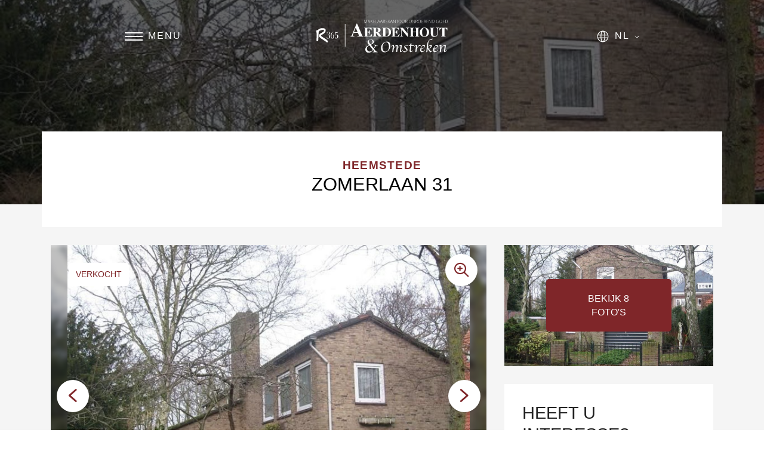

--- FILE ---
content_type: text/html; charset=UTF-8
request_url: https://www.aerdenhoutenomstreken.nl/nl/woningaanbod/woning/heemstede/zomerlaan-31/60fac65643dff3b62d96cb79
body_size: 57569
content:
<!DOCTYPE html>
<html lang="nl">

<head>
	<meta charset="UTF-8">
	<meta name="viewport" content="width=device-width, initial-scale=1, maximum-scale=5">

	<title>
		Zomerlaan 31 in Heemstede
	</title>

	<meta name="google-site-verification" content="Q4MsDApfnuX1EMu-cyvnPAoMacT5M9ZdZ0HYyBTblrQ" />

	<meta name="description" content="In het rustige gedeelte van Heemstede gelegen vrijstaand woonhuis nabij wandelpark Groenendaal en op loopafstand van de Raadhuisstraat/Binnenweg, waar het aanbod van winkels zeer divers is. Tevens zijn de uitvalswegen naar Amsterdam, Schiphol en Den Haag">
	<meta name="keywords" content="">
	<meta name="robots" content="follow, index">
	<meta http-equiv="Content-Language" content="nl" />
	<meta property="og:title" content="Zomerlaan 31 in Heemstede" />
	<meta property="og:description" content="In het rustige gedeelte van Heemstede gelegen vrijstaand woonhuis nabij wandelpark Groenendaal en op loopafstand van de Raadhuisstraat/Binnenweg, waar het aanbod van winkels zeer divers is. Tevens zijn de uitvalswegen naar Amsterdam, Schiphol en Den Haag" />

										<link rel="alternate" hreflang="en"
					href="https://www.aerdenhoutenomstreken.nl/en/listings/residential/heemstede/zomerlaan-31/60fac65643dff3b62d96cb79">
												<link rel="alternate" hreflang="nl"
					href="https://www.aerdenhoutenomstreken.nl/nl/woningaanbod/woning/heemstede/zomerlaan-31/60fac65643dff3b62d96cb79">
							<link rel="canonical"
			href="https://www.aerdenhoutenomstreken.nl/nl/woningaanbod/woning/heemstede/zomerlaan-31/60fac65643dff3b62d96cb79">
		<meta property="og:url"
			content="https://www.aerdenhoutenomstreken.nl/nl/woningaanbod/woning/heemstede/zomerlaan-31/60fac65643dff3b62d96cb79">
		<meta property="og:image" content="https://media02.ogonline.nl/import/608a685856737002df2bba60/objectconsumer/60fac65643dff3b62d96cb79/rw-api-sha/MTk2MTE3MTUuanBnP3BvcnRhbGlkPTQwMjYmY2hlY2s9YXBpX3NoYTI1NiUzQWFhMTFlYWNkZDk1NTg0ZWNlOTcyZGZjY2Y2MDg3MDMwNGY4NWRiMmM3N2I0MDgzNjYxMjRmZjhkMjI1ODBjZTM=/W3sibW9kaWZpZXIiOiJyZXNpemUiLCJ3aWR0aCI6MTI4MCwiaGVpZ2h0Ijo3MjAsImZpdCI6Imluc2lkZSIsInBvc2l0aW9uIjoiY2VudGVyIiwiZ3Jhdml0eSI6IiIsInN0cmF0ZWd5IjoiIiwia2VybmVsIjoiIn1d.jpg" />
		<meta property="og:type" content="website" />
		<meta property="twitter:card" content="summary_large_image">
	
	<link rel="apple-touch-icon" sizes="57x57" href="/apple-icon-57x57.png">
	<link rel="apple-touch-icon" sizes="60x60" href="/apple-icon-60x60.png">
	<link rel="apple-touch-icon" sizes="72x72" href="/apple-icon-72x72.png">
	<link rel="apple-touch-icon" sizes="76x76" href="/apple-icon-76x76.png">
	<link rel="apple-touch-icon" sizes="114x114" href="/apple-icon-114x114.png">
	<link rel="apple-touch-icon" sizes="120x120" href="/apple-icon-120x120.png">
	<link rel="apple-touch-icon" sizes="144x144" href="/apple-icon-144x144.png">
	<link rel="apple-touch-icon" sizes="152x152" href="/apple-icon-152x152.png">
	<link rel="apple-touch-icon" sizes="180x180" href="/apple-icon-180x180.png">
	<link rel="icon" type="image/png" sizes="192x192" href="/android-icon-192x192.png">
	<link rel="icon" type="image/png" sizes="32x32" href="/favicon-32x32.png">
	<link rel="icon" type="image/png" sizes="96x96" href="/favicon-96x96.png">
	<link rel="icon" type="image/png" sizes="16x16" href="/favicon-16x16.png">
	<link rel="manifest" href="/manifest.json">
	<meta name="msapplication-TileColor" content="#ffffff">
	<meta name="msapplication-TileImage" content="/ms-icon-144x144.png">
	<meta name="theme-color" content="#ffffff">


		<link href='/layouts/main/fonts/style.css' rel='stylesheet' type='text/css'>
	<link rel="stylesheet" href="/shared/lib/checkbox/checkbox.css" />
	<link rel="stylesheet" href="/shared/lib/select-box/select-box.css" />
	<link rel="stylesheet" href="/shared/lib/simple-map-v1-original/simple-map.css" />
	<link rel="stylesheet" href="/shared/lib/form-ajax/v2.0.0/form-ajax.css" />
	
	<link rel="stylesheet" href="/lib/swiper/css/swiper.min.css">
	<link rel="stylesheet" href="/lib/swiper/css/swiper-custom.css">
	<link rel="stylesheet" href="/shared/lib/responsive-image/v2.1/responsive-image.css">
	<link rel="stylesheet" href="/layouts/main/css/main.css?v1752505063" />

	
		<link rel="stylesheet" href="/lib/swiper/css/swiper-fullscreen.css">
	<link rel="stylesheet" href="/shared/lib/gal360/pannellum.css" />
	<link rel="stylesheet" href="/shared/lib/gal360/gal360.css" />
	<link rel="stylesheet" href="/shared/lib/expand-content/v2.0/expand-content.css">
	
	

	<meta name="facebook-domain-verification" content="7rx0hwkeb3jvonerd610u01ndpahte" />
	<meta name="p:domain_verify" content="38ed67db26eaba7e1fbc4431b4966dc6" />

	<script src="//ajax.googleapis.com/ajax/libs/jquery/2.2.4/jquery.min.js"></script>
	<script src="/shared/lib/jquery-plugin/jquery-plugin.js"></script>

	
	<!-- Google Tag Manager -->
	<script>
		(function(w,d,s,l,i){w[l]=w[l]||[];w[l].push({'gtm.start':new Date().getTime(),event:'gtm.js'});var f=d.getElementsByTagName(s)[0],j=d.createElement(s),dl=l!='dataLayer'?'&l='+l:'';j.async=true;j.src='https://subdomein.aerdenhoutenomstreken.nl/ffdkcsfh.js?st='+i+dl;f.parentNode.insertBefore(j,f);})(window,document,'script','dataLayer','5D9GS52');
	</script>
	<!-- End Google Tag Manager -->
	

	
	<style type="text/css">
		a#CybotCookiebotDialogPoweredbyCybot,
		div#CybotCookiebotDialogPoweredByText {
			display: none;
		}

		#CookiebotWidget .CookiebotWidget-body .CookiebotWidget-main-logo {
			display: none;
		}
	</style>

</head>

<body id="details_consumer "
	>

	<!-- Google Tag Manager (noscript) -->
	<noscript><iframe src="https://subdomein.aerdenhoutenomstreken.nl/ns.html?id=GTM-5D9GS52" height="0" width="0"
			style="display:none;visibility:hidden"></iframe></noscript>
	<!-- End Google Tag Manager (noscript) -->

	
	<div class="page-container">
		<div class="page-wrapper">
			<header class="page-header"
				id="details_consumer">
				<div class="container-fluid h-100">
    <div class="row h-100">
        <div class="col d-flex justify-content-start align-items-center">
            <div class="menu-button">
                <ul class="menu">
                    <li>
                        <div class="item px-0"><?xml version="1.0" encoding="UTF-8"?>
<svg width="30px" height="14px" class="header-item" viewBox="0 0 30 14" version="1.1" xmlns="http://www.w3.org/2000/svg" xmlns:xlink="http://www.w3.org/1999/xlink">
    <g class="menu-bars" stroke="none" stroke-width="1" fill="currentcolor" fill-rule="evenodd">
        <rect class="menu-bar menu-bar-top" x="0" y="0" width="30" height="2"></rect>
        <rect class="menu-bar menu-bar-middle" x="0" y="6" width="30" height="2"></rect>
        <rect class="menu-bar menu-bar-bottom" x="0" y="12" width="30" height="2"></rect>
    </g>
</svg> <span class="ml-1 d-none d-lg-inline-block"> Menu</span></div>
                    </li>
                </ul>
            </div>
        </div>
        <div class="col-auto px-0">
            <a class="logo" href="/" aria-label="Aerdenhout"><svg fill="currentcolor" xmlns="http://www.w3.org/2000/svg" viewBox="0 0 153.95 38.51">
  <path d="M60.58,22.33c0-1.33,5.55-1.65,5.55-6.25,0-2-1.89-2.4-3.43-2.4-2.16,0-3.89.16-5.46,1.89-.32.24-.32.47-.79.47-.79,0-1.26-.08-1.26,1.1a5.12,5.12,0,0,0,.16,1.1,22.39,22.39,0,0,1,.24,4,47.62,47.62,0,0,1-.24,4.83c0,.16-.08.4-.08.55,0,.95.47,1.18,1.26,1.18,1.1,0,1-2,1-2.71a74.87,74.87,0,0,1,.4-7.55,2.51,2.51,0,0,1,1.25-2,15.73,15.73,0,0,1,4.29-1c.55,0,.63.47.63.94,0,2.56-5.86,2.72-5.86,6,0,1.26,2,2.95,3,3.58,1.49.95,3.11,1.89,4.52,2.95.63.55,1.34,1.34,2.17,1.34.55,0,.94-.08.94-.71C68.92,26.7,60.58,23.83,60.58,22.33Z" transform="translate(-55.19 -3.74)"/>
  <path d="M69.23,21.63h0c.55-.32.79-.4,1.18-.63A1.85,1.85,0,0,0,71,19.58a1.65,1.65,0,0,0-1.73-1.73h0a1.85,1.85,0,0,0-1.89,1.42c0,.39.16.55.4.55s.23,0,.31-.16a.29.29,0,0,0,.08-.24.81.81,0,0,1-.08-.39c0-.71.32-1,1-1s1,.78,1,1.57a1.84,1.84,0,0,1-.87,1.81,2.58,2.58,0,0,1-.94.32v.07l.16.16a1.29,1.29,0,0,1,.55-.08c.94,0,1.33.71,1.33,1.81,0,1.26-.39,2.13-1.25,2.13-.63,0-1-.4-1.18-1.26a.21.21,0,0,0-.24-.24.45.45,0,0,0-.47.47c0,.55.63,1.18,1.81,1.18a2.44,2.44,0,0,0,1.73-.63,2.32,2.32,0,0,0,.63-1.73,2,2,0,0,0-.4-1.26A2.28,2.28,0,0,0,69.23,21.63Z" transform="translate(-55.19 -3.74)"/>
  <path d="M75.33,17.89a1.63,1.63,0,0,1,.39.08h0v.23c-.08-.07-.16-.07-.31-.07-1.54,0-2.4,2-2.48,4a2.17,2.17,0,0,1,1.65-1c1,0,1.57.86,1.65,2a3.24,3.24,0,0,1-.55,2,2,2,0,0,1-1.57.78,2,2,0,0,1-1.42-.62,3.65,3.65,0,0,1-.7-2.56,5.82,5.82,0,0,1,1.18-3.74A2.76,2.76,0,0,1,75.33,17.89Zm-1.22,3.54H74a1.31,1.31,0,0,0-1.09.94c-.08.16-.08.24-.08.63a5.84,5.84,0,0,0,.24,1.58c.15.7.47,1.1.94,1.1a.87.87,0,0,0,.87-.63,5.54,5.54,0,0,0,.31-1.58,2.84,2.84,0,0,0-.16-1.18,1.07,1.07,0,0,0-.94-.86Z" transform="translate(-55.19 -3.74)"/>
  <path d="M78.87,19.07a2.74,2.74,0,0,0,1.26-.24,1.58,1.58,0,0,0,.63-.94l-.08-.08c-.24.39-.63.47-1.73.47a3.82,3.82,0,0,1-1-.08,5.36,5.36,0,0,1-.63-.15A30.4,30.4,0,0,1,77,22.26l.16.15a1.49,1.49,0,0,1,1.26-.94,1.13,1.13,0,0,1,.86.39,2.7,2.7,0,0,1,.4,1.58c0,1.25-.4,2.24-1.18,2.24-.56,0-1-.32-1-1.18a.25.25,0,0,0-.23-.24.46.46,0,0,0-.48.47c0,.55.56,1.18,1.74,1.18a2.21,2.21,0,0,0,2-1.18,2.94,2.94,0,0,0,.39-1.49c0-1.57-.86-2.12-1.88-2.12a2.69,2.69,0,0,0-1.5.62c.16-.78.24-1.8.4-2.87A2,2,0,0,0,78.87,19.07Z" transform="translate(-55.19 -3.74)"/>
  <rect x="33.43" y="4.96" width="0.62" height="26.61"/>
  <path d="M117.33,34a.49.49,0,0,0-.31.09l-.72.44a7.08,7.08,0,0,0-.79.56,2.86,2.86,0,0,0-.58.62,2.65,2.65,0,0,0-.36.76,3.34,3.34,0,0,0-.12,1,4.31,4.31,0,0,0,.21,1.43,3.73,3.73,0,0,0,.66,1.14,2.82,2.82,0,0,0,1,.74,3,3,0,0,0,1.22.27,3.22,3.22,0,0,0,1.33-.29,5.58,5.58,0,0,0,1.12-.68,5,5,0,0,0,.81-.79,1.09,1.09,0,0,0,.32-.63.48.48,0,0,0-.1-.28l-3.41-4.24A.35.35,0,0,0,117.33,34Zm2.1-1.18c-.2.1-.29.2-.3.28a.34.34,0,0,0,.08.21L122,36.82c.12.16.21.24.28.24s.19-.12.35-.35l.74-1.12a4.79,4.79,0,0,0,.49-.92,1.71,1.71,0,0,0,.15-.62c0-.21-.07-.23-.23-.31a1.84,1.84,0,0,0-.51-.14c-.18,0-.36-.06-.51-.09s-.24-.13-.24-.25.18-.33.53-.33a7,7,0,0,1,.79.08,12.81,12.81,0,0,0,1.39.08,5.36,5.36,0,0,0,.8,0c.22,0,.85,0,1,0s.29.08.29.26a.28.28,0,0,1-.26.29h0a4.76,4.76,0,0,0-1.18.24,3,3,0,0,0-1.1.81,16.89,16.89,0,0,0-1.29,1.76l-.63,1a.75.75,0,0,0-.11.28.42.42,0,0,0,.16.26l1.25,1.6c.27.35.54.66.78.95a3.35,3.35,0,0,0,1.18.66,3,3,0,0,0,.67.19.22.22,0,0,1,.22.24v0c0,.25-.19.37-.56.37a8.08,8.08,0,0,1-1.2-.09,7.55,7.55,0,0,0-1.16-.09,8.72,8.72,0,0,0-1.14.07,7,7,0,0,1-1,.08c-.37,0-.55-.11-.55-.33s.07-.18.21-.21a4.79,4.79,0,0,1,.48-.08,2.11,2.11,0,0,0,.48-.12.39.39,0,0,0,.21-.38,1.37,1.37,0,0,0-.08-.35,1.65,1.65,0,0,0-.28-.5l-.45-.58a.32.32,0,0,0-.26-.1c-.12,0-.27.13-.44.38a7.41,7.41,0,0,1-.88,1,5.41,5.41,0,0,1-3.82,1.66,5.36,5.36,0,0,1-1.82-.31,3.32,3.32,0,0,1-1.17-.86,3.71,3.71,0,0,1-.75-1.29,5.18,5.18,0,0,1-.25-1.66,3.87,3.87,0,0,1,.73-2.25,7.13,7.13,0,0,1,2.43-1.76l1-.54a.22.22,0,0,0,.14-.11.15.15,0,0,0,0-.11.34.34,0,0,0-.07-.24l-.44-.57a5.26,5.26,0,0,1-.77-1.26,3.57,3.57,0,0,1-.24-1.37,3,3,0,0,1,.27-1.24,3.05,3.05,0,0,1,.81-1,4.19,4.19,0,0,1,1.15-.69,3.86,3.86,0,0,1,1.42-.24,4.85,4.85,0,0,1,1.51.23,3.52,3.52,0,0,1,1.16.62,2.8,2.8,0,0,1,.74.93,2.54,2.54,0,0,1,.25,1.15,2.22,2.22,0,0,1-.16.88,2.58,2.58,0,0,1-.47.71,3.81,3.81,0,0,1-.77.62c-.31.19-.67.39-1.07.61Zm1.76-3.13a2.61,2.61,0,0,0-.66-1.85,2.23,2.23,0,0,0-1.69-.74,1.92,1.92,0,0,0-2.06,1.76v.28a3.5,3.5,0,0,0,.85,2.24l.67.84a.52.52,0,0,0,.37.24.82.82,0,0,0,.34-.09l.66-.35a2.57,2.57,0,0,0,1.53-2.33Z" transform="translate(-55.19 -3.74)" style="fill-rule: evenodd"/>
  <path d="M110.94,23.56v-.4a2.07,2.07,0,0,0,1-.18.93.93,0,0,0,.44-.9V14.6a.93.93,0,0,0-.44-.9,2.48,2.48,0,0,0-.93-.18v-.39h8.88v3.11h-.38a3.34,3.34,0,0,0-1-2,4.31,4.31,0,0,0-2.56-.55,1.76,1.76,0,0,0-.88.14.69.69,0,0,0-.2.59V18a2.39,2.39,0,0,0,1.77-.48,3.79,3.79,0,0,0,.72-1.8h.39v5.21h-.39a3.27,3.27,0,0,0-.68-1.85,2.4,2.4,0,0,0-1.82-.54v3.73a.77.77,0,0,0,.25.67,2.05,2.05,0,0,0,1,.18,4.62,4.62,0,0,0,2.41-.57,4.68,4.68,0,0,0,1.65-2.15h.44L120,23.56Z" transform="translate(-55.19 -3.74)" style="fill-rule: evenodd"/>
  <path d="M127.09,17.81c.43-.27.65-.89.65-1.86a3.28,3.28,0,0,0-.25-1.42,1.58,1.58,0,0,0-1.56-.88,1.45,1.45,0,0,0-.82.15.61.61,0,0,0-.19.51v3.93A4.52,4.52,0,0,0,127.09,17.81Zm-6,5.35a1.75,1.75,0,0,0,1.07-.29,1.53,1.53,0,0,0,.29-1.11V14.93a1.46,1.46,0,0,0-.34-1.16,2.11,2.11,0,0,0-1-.25v-.39h5a7.85,7.85,0,0,1,2.5.32,2.41,2.41,0,0,1,1.86,2.36,2.37,2.37,0,0,1-1,2,3.88,3.88,0,0,1-1.58.7l3.28,4.41a.63.63,0,0,0,.28.23.84.84,0,0,0,.35.07v.37h-3.22l-3.6-4.84h0v3a1.67,1.67,0,0,0,.27,1.1,1.69,1.69,0,0,0,1.09.3v.4h-5.23Z" transform="translate(-55.19 -3.74)" style="fill-rule: evenodd"/>
  <path d="M136.34,22.83A.84.84,0,0,0,137,23a2.92,2.92,0,0,0,2.25-1c.59-.64.89-1.88.89-3.72a7.49,7.49,0,0,0-.48-2.81,2.66,2.66,0,0,0-2.59-1.89c-.41,0-.67.08-.79.25a1.19,1.19,0,0,0-.11.67v7.58A1.29,1.29,0,0,0,136.34,22.83Zm-4,.33a2.2,2.2,0,0,0,.84-.16.88.88,0,0,0,.44-.85V14.53a.85.85,0,0,0-.44-.82,2.44,2.44,0,0,0-.88-.19v-.39h4.77a5.84,5.84,0,0,1,4.36,1.52,5.1,5.1,0,0,1,1.36,3.72,5,5,0,0,1-1.37,3.53,5.49,5.49,0,0,1-4.19,1.63H132.4Z" transform="translate(-55.19 -3.74)" style="fill-rule: evenodd"/>
  <path d="M143.18,23.56v-.4a2,2,0,0,0,.94-.18.94.94,0,0,0,.45-.9V14.6a.92.92,0,0,0-.45-.9,2.39,2.39,0,0,0-.92-.18v-.39h8.87v3.11h-.37a3.31,3.31,0,0,0-1-2,4.34,4.34,0,0,0-2.57-.55,1.76,1.76,0,0,0-.88.14.72.72,0,0,0-.19.59V18a2.35,2.35,0,0,0,1.76-.48,3.73,3.73,0,0,0,.72-1.8H150v5.21h-.4a3.26,3.26,0,0,0-.67-1.85,2.43,2.43,0,0,0-1.83-.54v3.73a.8.8,0,0,0,.25.67,2.09,2.09,0,0,0,1,.18,4.6,4.6,0,0,0,2.41-.58,4.7,4.7,0,0,0,1.66-2.15h.44l-.63,3.22Z" transform="translate(-55.19 -3.74)" style="fill-rule: evenodd"/>
  <path d="M153.3,23.16a1.48,1.48,0,0,0,1.11-.32,1.46,1.46,0,0,0,.25-.88V14.63a11.16,11.16,0,0,0-.89-.93.9.9,0,0,0-.44-.18v-.39h3.27l5.3,6.45H162V15a1.78,1.78,0,0,0-.29-1.12,1.67,1.67,0,0,0-1.13-.4v-.39h3.31v.39a2.23,2.23,0,0,0-1,.32,1.19,1.19,0,0,0-.24.91v9.08h-.45l-6.79-8.25h-.1v6.06a1.94,1.94,0,0,0,.19,1,1.47,1.47,0,0,0,1.27.51v.4h-3.5Z" transform="translate(-55.19 -3.74)" style="fill-rule: evenodd"/>
  <path d="M164.59,23.16a2.06,2.06,0,0,0,.88-.17,1,1,0,0,0,.44-.91V14.6a.94.94,0,0,0-.38-.88,2.72,2.72,0,0,0-.93-.2v-.39h5.21v.39a2.53,2.53,0,0,0-.94.18.93.93,0,0,0-.44.9v3.21h3.68V14.6a.93.93,0,0,0-.42-.88,2.59,2.59,0,0,0-.95-.18v-.4H176v.4a2.45,2.45,0,0,0-.93.19.93.93,0,0,0-.41.88v7.45a.92.92,0,0,0,.44.92,2.06,2.06,0,0,0,.88.17v.39h-5.23v-.38a2,2,0,0,0,.94-.18.93.93,0,0,0,.44-.9V18.53h-3.68v3.53a1,1,0,0,0,.47.93,2.57,2.57,0,0,0,.91.16v.39h-5.23Z" transform="translate(-55.19 -3.74)" style="fill-rule: evenodd"/>
  <path d="M184.32,21.29a10.21,10.21,0,0,0,.34-2.91,7.46,7.46,0,0,0-.73-3.71,2.25,2.25,0,0,0-2-1.26c-1.17,0-2,.7-2.4,2.09a10,10,0,0,0-.34,2.88,9.88,9.88,0,0,0,.35,2.91,2.44,2.44,0,0,0,2.39,2.05C183.09,23.34,183.88,22.66,184.32,21.29Zm1.5-6.89a5.27,5.27,0,0,1,1.58,4,5.27,5.27,0,0,1-1.58,4,5.36,5.36,0,0,1-3.89,1.51,5.3,5.3,0,0,1-5.5-5.08v-.31a5.47,5.47,0,0,1,1.52-4,5.3,5.3,0,0,1,4-1.58A5.37,5.37,0,0,1,185.82,14.4Z" transform="translate(-55.19 -3.74)" style="fill-rule: evenodd"/>
  <path d="M193.42,13.13v.39a2.09,2.09,0,0,0-1.2.28c-.2.16-.3.54-.3,1.13V20.1a4.51,4.51,0,0,0,.28,1.82,1.91,1.91,0,0,0,1.94,1.19,2.4,2.4,0,0,0,2.4-1.32,4.89,4.89,0,0,0,.35-2V15a1.67,1.67,0,0,0-.31-1.14,1.88,1.88,0,0,0-1.19-.38v-.39h3.39v.39a2.31,2.31,0,0,0-1,.35,1.33,1.33,0,0,0-.24,1v4.94a4.44,4.44,0,0,1-.94,3,3.81,3.81,0,0,1-3,1.07c-1.77,0-3-.53-3.64-1.59a4.06,4.06,0,0,1-.52-2.21V14.93a1.7,1.7,0,0,0-.23-1.1,1.92,1.92,0,0,0-1-.31v-.39Z" transform="translate(-55.19 -3.74)" style="fill-rule: evenodd"/>
  <path d="M199.51,13.13h9.29v3.11h-.44A2.81,2.81,0,0,0,207.11,14a3.81,3.81,0,0,0-1.73-.35v8.13a1.58,1.58,0,0,0,.3,1.13,1.84,1.84,0,0,0,1.23.27v.4h-5.49v-.4a1.85,1.85,0,0,0,1.21-.28,1.59,1.59,0,0,0,.29-1.12V13.63a3.81,3.81,0,0,0-1.73.35,2.61,2.61,0,0,0-1.25,2.26h-.44Z" transform="translate(-55.19 -3.74)" style="fill-rule: evenodd"/>
  <path d="M136.07,41.23a3.69,3.69,0,0,0,3.09-1.76,7.47,7.47,0,0,0,1.24-4.37,6.33,6.33,0,0,0-1-3.62A2.85,2.85,0,0,0,137,30a3.64,3.64,0,0,0-3.08,1.76,7.34,7.34,0,0,0-1.27,4.38,6.41,6.41,0,0,0,1,3.62A2.87,2.87,0,0,0,136.07,41.23Zm-1.16.72a3.47,3.47,0,0,1-2.84-1.36A5.39,5.39,0,0,1,131,37.06a7.78,7.78,0,0,1,2.11-5.43,6.55,6.55,0,0,1,5-2.3,3.54,3.54,0,0,1,2.88,1.35A5.36,5.36,0,0,1,142,34.21a7.77,7.77,0,0,1-2.12,5.45A6.6,6.6,0,0,1,134.91,42Z" transform="translate(-55.19 -3.74)" style="fill-rule: evenodd"/>
  <path d="M150.08,41.29l-1.33.54,0-.25.07-.65.06-.62.44-4,.07-.44c0-.24,0-.47,0-.7,0-.57-.17-.85-.52-.85-.55,0-1.18.55-1.9,1.66a7.48,7.48,0,0,0-1.26,3.17l-.22,2.11-1.33.54,0-.25.07-.65.07-.62.44-4.11,0-.47a8.69,8.69,0,0,0,.07-.88c0-.38-.1-.57-.29-.57-.44,0-.92.5-1.44,1.51-.13-.11-.2-.21-.2-.3,0-.35.32-.83,1-1.44a2.72,2.72,0,0,1,1.54-.92c.51,0,.76.32.76,1,0,.22,0,.44,0,.66l-.07.72-.07.6-.08.63.25-.39c1.33-2.14,2.56-3.2,3.69-3.2.55,0,.83.39.83,1.19,0,.13,0,.44-.07.88l-.09.81-.12,1.11a10,10,0,0,1,1.95-2.84,3.11,3.11,0,0,1,2-1.13c.59,0,.89.38.89,1.14a7.71,7.71,0,0,1-.11,1.16l-.45,3.26a11.76,11.76,0,0,0-.16,1.57c0,.31.09.47.26.47a1.38,1.38,0,0,0,.76-.5,4.11,4.11,0,0,0,.74-1.15c.16.11.24.21.24.29,0,.38-.33.89-1,1.5a2.85,2.85,0,0,1-1.58.94c-.51,0-.76-.34-.76-1a16.23,16.23,0,0,1,.2-2l.31-2.14c0-.08,0-.24.06-.5s0-.29.06-.54a3.92,3.92,0,0,0,.05-.59c0-.5-.17-.75-.5-.75-.55,0-1.19.55-1.92,1.66a7.24,7.24,0,0,0-1.27,3.18Z" transform="translate(-55.19 -3.74)" style="fill-rule: evenodd"/>
  <path d="M156.74,41.35l1.22-1a2.26,2.26,0,0,0,1.74.74c.85,0,1.28-.41,1.28-1.23A3.47,3.47,0,0,0,159.81,38l-.51-.52a3.19,3.19,0,0,1-1.11-1.88,2.15,2.15,0,0,1,.88-1.73,3.44,3.44,0,0,1,2.21-.69,4.85,4.85,0,0,1,1.55.26l-1.06,1a2.46,2.46,0,0,0-1.5-.5c-.65,0-1,.27-1,.8s.36.95,1.07,1.7l.55.58A3.52,3.52,0,0,1,162.15,39a2.51,2.51,0,0,1-1.08,2,3.86,3.86,0,0,1-2.47.85A3.79,3.79,0,0,1,156.74,41.35Z" transform="translate(-55.19 -3.74)" style="fill-rule: evenodd"/>
  <path d="M166.45,34.38,166,38.3a15.18,15.18,0,0,0-.12,1.56c0,.66.23,1,.68,1s1-.41,1.52-1.21a.49.49,0,0,1,.13.31c0,.33-.29.72-.88,1.18a2.57,2.57,0,0,1-1.51.69c-.83,0-1.25-.54-1.25-1.61a19.14,19.14,0,0,1,.15-1.92l.44-3.92h-1.86l1-1h.94l.19-1.62,1.32-.44-.21,2.05h3.75l-1,1Z" transform="translate(-55.19 -3.74)" style="fill-rule: evenodd"/>
  <path d="M173.06,36.85c1.31-2.48,2.59-3.72,3.86-3.72a2.25,2.25,0,0,1,1,.23l-1.24,1.36a1.44,1.44,0,0,0-.73-.16c-.61,0-1.26.5-1.94,1.49a6.79,6.79,0,0,0-1.2,3.09l-.24,2.16-1.32.44,0-.26.06-.58.07-.57.44-4.22.06-.44c0-.29,0-.57.06-.85s-.1-.54-.31-.54c-.47,0-.94.5-1.4,1.51a.39.39,0,0,1-.21-.34c0-.37.34-.84,1-1.43a2.73,2.73,0,0,1,1.53-.89c.5,0,.75.34.75,1a4.08,4.08,0,0,1,0,.64l-.07.62-.08.74Z" transform="translate(-55.19 -3.74)" style="fill-rule: evenodd"/>
  <path d="M178.19,37.47a1.27,1.27,0,0,0,.47.09,2.85,2.85,0,0,0,1.92-.67,2,2,0,0,0,.83-1.59.92.92,0,0,0-.78-1h-.27a1.71,1.71,0,0,0-1.38.91A5.22,5.22,0,0,0,178.19,37.47Zm4.09,1.32a.45.45,0,0,1,.22.36,2.08,2.08,0,0,1-.57.94,4.16,4.16,0,0,1-3,1.76,1.85,1.85,0,0,1-1.49-.71,2.82,2.82,0,0,1-.58-1.87,6.87,6.87,0,0,1,1.53-4.09c1-1.38,2-2.07,3-2.07.72,0,1.08.39,1.08,1.16a3.55,3.55,0,0,1-1.26,2.54,6.74,6.74,0,0,1-3.09,1.73c.12,1.42.68,2.13,1.69,2.13a2.78,2.78,0,0,0,2.44-1.88Z" transform="translate(-55.19 -3.74)" style="fill-rule: evenodd"/>
  <path d="M185.8,37.4a4.13,4.13,0,0,0,2.37-.64,1.83,1.83,0,0,0,1-1.58c0-.64-.22-1-.67-1s-.88.3-1.37.91A8,8,0,0,0,185.8,37.4ZM186,36A6.8,6.8,0,0,1,187.62,34a3,3,0,0,1,1.85-.83c.76,0,1.13.38,1.13,1.16a2.77,2.77,0,0,1-.94,2.05,5.52,5.52,0,0,1-2.49,1.32c1.12,2,2,3,2.51,3,.39,0,.81-.34,1.24-1q.21.15.21.3c0,.28-.27.65-.81,1.14a2.45,2.45,0,0,1-1.33.74c-.59,0-1.59-1.22-3-3.76l-.21-.4-.39,3.62-1.33.54,0-.25.07-.65.07-.62.88-7.77a8.2,8.2,0,0,1,2-4.69A5.08,5.08,0,0,1,191,25.9a3.53,3.53,0,0,1,.85.1l-1.3,1.28a3.11,3.11,0,0,0-1-.15q-2.64,0-3.09,4.11Z" transform="translate(-55.19 -3.74)" style="fill-rule: evenodd"/>
  <path d="M193.36,37.47a1.22,1.22,0,0,0,.46.09,2.9,2.9,0,0,0,1.93-.67,2,2,0,0,0,.82-1.59.92.92,0,0,0-.79-1h-.26a1.71,1.71,0,0,0-1.38.91A5.09,5.09,0,0,0,193.36,37.47Zm4.08,1.32a.45.45,0,0,1,.22.36,2,2,0,0,1-.57.94,4.14,4.14,0,0,1-3,1.76,1.85,1.85,0,0,1-1.49-.71,2.82,2.82,0,0,1-.58-1.87,6.86,6.86,0,0,1,1.52-4.09q1.53-2.07,3-2.07c.72,0,1.08.39,1.08,1.16a3.62,3.62,0,0,1-1.26,2.54,6.88,6.88,0,0,1-3.09,1.73q.18,2.13,1.68,2.13a2.8,2.8,0,0,0,2.45-1.88Z" transform="translate(-55.19 -3.74)" style="fill-rule: evenodd"/>
  <path d="M201.19,41.29l-1.33.54,0-.25.07-.65.07-.62.46-4.13.06-.47c0-.36,0-.66,0-.88,0-.38-.1-.57-.28-.57-.44,0-.92.5-1.43,1.51-.14-.11-.2-.21-.2-.29,0-.36.32-.84,1-1.45a2.69,2.69,0,0,1,1.52-.92c.51,0,.77.32.77,1,0,.22,0,.44,0,.66l-.07.72-.07.6-.07.63A11.44,11.44,0,0,1,204,34.13a3.61,3.61,0,0,1,2.12-1c.58,0,.86.4.86,1.19a7.89,7.89,0,0,1-.1,1.09l-.48,3.3a13.68,13.68,0,0,0-.15,1.57c0,.3.09.44.25.44.41,0,.92-.54,1.51-1.62.15.09.22.18.22.28q0,.57-1,1.5a2.73,2.73,0,0,1-1.61.94c-.42,0-.7-.33-.7-1a16.19,16.19,0,0,1,.19-2l.32-2.15a11.51,11.51,0,0,0,.15-1.66c0-.44-.16-.69-.49-.69a3.11,3.11,0,0,0-2.29,1.53,6.57,6.57,0,0,0-1.36,3.3Z" transform="translate(-55.19 -3.74)" style="fill-rule: evenodd"/>
  <path d="M103.56,18.34l-2.13-5.1h-.19l-2,5.1ZM95.25,23a1.69,1.69,0,0,0,1.29-.73,10.55,10.55,0,0,0,.88-1.86L102.35,8.3H103l4.94,11.63a15.1,15.1,0,0,0,1.24,2.52,1.34,1.34,0,0,0,1.17.55v.56h-7.17V23a5.23,5.23,0,0,0,1.42-.19c.23-.09.34-.33.34-.71a3,3,0,0,0-.17-.79c-.07-.21-.17-.44-.29-.76l-.57-1.32h-5c-.33.88-.54,1.45-.63,1.72a4.49,4.49,0,0,0-.3,1.24c0,.32.22.55.64.69a4,4,0,0,0,1.14.13v.56H95.25Z" transform="translate(-55.19 -3.74)" style="fill-rule: evenodd"/>
  <path d="M112.93,7.46l-1.37-3.39h0V7.46h-.25V3.8h.38L113,7h0l1.33-3.22h.39V7.46h-.26V4.68c0-.2,0-.41,0-.61h0l-1.39,3.39Z" transform="translate(-55.19 -3.74)" style="fill-rule: evenodd"/>
  <path d="M116.11,5.94h1.31l-.5-1.32c0-.11-.09-.25-.15-.45a4,4,0,0,1-.15.45Zm1.4.23H116l-.51,1.29h-.29l1.48-3.68h.16l1.44,3.68H118Z" transform="translate(-55.19 -3.74)" style="fill-rule: evenodd"/>
  <path d="M121.28,7.46H121l-1.41-1.93-.48.44V7.46h-.26V3.8h.26V5.7l.4-.4,1.44-1.5h.32l-1.5,1.55Z" transform="translate(-55.19 -3.74)" style="fill-rule: evenodd"/>
  <path d="M123.8,7.46h-2V3.8h2V4h-1.74V5.41h1.64v.24h-1.64V7.22h1.74Z" transform="translate(-55.19 -3.74)" style="fill-rule: evenodd"/>
  <path d="M124.63,7.46V3.8h.26V7.22h1.74v.24Z" transform="translate(-55.19 -3.74)" style="fill-rule: evenodd"/>
  <path d="M127.63,5.94H129l-.51-1.32c0-.11-.09-.25-.15-.45a4,4,0,0,1-.15.45Zm1.4.23h-1.49L127,7.46h-.28l1.49-3.68h.16l1.44,3.68h-.3Z" transform="translate(-55.19 -3.74)" style="fill-rule: evenodd"/>
  <path d="M130.71,5.94H132l-.49-1.32a3.6,3.6,0,0,1-.16-.45c0,.15-.09.3-.14.45Zm1.4.23h-1.49l-.51,1.29h-.28l1.47-3.68h.16l1.44,3.68h-.28Z" transform="translate(-55.19 -3.74)" style="fill-rule: evenodd"/>
  <path d="M133.68,5.65h.7a1.12,1.12,0,0,0,.71-.21.72.72,0,0,0,.26-.61.71.71,0,0,0-.25-.61,1.29,1.29,0,0,0-.81-.19h-.61Zm0,.22V7.46h-.26V3.8h.9a1.64,1.64,0,0,1,1,.27.89.89,0,0,1,.33.76,1,1,0,0,1-.2.58,1.11,1.11,0,0,1-.59.37l1,1.68h-.3l-.95-1.6Z" transform="translate(-55.19 -3.74)" style="fill-rule: evenodd"/>
  <path d="M138.49,6.52a.87.87,0,0,1-.33.72,1.39,1.39,0,0,1-.9.27,2.53,2.53,0,0,1-1-.15V7.11a2.46,2.46,0,0,0,1,.16,1.07,1.07,0,0,0,.71-.2.68.68,0,0,0,.27-.54.73.73,0,0,0-.09-.35.88.88,0,0,0-.29-.25,3,3,0,0,0-.58-.24,2,2,0,0,1-.78-.42.85.85,0,0,1-.2-.59.81.81,0,0,1,.32-.68,1.27,1.27,0,0,1,.82-.25,2.33,2.33,0,0,1,1,.19l-.09.22a2.34,2.34,0,0,0-.9-.19,1,1,0,0,0-.65.19.6.6,0,0,0-.24.51.62.62,0,0,0,.08.33.69.69,0,0,0,.24.24,3.76,3.76,0,0,0,.58.25,3.19,3.19,0,0,1,.66.28,1,1,0,0,1,.31.32A.8.8,0,0,1,138.49,6.52Z" transform="translate(-55.19 -3.74)" style="fill-rule: evenodd"/>
  <path d="M141.73,7.46h-.31L140,5.53l-.49.44V7.46h-.25V3.8h.25V5.7l.41-.4,1.43-1.5h.33l-1.5,1.55Z" transform="translate(-55.19 -3.74)" style="fill-rule: evenodd"/>
  <path d="M142.62,5.94h1.31l-.49-1.32c0-.11-.09-.25-.15-.45a4,4,0,0,1-.15.45Zm1.39.23h-1.49L142,7.46h-.28l1.47-3.68h.17l1.44,3.68h-.29Z" transform="translate(-55.19 -3.74)" style="fill-rule: evenodd"/>
  <path d="M148,7.46h-.26l-2.17-3.25h0c0,.39,0,.68,0,.9V7.46h-.25V3.8h.25l2.17,3.25h0V3.8H148Z" transform="translate(-55.19 -3.74)" style="fill-rule: evenodd"/>
  <path d="M150,7.46h-.27V4h-1.19V3.8h2.63V4H150Z" transform="translate(-55.19 -3.74)" style="fill-rule: evenodd"/>
  <path d="M151.8,5.62a1.88,1.88,0,0,0,.35,1.22,1.36,1.36,0,0,0,2,0,1.9,1.9,0,0,0,.35-1.22,1.86,1.86,0,0,0-.34-1.21,1.4,1.4,0,0,0-2,0l0,0A1.82,1.82,0,0,0,151.8,5.62Zm3,0A2.07,2.07,0,0,1,154.35,7,1.68,1.68,0,0,1,152,7l0,0a2,2,0,0,1-.45-1.39A2,2,0,0,1,152,4.24a1.69,1.69,0,0,1,2.41,0A2,2,0,0,1,154.79,5.62Z" transform="translate(-55.19 -3.74)" style="fill-rule: evenodd"/>
  <path d="M155.72,5.62a1.88,1.88,0,0,0,.35,1.22,1.36,1.36,0,0,0,2,0,1.9,1.9,0,0,0,.35-1.22,1.87,1.87,0,0,0-.35-1.21,1.41,1.41,0,0,0-2,0l0,0A1.81,1.81,0,0,0,155.72,5.62Zm3,0A2.13,2.13,0,0,1,158.27,7a1.69,1.69,0,0,1-2.38,0l0,0a2.07,2.07,0,0,1-.44-1.39,2,2,0,0,1,.44-1.38,1.53,1.53,0,0,1,1.22-.5,1.48,1.48,0,0,1,1.2.51A2,2,0,0,1,158.72,5.62Z" transform="translate(-55.19 -3.74)" style="fill-rule: evenodd"/>
  <path d="M159.81,5.65h.7a1.15,1.15,0,0,0,.72-.21.75.75,0,0,0,.26-.61.71.71,0,0,0-.25-.61,1.32,1.32,0,0,0-.8-.19h-.63Zm0,.22V7.46h-.27V3.8h.9a1.6,1.6,0,0,1,1,.25.89.89,0,0,1,.33.76,1,1,0,0,1-.2.6,1.15,1.15,0,0,1-.59.37l1,1.66h-.3l-.95-1.58Z" transform="translate(-55.19 -3.74)" style="fill-rule: evenodd"/>
  <path d="M164,5.62a1.88,1.88,0,0,0,.35,1.22,1.22,1.22,0,0,0,1,.45,1.25,1.25,0,0,0,1-.45,2,2,0,0,0,.35-1.22,1.93,1.93,0,0,0-.35-1.21,1.4,1.4,0,0,0-2,0l0,0A1.81,1.81,0,0,0,164,5.62Zm3,0A2.13,2.13,0,0,1,166.57,7a1.68,1.68,0,0,1-2.37,0l0,0a2.13,2.13,0,0,1-.45-1.39,2,2,0,0,1,.45-1.38,1.69,1.69,0,0,1,2.38,0l0,0A2.08,2.08,0,0,1,167,5.62Z" transform="translate(-55.19 -3.74)" style="fill-rule: evenodd"/>
  <path d="M170.52,7.46h-.24L168.1,4.21h0c0,.39,0,.68,0,.9V7.46h-.25V3.8h.25l2.14,3.25h0V3.8h.24Z" transform="translate(-55.19 -3.74)" style="fill-rule: evenodd"/>
  <path d="M171.82,5.65h.69a1.15,1.15,0,0,0,.72-.21.75.75,0,0,0,.26-.61.74.74,0,0,0-.25-.61,1.32,1.32,0,0,0-.82-.19h-.6Zm0,.22V7.46h-.26V3.8h.87a1.63,1.63,0,0,1,1,.25.89.89,0,0,1,.33.76,1,1,0,0,1-.2.6,1.15,1.15,0,0,1-.59.37l1,1.66h-.31l-.94-1.58Z" transform="translate(-55.19 -3.74)" style="fill-rule: evenodd"/>
  <path d="M174.7,5.62A1.87,1.87,0,0,0,175,6.84a1.36,1.36,0,0,0,2,0,1.9,1.9,0,0,0,.37-1.22,1.81,1.81,0,0,0-.35-1.21,1.4,1.4,0,0,0-2,0l0,0A1.83,1.83,0,0,0,174.7,5.62Zm3,0A2.13,2.13,0,0,1,177.24,7a1.68,1.68,0,0,1-2.37,0l0,0a2.13,2.13,0,0,1-.45-1.39,2,2,0,0,1,.45-1.38,1.69,1.69,0,0,1,2.38,0l0,0A2.08,2.08,0,0,1,177.69,5.62Z" transform="translate(-55.19 -3.74)" style="fill-rule: evenodd"/>
  <path d="M180.53,7.46h-2V3.8h2V4h-1.76V5.41h1.65v.24h-1.65V7.22h1.75Z" transform="translate(-55.19 -3.74)" style="fill-rule: evenodd"/>
  <path d="M181.62,5.65h.7a1.17,1.17,0,0,0,.72-.21.74.74,0,0,0,.25-.61.71.71,0,0,0-.25-.61,1.3,1.3,0,0,0-.82-.19h-.6Zm0,.22V7.46h-.26V3.8h.9a1.67,1.67,0,0,1,1,.27.88.88,0,0,1,.32.76,1,1,0,0,1-.2.58,1.15,1.15,0,0,1-.59.37l1,1.66h-.31l-.94-1.58Z" transform="translate(-55.19 -3.74)" style="fill-rule: evenodd"/>
  <path d="M186.41,7.46h-2V3.8h2V4h-1.74V5.41h1.64v.24h-1.64V7.22h1.74Z" transform="translate(-55.19 -3.74)" style="fill-rule: evenodd"/>
  <path d="M189.91,7.46h-.26l-2.17-3.25h0c0,.39,0,.68,0,.9V7.46h-.24V3.8h.26l2.16,3.25h0V3.8h.25Z" transform="translate(-55.19 -3.74)" style="fill-rule: evenodd"/>
  <path d="M193.45,5.61a1.6,1.6,0,0,0-.4-1.19,1.65,1.65,0,0,0-1.18-.4h-.67V7.23h.61A1.44,1.44,0,0,0,193.45,5.61Zm.28,0A1.88,1.88,0,0,1,193.24,7a2,2,0,0,1-1.42.48h-.89V3.8h1a1.81,1.81,0,0,1,1.35.45,1.83,1.83,0,0,1,.47,1.34Z" transform="translate(-55.19 -3.74)" style="fill-rule: evenodd"/>
  <path d="M197.34,5.61h1.34V7.29a3,3,0,0,1-1.19.22A1.74,1.74,0,0,1,196.14,7a1.94,1.94,0,0,1-.44-1.39,2,2,0,0,1,.23-1,1.61,1.61,0,0,1,.66-.66,2,2,0,0,1,1-.24,2.47,2.47,0,0,1,1.07.22l-.1.23a2.37,2.37,0,0,0-1-.22,1.5,1.5,0,0,0-1.15.45,1.66,1.66,0,0,0-.44,1.2,1.67,1.67,0,0,0,.4,1.25,1.58,1.58,0,0,0,1.19.42,2.25,2.25,0,0,0,.89-.15V5.86h-1.09Z" transform="translate(-55.19 -3.74)" style="fill-rule: evenodd"/>
  <path d="M199.69,5.62A1.88,1.88,0,0,0,200,6.84a1.36,1.36,0,0,0,2,0,1.9,1.9,0,0,0,.35-1.22,1.81,1.81,0,0,0-.35-1.21,1.39,1.39,0,0,0-2,0l0,0A1.87,1.87,0,0,0,199.69,5.62Zm3,0A2.13,2.13,0,0,1,202.24,7a1.69,1.69,0,0,1-2.38,0l0,0a2.07,2.07,0,0,1-.44-1.39,2,2,0,0,1,.44-1.38,1.53,1.53,0,0,1,1.23-.5,1.47,1.47,0,0,1,1.19.51A2,2,0,0,1,202.69,5.62Z" transform="translate(-55.19 -3.74)" style="fill-rule: evenodd"/>
  <path d="M205.53,7.46h-2V3.8h2V4h-1.74V5.41h1.64v.24h-1.64V7.22h1.74Z" transform="translate(-55.19 -3.74)" style="fill-rule: evenodd"/>
  <path d="M208.86,5.61a1.61,1.61,0,0,0-.39-1.19,1.65,1.65,0,0,0-1.18-.4h-.67V7.23h.6A1.44,1.44,0,0,0,208.86,5.61Zm.28,0A1.87,1.87,0,0,1,208.66,7a2,2,0,0,1-1.42.48h-.89V3.8h1a1.79,1.79,0,0,1,1.34.45,1.78,1.78,0,0,1,.46,1.34Z" transform="translate(-55.19 -3.74)" style="fill-rule: evenodd"/>
</svg>
</a>
        </div>

        <div class="col d-flex justify-content-end align-items-center align-right">
            <ul class="menu">
    <li>
        <a class="item px-0" href="#"><span class="d-none d-lg-inline-block"><svg version="1.1" xmlns="http://www.w3.org/2000/svg" width="20px" height="20px" viewBox="0 0 1024 1024">
<path fill="currentcolor" d="M512 30.118c-33.872 0-63.634 19.027-86.824 46s-41.942 62.929-57.647 106.118c-31.41 86.377-49.882 202.054-49.882 329.765s18.472 243.388 49.882 329.765c15.705 43.189 34.457 79.144 57.647 106.118s52.951 46 86.824 46c33.872 0 63.634-19.027 86.824-46s41.942-62.929 57.647-106.118c30.557-84.033 47.497-197.228 48.471-320.824 0.878-2.669 1.393-5.742 1.412-8.932v-0.009c-0.015-3.069-0.487-6.021-1.351-8.802l0.057 0.213c-0.936-123.762-17.996-237.049-48.588-321.176-15.705-43.189-34.457-79.144-57.647-106.118s-52.951-46-86.824-46zM512 90.353c11.492 0 24.941 6.311 41.059 25.059s32.8 48.847 46.824 87.412c28.047 77.129 46.235 187.385 46.235 309.176s-18.188 232.047-46.235 309.176c-14.024 38.565-30.706 68.664-46.824 87.412s-29.567 25.059-41.059 25.059c-11.492 0-24.941-6.311-41.059-25.059s-32.8-48.847-46.824-87.412c-28.047-77.129-46.235-187.384-46.235-309.176s18.188-232.047 46.235-309.176c14.024-38.565 30.706-68.664 46.824-87.412s29.567-25.059 41.059-25.059z"></path>
<path fill="currentcolor" d="M512 30.118c-265.78 0-481.882 216.103-481.882 481.882s216.103 481.882 481.882 481.882c261.61 0 472.896-210.082 479.529-470.118 1.488-3.445 2.353-7.457 2.353-11.67 0-0.033 0-0.066 0-0.099v0.005c-0.020-4.167-0.883-8.127-2.428-11.725l0.075 0.196c-6.509-260.146-217.839-470.353-479.529-470.353zM512 90.353c233.226 0 421.647 188.421 421.647 421.647s-188.421 421.647-421.647 421.647c-233.226 0-421.647-188.421-421.647-421.647s188.421-421.647 421.647-421.647z"></path>
<path fill="currentcolor" d="M80.824 358.706c-16.634 0-30.118 13.484-30.118 30.118v0c0 16.634 13.484 30.118 30.118 30.118v0h862.353c16.634 0 30.118-13.484 30.118-30.118v0c0-16.634-13.484-30.118-30.118-30.118v0z"></path>
<path fill="currentcolor" d="M80.824 605.059c-16.634 0-30.118 13.484-30.118 30.118v0c0 16.634 13.484 30.118 30.118 30.118h862.353c16.634 0 30.118-13.484 30.118-30.118v0c0-16.634-13.484-30.118-30.118-30.118v0z"></path>
</svg>
</span> <span class="ml-1">nl</span> <span class="ml-1"><svg fill="currentcolor" width="8" height="5" viewBox="0 0 8 5" xmlns="http://www.w3.org/2000/svg">
<path d="M0.434721 1.15633L4.15633 4.87793L7.87793 1.15633L7.29222 0.56543L4.15633 3.70132L1.02043 0.56543L0.434721 1.15633Z" />
</svg>
</span></a>
        <ul class="submenu">
                                                <li>
                        <a class="subitem" href="/en/listings/residential/heemstede/zomerlaan-31/60fac65643dff3b62d96cb79">
                            <img class="flag mr-2" src="/layouts/main/images/flags/en.svg" alt="Icon flag en"> English
                        </a>
                    </li>
                                    <li>
                        <a class="subitem" href="/nl/woningaanbod/woning/heemstede/zomerlaan-31/60fac65643dff3b62d96cb79">
                            <img class="flag mr-2" src="/layouts/main/images/flags/nl.svg" alt="Icon flag nl"> Nederlands
                        </a>
                    </li>
                                    </ul>
    </li>
</ul>
        </div>
    </div>
</div>
			</header>
			<div class="page-content">
				<div class="bg bg-light visual visual-aanbod-detail">
	<div class="container-fluid h-90">
		<div class="row h-100">
			<div class="col-12 px-0 has-img h-100 overlay-dark overlay-dark-6 position-relative">
				<p>
					<img class="img-cover" src="https://media02.ogonline.nl/import/608a685856737002df2bba60/objectconsumer/60fac65643dff3b62d96cb79/rw-api-sha/MTk2MTE3MTUuanBnP3BvcnRhbGlkPTQwMjYmY2hlY2s9YXBpX3NoYTI1NiUzQWFhMTFlYWNkZDk1NTg0ZWNlOTcyZGZjY2Y2MDg3MDMwNGY4NWRiMmM3N2I0MDgzNjYxMjRmZjhkMjI1ODBjZTM=/W3sibW9kaWZpZXIiOiJyZXNpemUiLCJ3aWR0aCI6MTkyMCwiaGVpZ2h0IjoxMDgwLCJmaXQiOiJpbnNpZGUiLCJwb3NpdGlvbiI6ImNlbnRlciIsImdyYXZpdHkiOiIiLCJzdHJhdGVneSI6IiIsImtlcm5lbCI6IiJ9XQ==.jpg"
						alt="Zomerlaan 31, Heemstede">
				</p>
			</div>
		</div>
	</div>
	<div class="container visual-text">
		<div class="row">
			<div class="col-12 mx-auto bg-white py-5 px-5 px-lg-8 text-center">
				<span class="h4">Heemstede</span>
				<h1 class="h2 pt-0">
					Zomerlaan 31
				</h1>
			</div>
		</div>
	</div>
</div>

<div class="bg bg-light">
	<div class="container details-swiper">
		<div class="row my-4">
			<div class="col-lg-8">
				<div class="swiper-container swiper-container-aanbod swiper-fullscreen" data-fsbtn=".main-fsbtn">
					<div class="swiper-wrapper">
													<div class="swiper-slide responsive-image" data-ratio="13x9">
								<img src="https://media02.ogonline.nl/import/608a685856737002df2bba60/objectconsumer/60fac65643dff3b62d96cb79/rw-api-sha/MTk2MTE3MTUuanBnP3BvcnRhbGlkPTQwMjYmY2hlY2s9YXBpX3NoYTI1NiUzQWFhMTFlYWNkZDk1NTg0ZWNlOTcyZGZjY2Y2MDg3MDMwNGY4NWRiMmM3N2I0MDgzNjYxMjRmZjhkMjI1ODBjZTM=/W3sibW9kaWZpZXIiOiJyZXNpemUiLCJ3aWR0aCI6MTkyMCwiaGVpZ2h0IjoxMDgwLCJmaXQiOiJpbnNpZGUiLCJwb3NpdGlvbiI6ImNlbnRlciIsImdyYXZpdHkiOiIiLCJzdHJhdGVneSI6IiIsImtlcm5lbCI6IiJ9XQ==.jpg" alt="Zomerlaan 31, Heemstede foto-0 blur" />
								<img src="https://media02.ogonline.nl/import/608a685856737002df2bba60/objectconsumer/60fac65643dff3b62d96cb79/rw-api-sha/MTk2MTE3MTUuanBnP3BvcnRhbGlkPTQwMjYmY2hlY2s9YXBpX3NoYTI1NiUzQWFhMTFlYWNkZDk1NTg0ZWNlOTcyZGZjY2Y2MDg3MDMwNGY4NWRiMmM3N2I0MDgzNjYxMjRmZjhkMjI1ODBjZTM=/W3sibW9kaWZpZXIiOiJyZXNpemUiLCJ3aWR0aCI6MTkyMCwiaGVpZ2h0IjoxMDgwLCJmaXQiOiJpbnNpZGUiLCJwb3NpdGlvbiI6ImNlbnRlciIsImdyYXZpdHkiOiIiLCJzdHJhdGVneSI6IiIsImtlcm5lbCI6IiJ9XQ==.jpg" alt="Zomerlaan 31, Heemstede foto-0" />
							</div>

																				<div class="swiper-slide responsive-image" data-ratio="13x9">
								<img src="https://media02.ogonline.nl/import/608a685856737002df2bba60/objectconsumer/60fac65643dff3b62d96cb79/rw-api-sha/MTk2MTE3MTYuanBnP3BvcnRhbGlkPTQwMjYmY2hlY2s9YXBpX3NoYTI1NiUzQTlhYWIxNTlmOWIyZDJjN2FmZmIyOGMwOTc1OGE4ZTU4NmE3OTlhMThlZDdmYTZlY2UyOTI2YzNmMmFhNGM2YTU=/W3sibW9kaWZpZXIiOiJyZXNpemUiLCJ3aWR0aCI6MTkyMCwiaGVpZ2h0IjoxMDgwLCJmaXQiOiJpbnNpZGUiLCJwb3NpdGlvbiI6ImNlbnRlciIsImdyYXZpdHkiOiIiLCJzdHJhdGVneSI6IiIsImtlcm5lbCI6IiJ9XQ==.jpg" alt="Zomerlaan 31, Heemstede foto-1 blur" />
								<img src="https://media02.ogonline.nl/import/608a685856737002df2bba60/objectconsumer/60fac65643dff3b62d96cb79/rw-api-sha/MTk2MTE3MTYuanBnP3BvcnRhbGlkPTQwMjYmY2hlY2s9YXBpX3NoYTI1NiUzQTlhYWIxNTlmOWIyZDJjN2FmZmIyOGMwOTc1OGE4ZTU4NmE3OTlhMThlZDdmYTZlY2UyOTI2YzNmMmFhNGM2YTU=/W3sibW9kaWZpZXIiOiJyZXNpemUiLCJ3aWR0aCI6MTkyMCwiaGVpZ2h0IjoxMDgwLCJmaXQiOiJpbnNpZGUiLCJwb3NpdGlvbiI6ImNlbnRlciIsImdyYXZpdHkiOiIiLCJzdHJhdGVneSI6IiIsImtlcm5lbCI6IiJ9XQ==.jpg" alt="Zomerlaan 31, Heemstede foto-1" />
							</div>

																				<div class="swiper-slide responsive-image" data-ratio="13x9">
								<img src="https://media02.ogonline.nl/import/608a685856737002df2bba60/objectconsumer/60fac65643dff3b62d96cb79/rw-api-sha/MTk2MTE3MTcuanBnP3BvcnRhbGlkPTQwMjYmY2hlY2s9YXBpX3NoYTI1NiUzQTI2YjYxNjJjYTYxNWQ1ZGI4NzU2NWQxYjVmMjJlNWZjZjBiZGIyNmJiMWYxZjVhYjdkODExYTA3ZDJmYWJlMzI=/W3sibW9kaWZpZXIiOiJyZXNpemUiLCJ3aWR0aCI6MTkyMCwiaGVpZ2h0IjoxMDgwLCJmaXQiOiJpbnNpZGUiLCJwb3NpdGlvbiI6ImNlbnRlciIsImdyYXZpdHkiOiIiLCJzdHJhdGVneSI6IiIsImtlcm5lbCI6IiJ9XQ==.jpg" alt="Zomerlaan 31, Heemstede foto-2 blur" />
								<img src="https://media02.ogonline.nl/import/608a685856737002df2bba60/objectconsumer/60fac65643dff3b62d96cb79/rw-api-sha/MTk2MTE3MTcuanBnP3BvcnRhbGlkPTQwMjYmY2hlY2s9YXBpX3NoYTI1NiUzQTI2YjYxNjJjYTYxNWQ1ZGI4NzU2NWQxYjVmMjJlNWZjZjBiZGIyNmJiMWYxZjVhYjdkODExYTA3ZDJmYWJlMzI=/W3sibW9kaWZpZXIiOiJyZXNpemUiLCJ3aWR0aCI6MTkyMCwiaGVpZ2h0IjoxMDgwLCJmaXQiOiJpbnNpZGUiLCJwb3NpdGlvbiI6ImNlbnRlciIsImdyYXZpdHkiOiIiLCJzdHJhdGVneSI6IiIsImtlcm5lbCI6IiJ9XQ==.jpg" alt="Zomerlaan 31, Heemstede foto-2" />
							</div>

																				<div class="swiper-slide responsive-image" data-ratio="13x9">
								<img src="https://media02.ogonline.nl/import/608a685856737002df2bba60/objectconsumer/60fac65643dff3b62d96cb79/rw-api-sha/MTk2MTE3MTguanBnP3BvcnRhbGlkPTQwMjYmY2hlY2s9YXBpX3NoYTI1NiUzQWI3OGJhYjM1Yjg3NTVhOGY0YjEwMzNmNjFhNzU2NzI5ZmY0NjUwZTE0OTVkZDlmM2QxYzc2ZDA2NWFmMzRlMDM=/W3sibW9kaWZpZXIiOiJyZXNpemUiLCJ3aWR0aCI6MTkyMCwiaGVpZ2h0IjoxMDgwLCJmaXQiOiJpbnNpZGUiLCJwb3NpdGlvbiI6ImNlbnRlciIsImdyYXZpdHkiOiIiLCJzdHJhdGVneSI6IiIsImtlcm5lbCI6IiJ9XQ==.jpg" alt="Zomerlaan 31, Heemstede foto-3 blur" />
								<img src="https://media02.ogonline.nl/import/608a685856737002df2bba60/objectconsumer/60fac65643dff3b62d96cb79/rw-api-sha/MTk2MTE3MTguanBnP3BvcnRhbGlkPTQwMjYmY2hlY2s9YXBpX3NoYTI1NiUzQWI3OGJhYjM1Yjg3NTVhOGY0YjEwMzNmNjFhNzU2NzI5ZmY0NjUwZTE0OTVkZDlmM2QxYzc2ZDA2NWFmMzRlMDM=/W3sibW9kaWZpZXIiOiJyZXNpemUiLCJ3aWR0aCI6MTkyMCwiaGVpZ2h0IjoxMDgwLCJmaXQiOiJpbnNpZGUiLCJwb3NpdGlvbiI6ImNlbnRlciIsImdyYXZpdHkiOiIiLCJzdHJhdGVneSI6IiIsImtlcm5lbCI6IiJ9XQ==.jpg" alt="Zomerlaan 31, Heemstede foto-3" />
							</div>

																				<div class="swiper-slide responsive-image" data-ratio="13x9">
								<img src="https://media02.ogonline.nl/import/608a685856737002df2bba60/objectconsumer/60fac65643dff3b62d96cb79/rw-api-sha/MTk2MTE3MTkuanBnP3BvcnRhbGlkPTQwMjYmY2hlY2s9YXBpX3NoYTI1NiUzQWYwOWNiOTJkZjFlNzVmMDk3NDVjMWNjMmJlYWU5YmQ1YjczNzNjMTQxOWNkNDEwMzQyYjIxZjNjOWY1YTM4MGE=/W3sibW9kaWZpZXIiOiJyZXNpemUiLCJ3aWR0aCI6MTkyMCwiaGVpZ2h0IjoxMDgwLCJmaXQiOiJpbnNpZGUiLCJwb3NpdGlvbiI6ImNlbnRlciIsImdyYXZpdHkiOiIiLCJzdHJhdGVneSI6IiIsImtlcm5lbCI6IiJ9XQ==.jpg" alt="Zomerlaan 31, Heemstede foto-4 blur" />
								<img src="https://media02.ogonline.nl/import/608a685856737002df2bba60/objectconsumer/60fac65643dff3b62d96cb79/rw-api-sha/MTk2MTE3MTkuanBnP3BvcnRhbGlkPTQwMjYmY2hlY2s9YXBpX3NoYTI1NiUzQWYwOWNiOTJkZjFlNzVmMDk3NDVjMWNjMmJlYWU5YmQ1YjczNzNjMTQxOWNkNDEwMzQyYjIxZjNjOWY1YTM4MGE=/W3sibW9kaWZpZXIiOiJyZXNpemUiLCJ3aWR0aCI6MTkyMCwiaGVpZ2h0IjoxMDgwLCJmaXQiOiJpbnNpZGUiLCJwb3NpdGlvbiI6ImNlbnRlciIsImdyYXZpdHkiOiIiLCJzdHJhdGVneSI6IiIsImtlcm5lbCI6IiJ9XQ==.jpg" alt="Zomerlaan 31, Heemstede foto-4" />
							</div>

																				<div class="swiper-slide responsive-image" data-ratio="13x9">
								<img src="https://media02.ogonline.nl/import/608a685856737002df2bba60/objectconsumer/60fac65643dff3b62d96cb79/rw-api-sha/MTk2MTE3MjAuanBnP3BvcnRhbGlkPTQwMjYmY2hlY2s9YXBpX3NoYTI1NiUzQWI1ZDVlYzgwMWMzNTdmMWQ3OTQ3M2JjNDJjZjQ0MzIxZTBiZjQ2MDc0NjU4MGQ3NDM0OTE3YWNmOTkxNWM0YzE=/W3sibW9kaWZpZXIiOiJyZXNpemUiLCJ3aWR0aCI6MTkyMCwiaGVpZ2h0IjoxMDgwLCJmaXQiOiJpbnNpZGUiLCJwb3NpdGlvbiI6ImNlbnRlciIsImdyYXZpdHkiOiIiLCJzdHJhdGVneSI6IiIsImtlcm5lbCI6IiJ9XQ==.jpg" alt="Zomerlaan 31, Heemstede foto-5 blur" />
								<img src="https://media02.ogonline.nl/import/608a685856737002df2bba60/objectconsumer/60fac65643dff3b62d96cb79/rw-api-sha/MTk2MTE3MjAuanBnP3BvcnRhbGlkPTQwMjYmY2hlY2s9YXBpX3NoYTI1NiUzQWI1ZDVlYzgwMWMzNTdmMWQ3OTQ3M2JjNDJjZjQ0MzIxZTBiZjQ2MDc0NjU4MGQ3NDM0OTE3YWNmOTkxNWM0YzE=/W3sibW9kaWZpZXIiOiJyZXNpemUiLCJ3aWR0aCI6MTkyMCwiaGVpZ2h0IjoxMDgwLCJmaXQiOiJpbnNpZGUiLCJwb3NpdGlvbiI6ImNlbnRlciIsImdyYXZpdHkiOiIiLCJzdHJhdGVneSI6IiIsImtlcm5lbCI6IiJ9XQ==.jpg" alt="Zomerlaan 31, Heemstede foto-5" />
							</div>

																				<div class="swiper-slide responsive-image" data-ratio="13x9">
								<img src="https://media02.ogonline.nl/import/608a685856737002df2bba60/objectconsumer/60fac65643dff3b62d96cb79/rw-api-sha/MTk2MTE3MjEuanBnP3BvcnRhbGlkPTQwMjYmY2hlY2s9YXBpX3NoYTI1NiUzQTIwM2IzYzViNDhiNzRkY2I5ZDA4YmY3YmI3YTcwZTgxYWFkZDE2MTkzNGUwYjc3N2RlZGE5ZTJkODczMWU1ZjU=/W3sibW9kaWZpZXIiOiJyZXNpemUiLCJ3aWR0aCI6MTkyMCwiaGVpZ2h0IjoxMDgwLCJmaXQiOiJpbnNpZGUiLCJwb3NpdGlvbiI6ImNlbnRlciIsImdyYXZpdHkiOiIiLCJzdHJhdGVneSI6IiIsImtlcm5lbCI6IiJ9XQ==.jpg" alt="Zomerlaan 31, Heemstede foto-6 blur" />
								<img src="https://media02.ogonline.nl/import/608a685856737002df2bba60/objectconsumer/60fac65643dff3b62d96cb79/rw-api-sha/MTk2MTE3MjEuanBnP3BvcnRhbGlkPTQwMjYmY2hlY2s9YXBpX3NoYTI1NiUzQTIwM2IzYzViNDhiNzRkY2I5ZDA4YmY3YmI3YTcwZTgxYWFkZDE2MTkzNGUwYjc3N2RlZGE5ZTJkODczMWU1ZjU=/W3sibW9kaWZpZXIiOiJyZXNpemUiLCJ3aWR0aCI6MTkyMCwiaGVpZ2h0IjoxMDgwLCJmaXQiOiJpbnNpZGUiLCJwb3NpdGlvbiI6ImNlbnRlciIsImdyYXZpdHkiOiIiLCJzdHJhdGVneSI6IiIsImtlcm5lbCI6IiJ9XQ==.jpg" alt="Zomerlaan 31, Heemstede foto-6" />
							</div>

																				<div class="swiper-slide responsive-image" data-ratio="13x9">
								<img src="https://media02.ogonline.nl/import/608a685856737002df2bba60/objectconsumer/60fac65643dff3b62d96cb79/rw-api-sha/MTk2MTE3MjIuanBnP3BvcnRhbGlkPTQwMjYmY2hlY2s9YXBpX3NoYTI1NiUzQWY3YjU4ZmIwNTA0ZTRkMGU4ZjAyNmE1MjI2YjExYTMwMmVjYThlNjU2Nzk1ZDBhOWM2M2Y0YTM4MjlmNDkxODQ=/W3sibW9kaWZpZXIiOiJyZXNpemUiLCJ3aWR0aCI6MTkyMCwiaGVpZ2h0IjoxMDgwLCJmaXQiOiJpbnNpZGUiLCJwb3NpdGlvbiI6ImNlbnRlciIsImdyYXZpdHkiOiIiLCJzdHJhdGVneSI6IiIsImtlcm5lbCI6IiJ9XQ==.jpg" alt="Zomerlaan 31, Heemstede foto-7 blur" />
								<img src="https://media02.ogonline.nl/import/608a685856737002df2bba60/objectconsumer/60fac65643dff3b62d96cb79/rw-api-sha/MTk2MTE3MjIuanBnP3BvcnRhbGlkPTQwMjYmY2hlY2s9YXBpX3NoYTI1NiUzQWY3YjU4ZmIwNTA0ZTRkMGU4ZjAyNmE1MjI2YjExYTMwMmVjYThlNjU2Nzk1ZDBhOWM2M2Y0YTM4MjlmNDkxODQ=/W3sibW9kaWZpZXIiOiJyZXNpemUiLCJ3aWR0aCI6MTkyMCwiaGVpZ2h0IjoxMDgwLCJmaXQiOiJpbnNpZGUiLCJwb3NpdGlvbiI6ImNlbnRlciIsImdyYXZpdHkiOiIiLCJzdHJhdGVneSI6IiIsImtlcm5lbCI6IiJ9XQ==.jpg" alt="Zomerlaan 31, Heemstede foto-7" />
							</div>

																		</div>
					<div class="swiper-pagination swiper-fs-ignore swiper-no-swiping"></div>

					<!-- If we need navigation buttons -->
					<div
						class="btn-detail swiper-button-prev swiper-button-prev-aanbod ogcon ogcon-chevron-left-thin swiper-fs-ignore swiper-no-swiping">
					</div>
					<div
						class="btn-detail swiper-button-next swiper-button-next-aanbod ogcon ogcon-chevron-right-thin swiper-fs-ignore swiper-no-swiping">
					</div>
					<div class="btn-detail swiper-button-fson ogcon ogcon-zoom-in swiper-fs-ignore swiper-no-swiping">
					</div>
					<div
						class="btn-detail swiper-button-fsoff ogcon ogcon-close-thin swiper-fs-ignore swiper-no-swiping">
					</div>
					<div
						class="btn-detail swiper-button-allimages ogcon ogcon-view-grid swiper-fs-ignore swiper-no-swiping">
					</div>

											<span class="swiper-fs-ignore card-object-status">Verkocht</span>
					
				</div>
			</div>
			<div class="col-4 d-none d-lg-block">
				<div class="row d-none d-xl-block">
					<div class="col-12 pb-4">
						<div class="responsive-image main-fsbtn d-none d-xxl-block" data-ratio="30x19">
							<img src="https://media02.ogonline.nl/import/608a685856737002df2bba60/objectconsumer/60fac65643dff3b62d96cb79/rw-api-sha/MTk2MTE3MTYuanBnP3BvcnRhbGlkPTQwMjYmY2hlY2s9YXBpX3NoYTI1NiUzQTlhYWIxNTlmOWIyZDJjN2FmZmIyOGMwOTc1OGE4ZTU4NmE3OTlhMThlZDdmYTZlY2UyOTI2YzNmMmFhNGM2YTU=/W3sibW9kaWZpZXIiOiJyZXNpemUiLCJ3aWR0aCI6MTI4MCwiaGVpZ2h0Ijo3MjAsImZpdCI6Imluc2lkZSIsInBvc2l0aW9uIjoiY2VudGVyIiwiZ3Jhdml0eSI6IiIsInN0cmF0ZWd5IjoiIiwia2VybmVsIjoiIn1d.jpg"
								alt="Zomerlaan 31, Heemstede" />
															<div class="details-swiper-more-images btn btn-primary">
									bekijk 8 foto's
								</div>
													</div>
						<div class="responsive-image main-fsbtn d-none d-xl-block d-xxl-none" data-ratio="19x11">
							<img src="https://media02.ogonline.nl/import/608a685856737002df2bba60/objectconsumer/60fac65643dff3b62d96cb79/rw-api-sha/MTk2MTE3MTYuanBnP3BvcnRhbGlkPTQwMjYmY2hlY2s9YXBpX3NoYTI1NiUzQTlhYWIxNTlmOWIyZDJjN2FmZmIyOGMwOTc1OGE4ZTU4NmE3OTlhMThlZDdmYTZlY2UyOTI2YzNmMmFhNGM2YTU=/W3sibW9kaWZpZXIiOiJyZXNpemUiLCJ3aWR0aCI6MTI4MCwiaGVpZ2h0Ijo3MjAsImZpdCI6Imluc2lkZSIsInBvc2l0aW9uIjoiY2VudGVyIiwiZ3Jhdml0eSI6IiIsInN0cmF0ZWd5IjoiIiwia2VybmVsIjoiIn1d.jpg"
								alt="Zomerlaan 31, Heemstede" />
															<div class="details-swiper-more-images btn btn-primary">
									bekijk 8 foto's
								</div>
													</div>
						<div class="responsive-image main-fsbtn d-none d-lg-block d-xl-none" data-ratio="4x3">
							<img src="https://media02.ogonline.nl/import/608a685856737002df2bba60/objectconsumer/60fac65643dff3b62d96cb79/rw-api-sha/MTk2MTE3MTYuanBnP3BvcnRhbGlkPTQwMjYmY2hlY2s9YXBpX3NoYTI1NiUzQTlhYWIxNTlmOWIyZDJjN2FmZmIyOGMwOTc1OGE4ZTU4NmE3OTlhMThlZDdmYTZlY2UyOTI2YzNmMmFhNGM2YTU=/W3sibW9kaWZpZXIiOiJyZXNpemUiLCJ3aWR0aCI6MTI4MCwiaGVpZ2h0Ijo3MjAsImZpdCI6Imluc2lkZSIsInBvc2l0aW9uIjoiY2VudGVyIiwiZ3Jhdml0eSI6IiIsInN0cmF0ZWd5IjoiIiwia2VybmVsIjoiIn1d.jpg"
								alt="Zomerlaan 31, Heemstede" />
															<div class="details-swiper-more-images btn btn-primary">
									bekijk 8 foto's
								</div>
													</div>
					</div>
				</div>
				<div class="col-12 bg-white p-4">
					<div>
						<h3  class="pt-0" >Heeft u interesse?</h3>
						<p >Neem contact met ons op. We geven graag meer informatie of plannen een bezichting.</p>
					</div>

					<div class="mt-3">
													<a href="#contactForm"
								class="btn btn-primary btn-block">Neem contact op</a>
																	</div>
				</div>
			</div>
		</div>
	</div>
</div>

	<div class="bg bg-light">
		<div class="container py-4">
			<div class="row">
				<div class="col-12">
					<div class="bg-white text-white p-5 position-relative">
						<div class="row">
							<div class="col-sm-6 col-lg-3 d-flex align-items-center mb-3 mb-lg-0">
								<img class="mr-3" height="44px" src="/layouts/main/images/icons/price.svg" alt="prijs">
								<span
									class="h4 aanbod-eigenschap strike-through">
																			&euro; 595.000 k.k.
																	</span>
							</div>
							<div class="col-sm-6 col-lg-3 d-flex align-items-center mb-3 mb-lg-0">
								<img class="mr-3" height="44px" src="/layouts/main/images/icons/aanbod/house.svg"
									alt="type">
								<span class="h4 aanbod-eigenschap">
																			Vrijstaande woning
																	</span>
							</div>
							<div class="col-sm-6 col-lg-3 d-flex align-items-center mb-3 mb-lg-0">
								<img class="mr-3" height="44px" src="/layouts/main/images/icons/aanbod/ruler.svg"
									alt="oppervlakte">
								<span class="h4 aanbod-eigenschap">
																			135m&sup2;
																	</span>
							</div>
							<div class="col-sm-6 col-lg-3 d-flex align-items-center mb-3 mb-lg-0">
								<img class="mr-3" height="44px" src="/layouts/main/images/icons/aanbod/door.svg"
									alt="kamers">
								<span class="h4 aanbod-eigenschap">
																			4 Kamers
																	</span>
							</div>
						</div>
					</div>
				</div>
			</div>
		</div>
	</div>

	<div class="bg bg-light">
		<div class="container py-5">
			<div class="row">
				<div class="col-12 col-xl-10 mx-auto" id="tab-omschrijving">
					
					
					<h3>Omschrijving</h3>
					<div class="expand-content-container">
						<div class="expand-content-content">
							In het rustige gedeelte van Heemstede gelegen vrijstaand woonhuis nabij wandelpark Groenendaal en op loopafstand van de Raadhuisstraat/Binnenweg, waar het aanbod van winkels zeer divers is. Tevens zijn de uitvalswegen naar Amsterdam, Schiphol en Den Haag nabij. Het perceel is voorzien van een inpandige garage; de tuin is gesitueerd op het zuidwesten.<br />
<br />
Parterre: Entree, hal met garderobe 14 m²,  stookruimte, toilet met fonteintje, provisiekast, L-vormige woonkamer met open haard 28 m², eenvoudige eetkeuken 14 m², vanuit de hal toegang tot verwarmde garage 23 m² met kanteldeur, trap naar....... <br />
<br />
1e Etage: Hal 6 m², gang met kastenwand, slaapkamer 14 m² met vaste kasten, studeerkamer 7 m², berging(was/droogruimte) 2 m²,  badkamer met bad, wastafel en 2e toilet, ouderslaapkamer 19 m² met vaste kast.<br />
<br />
Algemeen<br />
<br />
- Bouwjaar: 1962.	<br />
- Oppervlakte perceel: 4 a 20 ca.<br />
- Woonoppervlak: ca. 135 m².<br />
- Inhoud: ca. 475 m³.<br />
- Fundatie op staal.<br />
- C.V. combi-ketel.<br />
- Oplevering in overleg.
						</div>

						<div class="expand-content">
							<div class="expand-content-btn expand-content-toggle">
								<div class="ogcon ogcon-chevron-down-thin"></div>
							</div>
																				</div>
					</div>
				</div>
			</div>
		</div>
	</div>

	<div class="bg bg-light">
		<div class="container py-5">
			<div class="row">
				<div class="col-12 col-xl-10 mx-auto" id="tab-kenmerken">
					<h2>Kenmerken</h2>

					<div class="full-details-container row">
						<div class="full-details-group col-12 col-lg-6">

							<dl class="full-details">
								<h4>Aanvaarding</h4>
																																																								<dt>Status</dt>
								<dd>Verkocht</dd>
																	<dt>Oplevering</dt>
									<dd>In overleg</dd>
																									<dt>Adres</dt>
									<dd>Zomerlaan 31</dd>
																									<dt>Postcode</dt>
									<dd>2103 AH</dd>
																									<dt>Plaats</dt>
									<dd>Heemstede</dd>
															</dl>
						</div>

													<div class="full-details-group col-12 col-lg-6">
								<h4>Bouw</h4>

								<dl class="full-details">
																			<dt>Soort woonhuis</dt>
										<dd>
											Eengezinswoning,
																				Vrijstaande woning																	</dd>
																													<dt>Soort bouw</dt>
								<dd>Bestaande bouw</dd>
																						<dt>Bouwjaar</dt>
								<dd>1962</dd>
																						<dt>Onderhoud binnen</dt>
								<dd>Goed</dd>
																						<dt>Onderhoud buiten</dt>
								<dd>Goed</dd>
																				</dl>
					</div>
					
											<div class="full-details-group col-12 col-lg-6">
							<h4>Oppervlakten en inhoud</h4>

							<dl class="full-details">
																	<dt>Woonoppervlakte</dt>
									<dd>ca. 135m&sup2;</dd>
																									<dt>Perceeloppervlakte</dt>
									<dd>ca. 420m&sup2;</dd>
																																									<dt>Inhoud</dt>
									<dd>ca. 475m&sup3;</dd>
															</dl>
						</div>
					
											<div class="full-details-group col-12 col-lg-6">
							<h4>Indeling</h4>

							<dl class="full-details">
																	<dt>Aantal kamers</dt>
									<dd>4</dd>
																									<dt>Aantal slaapkamers</dt>
									<dd>3</dd>
																									<dt>Aantal badkamers</dt>
									<dd>1</dd>
																									<dt>Aantal verdiepingen</dt>
									<dd>2</dd>
																							</dl>
						</div>
					
											<div class="full-details-group col-12 col-lg-6">
							<h4>Energie</h4>

							<dl class="full-details">
																									<dt>Isolatie</dt>
									<dd>Dubbel glas</dd>
																									<dt>Warm water</dt>
									<dd>C.V.-ketel, Elektrische boiler eigendom</dd>
																									<dt>Verwarming</dt>
									<dd>C.V.-ketel, Open haard</dd>
																									<dt>Ketel</dt>
									<dd> (Combi-ketel, Eigendom)</dd>
															</dl>
						</div>
					
											<div class="full-details-group col-12 col-lg-6">
							<h4>Buitenruimte</h4>

							<dl class="full-details">
																	<dt>Ligging</dt>
									<dd>Aan rustige weg, In woonwijk</dd>
																																	<dt>Tuin</dt>
									<dd>Tuin rondom</dd>
																																															</dl>
						</div>
					
											<div class="full-details-group col-12 col-lg-6">
							<h4>Garage</h4>

							<dl class="full-details">
																	<dt>Soort garage</dt>
									<dd>Inpandig</dd>
																									<dt>Capaciteit</dt>
									<dd>1</dd>
																																							</dl>
						</div>
					
									</div>
			</div>
		</div>
	</div>
</div>





	<div class="bg bg-light">
		<div class="container pt-5">
			<div class="row">
				<div class="col-12 col-xl-10 mx-auto" id="tab-locatie">
					<h2>Locatie</h2>
				</div>
			</div>
		</div>
		<div class="simple-map" style="height: 750px" data-disable-scroll="true" data-disable-drag="true"
			data-marker-image="/layouts/main/images/components/icons/icon-marker.svg">
			<div class="simple-map-canvas">
			</div>
			<div class="simple-map-markers">
				
					[
					{
					"address": "Zomerlaan 31",
					"zipCode": "2103 AH",
					"city": "Heemstede",
					"lat": 52.344506,
					"lng": 4.6191274,
					"heading": 0,
					"pitch": 0
					}
					]
				
			</div>
			<div class="simple-map-init">
				<div class="simple-map-init-button btn btn-primary">Bekijk kaart</div>
			</div>
		</div>
	</div>








<div class="bg bg-light" id="contactForm">
    <div class="container py-5 py-lg-9">
        <div class="row align-items-center">
            <div class="col-12 col-xl-4 z-index">
                <div class="py-5 mr-xl-n3 d-flex flex-wrap justify-content-center bg-white border overflow-hidden position-relative">
                    <div class="contact-employee text-center justify-content-center">
                        <div class="bg-services left">
                            <svg width="866" height="911" viewBox="0 0 866 911" fill="none" xmlns="http://www.w3.org/2000/svg">
<path opacity="0.050263" fill-rule="evenodd" clip-rule="evenodd" d="M279.239 425.886C272.026 425.839 265.859 427.631 260.717 431.238L218.97 457.044C201.425 467.888 185.95 478.755 172.547 489.646C159.12 500.536 147.764 512.613 138.433 525.784C129.101 539.001 122.074 553.801 117.35 570.253C112.603 586.682 110.16 606.345 110.02 629.196C109.811 659.4 114.255 687.348 123.307 713.015C132.383 738.705 145.065 760.997 161.377 779.846C177.643 798.718 196.794 813.262 218.807 823.478C240.821 833.716 264.649 838.906 290.316 839.068C315.983 839.255 341.417 833.716 366.665 822.454C391.866 811.191 414.298 797.857 433.915 782.429C453.508 767.024 469.541 751.573 481.968 736.099C494.394 720.647 500.63 708.337 500.7 699.169C500.723 693.677 498.699 688.162 494.626 682.671L294.574 434.216C289.455 428.701 284.359 425.909 279.239 425.886ZM404.346 359.504C392.929 365.828 387.232 371.269 387.209 375.826C387.162 380.43 388.674 384.546 391.743 388.219L555.928 592.322C563.067 601.507 568.717 606.111 572.856 606.134C576.995 606.18 583.715 599.368 593.086 585.719L636.614 520.172C650.077 499.269 659.681 481.272 665.447 466.229C671.167 451.185 674.097 439.094 674.144 429.933C674.213 418.075 669.679 416.331 660.471 412.145C651.263 407.96 641.265 405.147 630.522 403.705C619.756 402.263 609.734 400.38 600.527 398.008C591.319 395.66 586.715 390.847 586.761 383.523C586.854 370.734 597.155 364.387 617.687 364.526C626.918 364.596 642.311 366.084 663.82 368.967C685.351 371.85 712.51 373.408 745.366 373.641C763.805 373.78 779.454 372.99 792.312 371.222C805.125 369.502 841.98 368.642 849.165 368.688C860.442 368.781 866.046 373.85 865.999 383.895C865.93 393.963 860.512 399.636 849.723 400.938C838.934 402.217 797.94 406.914 780.454 415.029C759.875 424.957 738.46 436.56 716.254 462.462C694.001 488.364 668.912 523.149 640.916 566.839L603.596 624.177C599.434 631.478 597.364 636.942 597.341 640.593C597.318 644.266 600.364 649.312 606.456 655.753L679.701 749.503C695.954 769.732 711.231 788.124 725.485 804.68C739.739 821.235 770.99 834.163 794.545 843.463C811.938 849.997 824.982 853.764 833.702 854.717C842.398 855.694 846.746 860.763 846.677 869.877C846.584 884.526 835.771 891.757 814.216 891.594C796.777 891.478 764.921 889.757 743.413 886.386C721.881 883.061 699.326 881.294 675.725 881.131C652.124 880.968 629.801 882.41 608.758 885.456C587.668 888.525 567.834 889.967 549.278 889.85C527.63 889.711 516.841 883.247 516.934 870.412C516.981 864.041 521.12 859.949 529.397 858.182C537.652 856.391 546.953 854.857 557.277 853.554C567.601 852.276 576.879 849.834 585.133 846.207C593.388 842.626 597.573 835.325 597.643 824.35C597.667 819.793 596.178 812.934 593.156 803.749C590.156 794.612 584.552 784.962 576.344 774.848L550.278 740.389C547.209 736.715 542.07 734.832 534.862 734.785C527.63 734.739 518.794 742.226 508.4 757.223C497.96 772.243 480.846 791.101 456.989 813.771C388.464 879.131 314.01 911.544 233.557 910.986C201.585 910.753 153.638 904.592 126.921 892.547C100.158 880.48 77.347 863.855 58.3963 842.696C39.4456 821.537 24.9361 796.286 14.8213 766.965C4.6832 737.645 -0.246314 705.163 0.00946224 669.495C0.334996 621.968 14.4492 578.185 42.4219 538.123C70.3945 498.107 130.2 463.671 184.796 434.769L243.486 403.635C247.578 401.845 250.415 399.566 251.996 396.846C253.554 394.102 254.321 391.847 254.344 389.987C254.368 384.499 252.856 379.942 249.81 376.268L223.884 343.158C203.515 317.441 188.563 292.655 178.983 268.799C169.38 244.966 164.706 218.413 164.916 189.162C165.078 162.655 170.659 137.776 181.681 114.548C192.679 91.296 208.049 71.2996 227.79 54.5119C247.508 37.7475 270.086 24.4243 295.478 14.5423C320.87 4.66038 348.54 -0.175963 378.512 0.0100497C410.554 0.242566 439.945 4.79989 466.755 13.6588C493.542 22.5409 516.19 34.5852 534.699 49.7918C553.208 64.9984 567.531 83.1812 577.739 104.247C587.947 125.36 592.946 147.797 592.783 171.561C592.667 190.743 589.435 207.88 583.157 222.924C576.856 237.967 567.741 251.849 555.812 264.544C543.86 277.286 528.816 289.284 510.702 300.584C492.566 311.884 471.615 323.859 447.805 336.485L404.346 359.504ZM504.926 175.319C505.228 131.179 492.217 94.7582 465.914 66.0568C439.612 37.3553 406.571 22.8759 366.839 22.5718C331.196 22.3379 302.337 32.9577 280.287 54.4078C258.237 75.8812 247.084 105.448 246.828 143.155C246.526 189.167 263.046 232.956 296.412 274.569L335.819 324.51C342.86 333.75 349.947 338.405 357.103 338.452C363.191 338.498 369.836 336.697 377.016 333.072L415.354 312.651C474.674 280.862 504.531 235.108 504.926 175.319Z" fill="#222222"/>
</svg>
                        </div>
                        <h4>Direct iemand spreken?</h4>
                                                                                    <div class="employee-img mx-auto">
                                    <div class="my-4 responsive-image" data-ratio="1x1">
                                        <img src="https://media02.ogonline.nl/upload/608a685856737002df2bba60/employee/60add4de7a32e1e31671529d/YmY4NjAxOTYtMmU5ZS00NjQ2LWI0MDgtZmI3YjZmNmI1Mjdh/W3sibW9kaWZpZXIiOiJyZXNpemUiLCJ3aWR0aCI6MTkyMCwiaGVpZ2h0IjoxMDgwLCJmaXQiOiJpbnNpZGUiLCJwb3NpdGlvbiI6ImNlbnRlciIsImdyYXZpdHkiOiIiLCJzdHJhdGVneSI6IiIsImtlcm5lbCI6IiJ9XQ==.jpg" class="img-cover rounded-circle" alt="Huib Haije">
                                    </div>
                                </div>
                                                        <span class="employee-title">Beëdigd Makelaar & Taxateur o.g. RM | Makelaar wonen | BOG</span>
                            <span class="employee-name">Huib Haije</span>
                            <div class="mt-4">
                                                                    <p class="mb-2"><span class="employee-icon"><?xml version="1.0" encoding="utf-8"?>
<!-- Generator: Adobe Illustrator 24.2.3, SVG Export Plug-In . SVG Version: 6.00 Build 0)  -->
<svg version="1.1" id="Layer_1" xmlns="http://www.w3.org/2000/svg" xmlns:xlink="http://www.w3.org/1999/xlink" x="0px" y="0px"
	 viewBox="0 0 24 24" style="enable-background:new 0 0 24 24;" xml:space="preserve">
<path fill="currentColor" d="M22.6,16.6l-2.7-2.7c-1.1-1.2-2.8-1.2-3.9,0l-1.4,1.4c0,0-0.1,0-0.1-0.1c-0.2-0.1-0.3-0.2-0.5-0.2
	c-1.4-0.9-2.8-2.1-4-3.6C9.4,10.6,9,10,8.7,9.5c0.3-0.3,0.7-0.6,1-1l0.4-0.4c0.6-0.6,0.9-1.3,0.9-2c0-0.7-0.3-1.4-0.9-2L8.3,2.3
	C8,2,7.7,1.6,7.4,1.3c-1.1-1.1-2.8-1.1-3.9,0L1.7,3.1C1,3.8,0.6,4.6,0.5,5.6C0.4,6.8,0.6,8,1.2,9.5c0.8,2.2,2.1,4.3,3.9,6.5l0,0
	c2.2,2.6,4.9,4.7,7.9,6.2c1.2,0.6,2.8,1.2,4.5,1.3c0.1,0,0.2,0,0.3,0c1.3,0,2.3-0.4,3.2-1.4l0.1-0.1c0.2-0.3,0.5-0.5,0.8-0.8
	c0.2-0.2,0.4-0.4,0.7-0.7C23.7,19.4,23.7,17.8,22.6,16.6z M6.9,8.3C6.5,8.7,6.4,9.2,6.6,9.9c0.4,0.9,0.9,1.7,1.7,2.7
	c1.4,1.7,2.9,3.1,4.5,4.1c0.2,0.1,0.4,0.2,0.6,0.3l0.1,0c0.2,0.1,0.3,0.2,0.5,0.2l0.1,0.1c0.2,0.1,0.4,0.2,0.7,0.2
	c0.3,0,0.7-0.1,1-0.5l1.7-1.7c0.2-0.2,0.3-0.3,0.5-0.3c0.2,0,0.4,0.2,0.5,0.3l2.8,2.7c0.3,0.3,0.4,0.6,0,1c-0.2,0.2-0.4,0.4-0.7,0.7
	c-0.3,0.3-0.6,0.6-0.9,0.9c-0.5,0.5-1.1,0.7-1.8,0.7c-1.4-0.1-2.7-0.6-3.7-1.1c-2.8-1.3-5.2-3.2-7.2-5.7c-1.7-2-2.8-3.9-3.5-5.8
	c-0.4-1.2-0.6-2.1-0.5-3c0-0.5,0.2-0.9,0.6-1.2l1.7-1.7c0.4-0.4,0.7-0.2,1,0c0.3,0.2,0.5,0.5,0.8,0.7l2,2c0.1,0.1,0.3,0.3,0.3,0.5
	S8.7,6.5,8.6,6.6L8.1,7.1C7.7,7.5,7.3,7.9,6.9,8.3z"/>
</svg>
</span><a class="employee-contact" href="tel:+31 (0)23-52 45 25 0">+31 (0)23-52 45 25 0</a></p>
                                                                                                    <p class="mb-2"><span class="employee-icon"><?xml version="1.0" encoding="utf-8"?>
<!-- Generator: Adobe Illustrator 24.2.3, SVG Export Plug-In . SVG Version: 6.00 Build 0)  -->
<svg version="1.1" id="Layer_1" xmlns="http://www.w3.org/2000/svg" xmlns:xlink="http://www.w3.org/1999/xlink" x="0px" y="0px"
	 viewBox="0 0 21 16" style="enable-background:new 0 0 21 16;" xml:space="preserve">
<path fill="currentColor" d="M10.5,8.8c0.7,0,1.4-0.2,1.9-0.6l0,0l8.1-6.1V0H0v1.7l8.6,6.5C9.1,8.6,9.7,8.8,10.5,8.8z
	 M10.5,6.8c-0.3,0-0.5-0.1-0.7-0.2l0,0L3.5,2h13.9l-6.3,4.6C11,6.8,10.7,6.8,10.5,6.8z M20.4,16V4.2l-2,1.7V13l-3.6-4.5l-1.6,1.2
	l3.5,4.4H3.8l3.7-4.6L5.8,8.2L2,13V5.5L0,3.8V16H20.4z"/>
</svg>
</span><a class="employee-contact" href="mailto:info@aerdenhoutenomstreken.nl">info@aerdenhoutenomstreken.nl</a></p>
                                                            </div>
                                            </div>
                </div>
            </div>
            <div class="col-12 col-xl-8">
                <div class="bg-white py-5 py-lg-7 px-5 px-xl-15 pl-xl-20 ml-xl-n15 mt-5 mt-xl-0">
                                            <div class="col-lg-8 mx-auto text-center d-flex justify-content-center align-items-center flex-column py-5">
                            <img width="100px" class="ring-phone mb-2" src="/layouts/main/images/icons/warning.svg" alt="smiley">
<h3 class="pt-2">Woning niet meer beschikbaar</h3>
<p>
    Het is helaas niet meer mogelijk om op deze woning te reageren. Op zoek naar soortgelijk aanbod? Neem contact met ons op.
</p>                        </div>
                                    </div>
            </div>
        </div>
    </div>
</div>
<script src="//maps.googleapis.com/maps/api/js?key=AIzaSyBeM53KJfhDGroAy2AdCA8vEWr84mWkfz4"></script>

			</div>
			<footer class="page-footer">
				<div class="main-footer position-relative" xmlns="http://www.w3.org/1999/html">
    <div class="bg-footer">
        <svg width="565" height="595" viewBox="0 0 565 595" fill="none" xmlns="http://www.w3.org/2000/svg">
<path opacity="0.050263" fill-rule="evenodd" clip-rule="evenodd" d="M183.453 278.001C178.745 277.97 174.72 279.145 171.364 281.511L144.116 298.437C132.664 305.549 122.564 312.676 113.815 319.819C105.052 326.962 97.6399 334.883 91.5494 343.521C85.459 352.19 80.8721 361.897 77.7889 372.688C74.6905 383.463 73.0957 396.359 73.0046 411.347C72.8679 431.157 75.7689 449.487 81.6771 466.321C87.6005 483.171 95.8781 497.792 106.525 510.155C117.142 522.532 129.642 532.071 144.01 538.771C158.378 545.487 173.93 548.89 190.683 548.997C207.436 549.119 224.036 545.487 240.516 538.1C256.964 530.713 271.606 521.968 284.41 511.849C297.198 501.745 307.663 491.611 315.773 481.462C323.884 471.327 327.954 463.254 328 457.24C328.015 453.639 326.694 450.021 324.036 446.419L193.462 283.464C190.121 279.847 186.795 278.016 183.453 278.001V278.001ZM263.805 234.802C256.357 238.933 252.64 242.486 252.625 245.463C252.594 248.47 253.581 251.158 255.583 253.557L362.702 386.864C367.359 392.863 371.045 395.87 373.746 395.885C376.446 395.916 380.83 391.466 386.944 382.551L415.343 339.741C424.127 326.088 430.392 314.334 434.155 304.508C437.886 294.682 439.798 286.785 439.828 280.802C439.874 273.057 436.916 271.918 430.908 269.184C424.901 266.451 418.377 264.613 411.368 263.671C404.345 262.73 397.806 261.5 391.799 259.951C385.791 258.417 382.787 255.273 382.818 250.49C382.878 242.137 389.599 237.991 402.994 238.082C409.017 238.128 419.06 239.1 433.093 240.983C447.14 242.866 464.86 243.883 486.295 244.035C498.326 244.126 508.535 243.61 516.925 242.456C525.284 241.332 549.329 240.77 554.016 240.801C561.374 240.861 565.03 244.172 565 250.733C564.954 257.308 561.42 261.014 554.38 261.864C547.341 262.7 520.596 265.767 509.188 271.067C495.762 277.552 481.79 285.13 467.302 302.048C452.784 318.965 436.415 341.685 418.15 370.22L393.801 407.67C391.086 412.438 389.735 416.007 389.72 418.392C389.705 420.791 391.692 424.086 395.667 428.293L443.454 489.525C454.058 502.737 464.025 514.75 473.325 525.563C482.624 536.375 503.013 544.819 518.381 550.894C529.728 555.161 538.239 557.621 543.928 558.244C549.602 558.882 552.439 562.193 552.393 568.146C552.332 577.713 545.278 582.436 531.215 582.33C519.837 582.254 499.054 581.13 485.021 578.928C470.973 576.756 456.258 575.602 440.86 575.496C425.462 575.39 410.898 576.331 397.169 578.321C383.409 580.325 370.469 581.267 358.363 581.191C344.239 581.1 337.2 576.878 337.261 568.495C337.291 564.334 339.991 561.661 345.392 560.507C350.778 559.337 356.846 558.335 363.582 557.485C370.317 556.649 376.37 555.055 381.756 552.686C387.141 550.347 389.872 545.578 389.917 538.41C389.933 535.434 388.962 530.954 386.99 524.955C385.033 518.987 381.377 512.685 376.021 506.078L359.015 483.572C357.013 481.173 353.66 479.942 348.957 479.912C344.239 479.882 338.474 484.772 331.693 494.567C324.882 504.377 313.716 516.694 298.151 531.501C253.444 574.19 204.868 595.36 152.378 594.995C131.519 594.843 100.237 590.819 82.8066 582.952C65.3454 575.071 50.4631 564.212 38.0992 550.393C25.7353 536.573 16.2689 520.08 9.66976 500.93C3.05544 481.78 -0.160702 460.564 0.0061734 437.268C0.21856 406.227 9.42703 377.631 27.6771 351.465C45.9272 325.329 84.9456 302.837 120.566 283.961L158.856 263.626C161.526 262.457 163.377 260.968 164.409 259.191C165.425 257.399 165.926 255.926 165.941 254.711C165.956 251.127 164.97 248.151 162.982 245.751L146.067 224.126C132.778 207.33 123.023 191.141 116.773 175.559C110.508 159.993 107.459 142.65 107.595 123.546C107.701 106.233 111.342 89.9834 118.533 74.8121C125.709 59.6256 135.736 46.5652 148.616 35.6005C161.481 24.6511 176.211 15.9492 192.777 9.49494C209.343 3.04068 227.396 -0.118117 246.951 0.00337468C267.856 0.15524 287.031 3.13179 304.523 8.91785C321.999 14.7191 336.775 22.5857 348.851 32.5177C360.927 42.4496 370.272 54.3255 376.932 68.0845C383.591 81.8738 386.853 96.5288 386.747 112.049C386.671 124.578 384.562 135.771 380.466 145.596C376.355 155.422 370.408 164.488 362.626 172.78C354.828 181.102 345.013 188.939 333.195 196.319C321.362 203.7 307.694 211.521 292.159 219.767L263.805 234.802ZM330.997 115.131C331.193 86.4853 322.724 62.8494 305.604 44.2229C288.484 25.5965 266.978 16.1998 241.117 16.0025C217.917 15.8506 199.133 22.7426 184.781 36.6631C170.428 50.5987 163.169 69.7868 163.003 94.2577C162.806 124.118 173.559 152.536 195.277 179.542L220.926 211.952C225.509 217.948 230.122 220.969 234.78 220.999C238.742 221.03 243.067 219.861 247.741 217.508L272.695 204.255C311.306 183.625 330.74 153.932 330.997 115.131V115.131Z" fill="#8A1C24"/>
</svg>
    </div>
    <div class="bg bg-white">
        <div class="container py-5 py-lg-7">
            <div class="row">
                <div class="col-auto col-lg-4">
                    <div class="row">
                        <div class="col-12 pt-5 pt-lg-0">
                            <span class="footer-heading">Aerdenhout</span>
                        </div>
                    </div>
                    <div class="row">
                        <div class="col-auto">

                            <table>
                                <tr>
                                    <td>
                                        <span class="footer-prefix">Telefoon</span>
                                    </td>
                                    <td>
                                        <a class="footer-contact py-1" href="tel:+31235245250">
                                            +31 (0)23 524 5250
                                        </a>
                                    </td>
                                </tr>
                                <tr>
                                    <td>
                                        <span class="footer-prefix">Whatsapp</span>
                                    </td>
                                    <td>
                                        <a class="footer-contact py-1" target="_blank" rel="noreferrer noopener" href="https://wa.me/+31653113364">
                                            +31 (0)6 5311 3364
                                        </a>
                                    </td>
                                </tr>
                                <tr>
                                    <td>
                                        <span class="footer-prefix">Mail</span>
                                    </td>
                                    <td>
                                        <a class="footer-contact py-1" href="mailto:info@aerdenhoutenomstreken.nl">
                                            info@aerdenhoutenomstreken.nl
                                        </a>
                                    </td>
                                </tr>
                                <tr>
                                    <td>
                                                                                    <span class="footer-prefix">Tijden</span>
                                                                            </td>
                                    <td>
                                                                                    <span class="footer-contact no-link py-1">
                                                                                                    Ma - Vr 09:00 - 17:30<br/>
                                                                                            </span>
                                                                            </td>
                                </tr>
                            </table>
                        </div>
                    </div>

                </div>
                <div class="col-auto col-lg-3 d-none d-md-block pt-5 pt-lg-0">
                    <span class="footer-heading">Diensten</span>
                    <a class="footer-item" href="/nl/woningaanbod?salesRental=both" target="_blank">Woningaanbod</a><br/>
                    <a class="footer-item" href="/nl/bedrijfsaanbod?salesRental=both" target="_blank">Bedrijfsaanbod</a><br/>
                    <a class="footer-item" href="/nl/diensten" target="_blank">Diensten</a><br/>
                    <a class="footer-item" href="/nl/specialismes" target="_blank">Specialismes</a><br/>
                    <a class="footer-item" href="/nl/diensten/internationaal" target="_blank">Internationaal</a><br/>
					<a class="footer-item" href="/nl/bloemendaal-makelaar" target="_blank">Bloemendaal makelaar</a><br/>
                </div>
                <div class="col-auto col-lg-3 pt-5 pt-lg-0">
                    <span class="footer-heading">Social Media</span>
                    <a class="footer-item" href="https://www.facebook.com/aerdenhoutenomstreken/" target="_blank" rel="noreferrer noopener">Facebook</a><br/>                    <a class="footer-item" href="https://www.instagram.com/emotioninrealestate/" target="_blank" rel="noreferrer noopener">Instagram</a><br/>                    <a class="footer-item" href="https://www.linkedin.com/in/huibhaije/?originalSubdomain=nl" target="_blank" rel="noreferrer noopener">LinkedIn</a><br/>                    <a class="footer-item" href="https://x.com/HuibHaije" target="_blank" rel="noreferrer noopener">X</a><br/>                    <a class="footer-item" href="https://www.youtube.com/user/aerdenhoutomstreken" target="_blank" rel="noreferrer noopener">Youtube</a><br/>                    <a class="footer-item" href="https://nl.pinterest.com/AerdenhoutenO" target="_blank" rel="noreferrer noopener">Pinterest</a>
                </div>
            </div>
            <div class="row">
                <div class="col-12 pt-5 text-center">
                    <a class="mx-2 partner" href="//www.funda.nl/makelaars/aerdenhout/10097-aerdenhout-en-omstreken-makelaars/" target="_blank" rel="noreferrer noopener" aria-label="funda"><svg width="76" height="25" viewBox="0 0 76 25" fill="none" xmlns="http://www.w3.org/2000/svg">
<path d="M5.5516 14.4234C5.5515 14.423 5.55139 14.4227 5.55129 14.4223L5.54633 14.4046L5.5208 14.313L5.42243 13.9587L5.06461 12.6678C4.76422 11.5835 4.35304 10.0987 3.90794 8.49121C3.76865 7.98818 3.62604 7.47314 3.48247 6.95461C2.9527 5.04134 2.40977 3.08057 1.97209 1.50043L58.5691 1.5C62.7056 1.5 68.0042 4.45406 69.5785 9.84715L69.5791 9.84697C69.8042 10.6648 71.8332 17.9878 73.0835 22.5006L73.1579 22.7691H16.5573C12.3089 22.7691 7.1431 19.8848 5.5516 14.4234ZM5.55211 14.4252L5.55197 14.4247C5.55255 14.4267 5.55271 14.4273 5.55211 14.4252Z" fill="white" stroke="#7F2629" stroke-width="3"/>
<path fill-rule="evenodd" clip-rule="evenodd" d="M15.1294 18.0928H17.0734V9.90968H19.3363V8.42095H17.0734V7.14337C17.0734 6.55225 17.2836 6.34199 17.9131 6.34199H19.3363V4.51025H17.7589C16.2533 4.51025 15.1294 5.33124 15.1294 7.14337V8.4214H12.9008L13.3262 9.91012H15.1294V18.0928ZM21.7904 14.8494C21.7904 17.0437 23.5072 18.2073 25.0333 18.2073C26.045 18.2073 26.9234 17.8255 27.5323 17.0624H27.5711V18.0932H29.5151V8.4214H27.5711V14.1825C27.5711 15.498 26.7483 16.2615 25.6623 16.2615C24.5562 16.2615 23.7361 15.498 23.7361 14.1825V8.4214H21.7904V14.8494ZM32.9589 18.0928H34.9047V12.3321C34.9047 11.0144 35.7239 10.2522 36.8331 10.2522C37.9214 10.2522 38.7397 11.0144 38.7397 12.3321V18.0932H40.6837V11.6648C40.6837 9.47001 38.9691 8.30513 37.4612 8.30513C36.4309 8.30513 35.5524 8.68689 34.9421 9.4513H34.9047V8.4214H32.9589V18.0928ZM49.3118 18.0928H51.2589V4.51025H49.3118V9.4513C48.5888 8.76396 47.8066 8.30513 46.815 8.30513C45.6336 8.30513 44.773 8.84058 44.2206 9.56534C43.6874 10.2522 43.5333 10.8821 43.5333 13.248C43.5333 15.6321 43.6874 16.2615 44.2206 16.9488C44.773 17.6745 45.6336 18.2068 46.815 18.2068C47.807 18.2068 48.7029 17.7502 49.3118 17.0811V18.0928ZM47.4039 10.2522C49.2178 10.2522 49.3118 11.855 49.3118 13.2484C49.3118 14.6596 49.2178 16.2619 47.4039 16.2619C45.5744 16.2619 45.4795 14.7554 45.4795 13.2484C45.4795 11.7592 45.5739 10.2522 47.4039 10.2522ZM59.7307 18.0928H61.676V11.4924C61.676 9.10785 60.0367 8.30558 57.6521 8.30558C56.2026 8.30558 55.1317 8.68734 54.3896 9.71813L55.9157 10.8821C56.2592 10.3297 56.7372 10.1382 57.747 10.1382C59.1391 10.1382 59.7307 10.4625 59.7307 11.3779V12.39H57.0405C54.9629 12.39 53.8947 13.7059 53.8947 15.2512C53.8947 16.9288 55.1518 18.2068 57.3078 18.2068C58.6233 18.2068 59.2932 17.9021 59.6941 17.2339H59.7307V18.0928ZM59.7307 14.6975C59.7307 16.2049 59.1783 16.3755 57.5555 16.3755C56.2383 16.3755 55.7224 15.8045 55.7224 15.155C55.7224 14.4498 56.2592 13.9914 57.4031 13.9914H59.7307V14.6975Z" fill="#7F2629"/>
</svg>
</a>
                    <a class="mx-2 partner" href="//www.vastgoedcert.nl/" target="_blank" rel="noreferrer noopener" aria-label="vastgoedcert"><svg width="145" height="36" viewBox="0 0 145 36" fill="none" xmlns="http://www.w3.org/2000/svg">
<g id="vastgoecert">
<path id="Path" d="M10.5444 30.1312V24.8186H6.71187L4.07568 34.8099H27.9738L25.2866 24.8186H21.4302V30.1312H10.5444Z" fill="#7F2629"/>
<path id="Path_2" d="M3.63123 9.11473L6.70176 22.5811H10.5444L16.024 17.1048L21.4322 22.5811H25.3459L28.4158 9.11473L23.0472 13.2523L20.3167 5.26257L16.024 12.8003L11.7303 5.26257L9.00015 13.2523L3.63123 9.11473Z" fill="#7F2629"/>
<path id="Path_3" d="M4.62887 6.45135C4.62887 7.73082 3.59292 8.76514 2.31411 8.76514C1.03562 8.76546 0 7.73115 0 6.45135C0 5.17352 1.03562 4.13757 2.31378 4.13757C3.59292 4.13757 4.62887 5.17385 4.62887 6.45135Z" fill="#7F2629"/>
<path id="Path_4" d="M13.5796 2.31378C13.5796 3.59161 12.544 4.62953 11.2652 4.62953C9.98704 4.62953 8.95044 3.59161 8.95044 2.31378C8.95044 1.03595 9.98704 0 11.2652 0C12.544 0 13.5796 1.03628 13.5796 2.31378Z" fill="#7F2629"/>
<path id="Path_5" d="M27.4658 6.45135C27.4658 7.73082 28.5024 8.76514 29.7806 8.76514C31.0587 8.76514 32.0953 7.73082 32.0953 6.45135C32.0953 5.17352 31.0587 4.13757 29.7806 4.13757C28.5024 4.13757 27.4658 5.17385 27.4658 6.45135Z" fill="#7F2629"/>
<path id="Path_6" d="M18.5151 2.31378C18.5151 3.59161 19.5508 4.62953 20.8299 4.62953C22.1077 4.62953 23.1443 3.59161 23.1443 2.31378C23.1443 1.03595 22.1077 0 20.8299 0C19.5508 0 18.5151 1.03628 18.5151 2.31378Z" fill="#7F2629"/>
<path id="Path_7" d="M41.5279 11.8887L42.921 17.8124L44.3752 11.8887H47.0697L44.7578 19.757H41.0379L38.8331 11.8887H41.5279Z" fill="#7F2629"/>
<path id="Shape" fill-rule="evenodd" clip-rule="evenodd" d="M51.1575 13.8938H48.6617C48.6768 12.3328 49.4885 11.78 51.3257 11.7797H52.5198C54.7396 11.7797 55.5667 12.4994 55.5667 14.3684V19.7566H53.0559V19.0372C52.6425 19.5881 52.0763 19.8643 51.2953 19.8643H50.3922C49.045 19.8643 48.2948 19.0673 48.2948 17.6749V16.9401C48.2948 15.6083 49.1213 14.8276 50.6832 14.8276H51.3719C52.107 14.8276 52.6883 15.0885 53.0562 15.5474V14.0162C53.0562 13.5409 52.8723 13.3262 52.3672 13.3262H51.9381C51.3869 13.3262 51.1575 13.4349 51.1575 13.8938ZM50.8361 17.4595C50.8361 17.9204 51.096 18.1498 51.6013 18.1498H52.2903C52.7954 18.1498 53.0405 17.9204 53.0405 17.4595V17.0475C53.0405 16.5886 52.7954 16.3591 52.2903 16.3591H51.6013C51.096 16.3591 50.8361 16.5886 50.8361 17.0475V17.4595Z" fill="#7F2629"/>
<path id="Path_8" d="M60.1436 17.5064C60.2355 18.1338 60.5111 18.272 61.1847 18.272H61.5216C62.2721 18.272 62.5474 18.1031 62.5474 17.5064C62.5474 16.9247 62.3022 16.7866 61.4908 16.71L59.8837 16.5572C58.4749 16.419 57.6484 15.5942 57.6484 14.5213V13.8938C57.6484 12.5309 58.6438 11.78 60.5877 11.78H62.1343C63.9257 11.78 64.8137 12.47 64.8137 13.8329V14.0009H62.3326C62.3179 13.5567 62.0115 13.3577 61.3841 13.3577H61.0623C60.3737 13.3577 60.1131 13.5724 60.1131 14.1079C60.1131 14.5668 60.3121 14.7209 60.8483 14.7658L62.6246 14.9353C64.2471 15.0882 65.0434 15.6846 65.0434 16.8475V17.5221C65.0434 18.9606 64.0019 19.8647 62.2263 19.8647H60.5573C58.5371 19.8647 57.5571 19.1449 57.5571 17.6144V17.5067H60.1436V17.5064Z" fill="#7F2629"/>
<path id="Path_9" d="M67.6456 19.0674C67.2626 18.5633 67.2322 17.9967 67.2322 17.3074V13.7096H66.3291V11.8887H67.2322V10.3719H69.7279V11.8887H73.0652V13.7096H69.7276V16.9248C69.7276 17.7663 69.8035 18.0259 70.5387 18.0259C71.1819 18.0259 71.3193 17.8121 71.3193 17.1847V16.5277H73.4017V17.4151C73.4017 19.0841 72.6508 19.8644 70.9819 19.8644H69.6507C68.7172 19.8647 68.059 19.6038 67.6456 19.0674Z" fill="#7F2629"/>
<path id="Shape_2" fill-rule="evenodd" clip-rule="evenodd" d="M79.709 11.8887H82.2048H82.2051V19.2529C82.2051 20.5072 82.1286 21.3494 81.454 22.0076C81.0108 22.4361 80.1382 22.7735 79.1729 22.7735H78.3163C76.3871 22.7735 75.3921 22.0688 75.3921 20.7366V20.2935H77.7952C77.7952 20.8123 77.9946 20.9828 78.5458 20.9828H78.9133C79.6793 20.9828 79.8164 20.5985 79.8164 19.6352V18.4851C79.4488 19.2663 78.7605 19.5734 77.5809 19.5734C75.8212 19.5734 75.0399 18.6245 75.0399 16.5886V15.0109C75.0399 12.8215 75.8212 11.78 77.6424 11.78C78.6528 11.78 79.3729 12.1633 79.709 12.8674V11.8887ZM78.5454 13.7567C77.6725 13.7567 77.5805 14.2156 77.5805 15.2257V16.4348C77.5805 17.4458 77.6725 17.9047 78.5454 17.9047H78.8512C79.7241 17.9047 79.8161 17.4301 79.8161 16.4348V15.2257C79.8161 14.2303 79.7241 13.7567 78.8512 13.7567H78.5454Z" fill="#7F2629"/>
<path id="Shape_3" fill-rule="evenodd" clip-rule="evenodd" d="M84.317 16.6338V15.0109C84.317 12.6536 85.1137 11.78 87.4402 11.78H88.4965C90.8243 11.78 91.6191 12.6536 91.6191 15.0109V16.6338C91.6191 18.9921 90.8243 19.8647 88.4965 19.8647H87.4402C85.1137 19.8647 84.317 18.9921 84.317 16.6338ZM87.8235 13.6644C86.9355 13.6644 86.8743 14.046 86.8743 15.1942V16.4492C86.8743 17.6137 86.9352 17.9807 87.8235 17.9807H88.1299C89.0182 17.9807 89.0634 17.5974 89.0634 16.4492V15.1942C89.0634 14.0313 89.0182 13.6644 88.1299 13.6644H87.8235Z" fill="#7F2629"/>
<path id="Shape_4" fill-rule="evenodd" clip-rule="evenodd" d="M98.218 17.3535H100.683C100.56 19.1609 99.6261 19.8646 97.5908 19.8643H96.534C94.2081 19.8643 93.4114 18.9917 93.4114 16.6334V15.0106C93.4114 12.6533 94.2081 11.7797 96.534 11.7797H97.5908C99.9167 11.7797 100.713 12.6533 100.713 15.0106V16.2511H95.9215V17.216C95.9215 17.9499 96.1965 18.179 96.9163 18.179H97.2377C97.8966 18.179 98.1568 17.9967 98.218 17.3535ZM95.9212 14.5825V14.9353V14.9356H98.2648V14.659C98.2648 13.649 98.0805 13.3576 97.2527 13.3576H96.9313C96.1192 13.3576 95.9212 13.6486 95.9212 14.5825Z" fill="#7F2629"/>
<path id="Shape_5" fill-rule="evenodd" clip-rule="evenodd" d="M107.157 8.62695H109.669V19.7569H107.235L107.267 18.6398C106.821 19.4961 106.163 19.8646 105.107 19.8646C103.286 19.8646 102.489 18.8231 102.489 16.6337V15.0109C102.489 12.8215 103.286 11.78 105.107 11.78C106.117 11.78 106.822 12.1633 107.157 12.8673V8.62695ZM107.157 15.2256C107.157 14.2155 107.082 13.7566 106.255 13.7566H105.964C105.138 13.7566 105.045 14.2155 105.045 15.2256V16.4347C105.045 17.4458 105.139 17.9047 105.964 17.9047H106.255C107.082 17.9047 107.157 17.4454 107.157 16.4347V15.2256Z" fill="#7F2629"/>
<path id="Path_10" d="M119.175 17.0164C119.175 19.0981 118.257 19.8647 116.037 19.8647H114.98C112.655 19.8647 111.858 18.9921 111.858 16.6338V15.0109C111.858 12.6536 112.655 11.78 114.98 11.78H116.037C118.257 11.78 119.161 12.5466 119.161 14.5979V14.8116H116.649V14.7353C116.649 13.9252 116.42 13.6644 115.7 13.6644H115.365C114.476 13.6644 114.415 14.046 114.415 15.1942V16.4492C114.415 17.6141 114.477 17.9807 115.365 17.9807H115.7C116.435 17.9807 116.649 17.706 116.649 16.8334V16.6485H119.161C119.161 16.7712 119.175 16.8946 119.175 17.0164Z" fill="#7F2629"/>
<path id="Shape_6" fill-rule="evenodd" clip-rule="evenodd" d="M125.714 17.3535H128.179C128.056 19.1609 127.122 19.8646 125.085 19.8643H124.03C121.702 19.8643 120.907 18.9917 120.907 16.6334V15.0106C120.907 12.6533 121.702 11.7797 124.03 11.7797H125.085C127.413 11.7797 128.209 12.6533 128.209 15.0106V16.2511H123.417V17.216C123.417 17.9499 123.692 18.179 124.412 18.179H124.733C125.393 18.179 125.653 17.9967 125.714 17.3535ZM123.417 14.5825V14.9353V14.9356H125.759V14.659C125.759 13.649 125.574 13.3576 124.749 13.3576H124.427C123.615 13.3576 123.417 13.6486 123.417 14.5825Z" fill="#7F2629"/>
<path id="Path_11" d="M130.243 11.8887H132.661L132.63 13.0058C133.027 12.1329 133.594 11.78 134.544 11.78C136.244 11.78 136.657 12.5918 136.657 14.645V15.3474H134.314V14.843C134.314 14.0624 134.1 13.8329 133.534 13.8329C132.785 13.8329 132.737 14.2761 132.737 15.3471V19.7567H130.243V11.8887Z" fill="#7F2629"/>
<path id="Path_12" d="M139.003 19.0674C138.618 18.5633 138.589 17.9967 138.589 17.3074V13.7096H137.685V11.8887H138.589V10.3719H141.083V11.8887H144.421V13.7096H141.083V16.9248C141.083 17.7663 141.16 18.0259 141.895 18.0259C142.538 18.0259 142.676 17.8121 142.676 17.1847V16.5277H144.758V17.4151C144.758 19.0841 144.007 19.8644 142.339 19.8644H141.006C140.074 19.8647 139.414 19.6038 139.003 19.0674Z" fill="#7F2629"/>
<path id="Shape_7" fill-rule="evenodd" clip-rule="evenodd" d="M55.5596 34.4422C56.098 33.9156 56.1596 33.2423 56.1596 32.2384H56.1592V26.3504H54.1639V27.1346C53.8949 26.5713 53.3195 26.2653 52.512 26.2653C51.0551 26.2653 50.4309 27.097 50.4309 28.8481V30.1082C50.4309 31.7366 51.0551 32.4953 52.4629 32.4953C53.4052 32.4953 53.9564 32.2502 54.2497 31.6263V32.5441C54.2497 33.3149 54.1397 33.6213 53.5276 33.6213H53.2337C52.7931 33.6213 52.6341 33.4874 52.6341 33.0708H50.7124V33.4256C50.7124 34.4907 51.5081 35.054 53.0504 35.054H53.7358C54.5069 35.054 55.2045 34.7843 55.5596 34.4422ZM53.2337 31.1615C52.5365 31.1615 52.4629 30.7946 52.4629 29.9862V29.0196C52.4629 28.2121 52.5362 27.8442 53.2337 27.8442H53.4785C54.1764 27.8442 54.2494 28.2242 54.2494 29.0196V29.9862C54.2494 30.7825 54.1764 31.1615 53.4785 31.1615H53.2337Z" fill="#7F2629"/>
<path id="Shape_8" fill-rule="evenodd" clip-rule="evenodd" d="M60.0398 32.7291H60.8842C62.5116 32.7291 63.2586 32.1655 63.3564 30.72H61.3857C61.3369 31.2349 61.1287 31.3815 60.6024 31.3815H60.3455C59.7701 31.3815 59.5498 31.1976 59.5498 30.6107V29.8392H63.381V28.8485C63.381 26.9628 62.7444 26.2656 60.8842 26.2656H60.0398C58.179 26.2656 57.5424 26.9628 57.5424 28.8485V30.1453C57.5424 32.0306 58.179 32.7291 60.0398 32.7291ZM61.4227 28.5666V28.7863H59.5501V28.5058C59.5501 27.7592 59.7092 27.5261 60.3579 27.5261H60.6149C61.2757 27.5261 61.4227 27.7592 61.4227 28.5666Z" fill="#7F2629"/>
<path id="Path_13" d="M70.345 30.4513C70.345 32.116 69.6105 32.7291 67.8358 32.7291H66.9906C65.1305 32.7291 64.4939 32.0306 64.4939 30.1453V28.8485C64.4939 26.9628 65.1305 26.2656 66.9906 26.2656H67.8358C69.6101 26.2656 70.3325 26.8774 70.3325 28.5179V28.6891H68.3251V28.6272C68.3251 27.9791 68.1415 27.7713 67.5664 27.7713H67.2973C66.5874 27.7713 66.538 28.0773 66.538 28.9951V29.998C66.538 30.9292 66.5871 31.2228 67.2973 31.2228H67.5664C68.1539 31.2228 68.3251 31.0019 68.3251 30.3047V30.158H70.3325C70.3328 30.2556 70.345 30.3541 70.345 30.4513Z" fill="#7F2629"/>
<path id="Shape_9" fill-rule="evenodd" clip-rule="evenodd" d="M73.9185 32.7291H74.7633C76.3911 32.7291 77.1377 32.1655 77.2359 30.72H75.2661C75.217 31.2349 75.0085 31.3815 74.4818 31.3815H74.2256C73.6501 31.3815 73.4302 31.1976 73.4302 30.6107V29.8392H77.2607V28.8485C77.2607 26.9628 76.6235 26.2656 74.7633 26.2656H73.9185C72.0584 26.2656 71.4221 26.9628 71.4221 28.8485V30.1453C71.4221 32.0306 72.0584 32.7291 73.9185 32.7291ZM75.3021 28.5666V28.7863H73.4299V28.5058C73.4299 27.7592 73.588 27.5261 74.2373 27.5261H74.4936C75.1555 27.5261 75.3021 27.7592 75.3021 28.5666Z" fill="#7F2629"/>
<path id="Path_14" d="M78.6921 26.3507H80.6262L80.602 27.2443C80.9198 26.5471 81.3728 26.2656 82.1319 26.2656C83.4902 26.2656 83.8208 26.9137 83.8208 28.5542V29.1175H81.9483V28.7136C81.9483 28.0894 81.7764 27.9061 81.3244 27.9061C80.7244 27.9061 80.6878 28.2606 80.6878 29.1175V32.6427H78.6921V26.3507H78.6921Z" fill="#7F2629"/>
<path id="Path_15" d="M85.2777 32.0914C84.9716 31.6882 84.9464 31.2352 84.9464 30.684V27.8075H84.2244V26.3507H84.9464V25.1393H86.9414V26.3507H89.6097V27.8075H86.9414V30.3783C86.9414 31.0509 87.0033 31.2594 87.5898 31.2594C88.104 31.2594 88.2146 31.0882 88.2146 30.5858V30.0598H89.8794V30.7701C89.8794 32.1035 89.2797 32.7287 87.9453 32.7287H86.8805C86.1339 32.729 85.6076 32.5199 85.2777 32.0914Z" fill="#7F2629"/>
<path id="Shape_10" fill-rule="evenodd" clip-rule="evenodd" d="M93.1601 23.744H91.1278V25.3105H93.1601V23.744ZM93.1601 26.3507H91.1278V32.6427H93.1601V26.3507Z" fill="#7F2629"/>
<path id="Path_16" d="M94.9956 27.8806H94.3096V26.3507H94.9956C94.9835 26.192 94.9835 26.0326 94.9835 25.886C94.9835 24.4176 95.5462 23.744 96.8682 23.744H98.3372V25.213H97.8711C97.3084 25.213 97.0273 25.3475 97.0273 25.7511V26.3507H98.3372V27.8806H97.0273V32.6427H94.9956V27.8806V27.8806Z" fill="#7F2629"/>
<path id="Shape_11" fill-rule="evenodd" clip-rule="evenodd" d="M101.323 23.744H99.2916V25.3105H101.323V23.744ZM101.323 26.3507H99.2916V32.6427H101.323V26.3507Z" fill="#7F2629"/>
<path id="Path_17" d="M108.581 30.4513C108.581 32.116 107.847 32.7291 106.072 32.7291H105.227C103.366 32.7291 102.73 32.0306 102.73 30.1453V28.8485C102.73 26.9628 103.366 26.2656 105.227 26.2656H106.072C107.847 26.2656 108.569 26.8774 108.569 28.5179V28.6891H106.562V28.6272C106.562 27.9791 106.377 27.7713 105.802 27.7713H105.534C104.824 27.7713 104.775 28.0773 104.775 28.9951V29.998C104.775 30.9292 104.824 31.2228 105.534 31.2228H105.802C106.39 31.2228 106.562 31.0019 106.562 30.3047V30.158H108.569C108.569 30.2556 108.581 30.3541 108.581 30.4513Z" fill="#7F2629"/>
<path id="Shape_12" fill-rule="evenodd" clip-rule="evenodd" d="M112.155 32.7291H112.999C114.628 32.7291 115.374 32.1655 115.472 30.72H113.502C113.453 31.2349 113.245 31.3815 112.718 31.3815H112.462C111.886 31.3815 111.666 31.1976 111.666 30.6107V29.8392H115.497V28.8485C115.497 26.9628 114.86 26.2656 112.999 26.2656H112.155C110.294 26.2656 109.658 26.9628 109.658 28.8485V30.1453C109.658 32.0306 110.294 32.7291 112.155 32.7291ZM113.538 28.5666V28.7863H111.666V28.5058C111.666 27.7592 111.824 27.5261 112.474 27.5261H112.73C113.391 27.5261 113.538 27.7592 113.538 28.5666Z" fill="#7F2629"/>
<path id="Shape_13" fill-rule="evenodd" clip-rule="evenodd" d="M119.107 32.7291H119.951C121.579 32.7291 122.326 32.1655 122.424 30.72H120.453C120.405 31.2349 120.197 31.3815 119.67 31.3815H119.413C118.837 31.3815 118.617 31.1976 118.617 30.6107V29.8392H122.448V28.8485C122.448 26.9628 121.812 26.2656 119.951 26.2656H119.107C117.246 26.2656 116.61 26.9628 116.61 28.8485V30.1453C116.61 32.0306 117.246 32.7291 119.107 32.7291ZM120.49 28.5666V28.7863H118.617V28.5058C118.617 27.7592 118.777 27.5261 119.425 27.5261H119.682C120.343 27.5261 120.49 27.7592 120.49 28.5666Z" fill="#7F2629"/>
<path id="Path_18" d="M123.88 26.3507H125.813L125.789 27.2443C126.108 26.5471 126.561 26.2656 127.319 26.2656C128.679 26.2656 129.009 26.9137 129.009 28.5542V29.1175H127.137V28.7136C127.137 28.0894 126.964 27.9061 126.512 27.9061C125.913 27.9061 125.876 28.2606 125.876 29.1175V32.6427H123.88V26.3507H123.88Z" fill="#7F2629"/>
<path id="Shape_14" fill-rule="evenodd" clip-rule="evenodd" d="M133.55 32.6427H135.495H135.496V23.744H133.489V27.135C133.22 26.5717 132.657 26.2656 131.848 26.2656C130.392 26.2656 129.755 27.0973 129.755 28.8485V30.1453C129.755 31.8961 130.392 32.7291 131.848 32.7291C132.693 32.7291 133.22 32.4352 133.574 31.7491L133.55 32.6427ZM131.799 29.0197C131.799 28.2122 131.872 27.8443 132.534 27.8443H132.766C133.427 27.8443 133.489 28.2122 133.489 29.0197V29.9862C133.489 30.7947 133.427 31.1616 132.766 31.1616H132.534C131.872 31.1616 131.799 30.7947 131.799 29.9862V29.0197Z" fill="#7F2629"/>
</g>
</svg>
</a>
                    <a class="mx-2 partner" href="//site.nwwi.nl/" target="_blank" rel="noreferrer noopener" aria-label="nwwi"><svg width="86" height="29" viewBox="0 0 86 29" fill="none" xmlns="http://www.w3.org/2000/svg">
<g id="nwwi">
<rect id="Rectangle" x="21.45" y="14.6571" width="64.2643" height="14.1" fill="#7F2629"/>
<path id="Path" d="M27.4072 2.27142L35.8072 12.3428H37.8001V0.278564H36.1715V10.2429L27.8358 0.278564H25.7572V12.3428H27.4072V2.27142V2.27142Z" fill="#7F2629"/>
<rect id="Rectangle_2" x="83.9143" y="0.278564" width="1.62857" height="12.0643" fill="#7F2629"/>
<path id="Path_2" d="M46.1571 12.3428L50.0143 2.33571L53.7643 12.3428H55.5857L59.6143 0.278564H57.9L54.6428 10.05L50.9785 0.278564H49.05L45.3 10.05L42.0857 0.278564H40.3928L44.3357 12.3428H46.1571V12.3428Z" fill="#7F2629"/>
<path id="Path_3" d="M66.6643 12.3428L70.5215 2.33571L74.2929 12.3428H76.1143L80.1215 0.278564H78.4072L75.1715 10.05L71.4857 0.278564H69.5572L65.8072 10.05L62.6143 0.278564H60.9L64.8429 12.3428H66.6643V12.3428Z" fill="#7F2629"/>
<rect id="Rectangle_3" x="14.9572" y="14.6571" width="4.32857" height="14.1" fill="#7F2629"/>
<rect id="Rectangle_4" x="8.46423" y="14.6571" width="4.32857" height="14.1" fill="#7F2629"/>
<rect id="Rectangle_5" x="2.16431" y="14.6571" width="4.13571" height="14.1" fill="#7F2629"/>
<rect id="Rectangle_6" width="2.16429" height="14.6571" fill="#7F2629"/>
<rect id="Rectangle_7" x="6.30005" y="8.72144" width="2.16429" height="5.93571" fill="#7F2629"/>
<rect id="Rectangle_8" x="12.7928" y="8.72144" width="2.16429" height="5.93571" fill="#7F2629"/>
<rect id="Rectangle_9" x="19.2858" y="0.0428467" width="2.16429" height="14.6143" fill="#7F2629"/>
</g>
</svg>
</a>
                    <a class="mx-2 partner" href="//www.r365.nl/" target="_blank" rel="noreferrer noopener" aria-label="r365"><svg width="160" height="27" viewBox="0 0 160 27" fill="none" xmlns="http://www.w3.org/2000/svg">
<path d="M7.51661 14.2083C7.51661 12.4083 14.9813 11.9848 14.9813 5.79069C14.9813 3.14363 12.4401 2.56128 10.3754 2.56128C7.46367 2.56128 5.13426 2.77304 3.01661 5.10246C2.59308 5.4201 2.59308 5.73775 1.95779 5.73775C0.898966 5.73775 0.263672 5.63187 0.263672 7.2201C0.263672 7.74951 0.369554 8.17304 0.475437 8.70246C0.793084 10.4495 0.793084 12.3025 0.793084 14.1025C0.793084 16.326 0.687201 18.4966 0.475437 20.6142C0.475437 20.826 0.369554 21.1436 0.369554 21.3554C0.369554 22.626 1.00485 22.9436 2.06367 22.9436C3.54602 22.9436 3.44014 20.2966 3.44014 19.2907C3.44014 16.6436 3.65191 11.4025 3.96955 9.12599C4.18132 7.8554 4.49897 7.11422 5.66367 6.37304C6.61661 5.84363 10.2696 4.99657 11.4343 4.99657C12.1754 4.99657 12.2813 5.63187 12.2813 6.26716C12.2813 9.70834 4.39308 9.9201 4.39308 14.3672C4.39308 16.0613 7.04014 18.3377 8.36367 19.1848C10.3754 20.4554 12.546 21.726 14.4519 23.1554C15.299 23.8966 16.2519 24.9554 17.3637 24.9554C18.1048 24.9554 18.6343 24.8495 18.6343 24.0025C18.7401 20.0848 7.51661 16.2201 7.51661 14.2083Z" fill="#7F2629"/>
<path d="M19.1641 13.2554C19.9053 12.8319 20.2229 12.726 20.7523 12.4084C21.1758 11.9849 21.5994 11.4554 21.5994 10.5025C21.5994 9.23192 20.7523 8.1731 19.27 8.1731C17.6817 8.1731 16.7288 9.44368 16.7288 10.079C16.7288 10.6084 16.9405 10.8202 17.2582 10.8202C17.47 10.8202 17.5758 10.8202 17.6817 10.6084C17.7876 10.5025 17.7876 10.3966 17.7876 10.2907C17.6817 10.079 17.6817 9.86721 17.6817 9.76133C17.6817 8.80839 18.1053 8.38486 18.9523 8.38486C19.7994 8.38486 20.3288 9.44368 20.3288 10.5025C20.3288 12.0907 19.5876 12.726 19.1641 12.9378C18.9523 13.1496 18.317 13.2554 17.8935 13.3613V13.4672L18.1053 13.679C18.317 13.5731 18.6347 13.5731 18.8464 13.5731C20.117 13.5731 20.6464 14.526 20.6464 16.0084C20.6464 17.7025 20.117 18.8672 18.9523 18.8672C18.1053 18.8672 17.6817 18.3378 17.3641 17.1731C17.3641 16.9613 17.2582 16.8554 17.0464 16.8554C16.7288 16.8554 16.4111 17.0672 16.4111 17.4907C16.4111 18.2319 17.2582 19.079 18.8464 19.079C19.7994 19.079 20.6464 18.7613 21.1758 18.2319C21.7053 17.7025 22.0229 16.9613 22.0229 15.9025C22.0229 15.1613 21.8111 14.6319 21.4935 14.2084C21.017 13.679 20.2229 13.2554 19.1641 13.2554Z" fill="#7F2629"/>
<path fill-rule="evenodd" clip-rule="evenodd" d="M24.1397 13.8908C24.5633 13.2555 25.4103 12.5143 26.3633 12.5143C27.7397 12.5143 28.4809 13.679 28.5868 15.2143C28.5868 16.379 28.2691 17.332 27.8456 17.8614C27.3162 18.4967 26.575 18.9202 25.728 18.9202C24.9868 18.9202 24.3515 18.6025 23.8221 18.0731C23.1868 17.4908 22.8691 16.2202 22.8691 14.632C22.8691 12.4614 23.5044 10.7673 24.4574 9.60254C25.1456 8.75549 26.2044 8.22607 27.3691 8.22607C27.5705 8.22607 27.6868 8.26863 27.7719 8.29978C27.821 8.31777 27.8598 8.33196 27.8986 8.33196V8.6496C27.7927 8.54372 27.6868 8.54372 27.475 8.54372C25.4103 8.54372 24.2456 11.2437 24.1397 13.8908ZM24.3515 17.2261C24.5633 18.179 24.9868 18.7084 25.6221 18.7084C26.2574 18.7084 26.575 18.3908 26.7868 17.8614C27.022 17.391 27.083 16.8336 27.1419 16.2965C27.1625 16.1082 27.1828 15.9224 27.2103 15.7437C27.2103 15.1084 27.2103 14.6849 26.9986 14.1555C26.7868 13.5202 26.3633 12.9908 25.728 12.9908C24.8809 12.9908 24.3515 13.6261 24.1397 14.2614C24.0338 14.4731 24.0338 14.579 24.0338 15.1084C24.0338 15.6378 24.1397 16.5908 24.3515 17.2261Z" fill="#7F2629"/>
<path d="M32.2401 12.5672C31.393 12.5672 30.6519 13.0966 30.2283 13.4142C30.4401 12.3554 30.546 10.9789 30.7577 9.54953C30.9166 9.70835 31.5519 9.81423 32.1342 9.81423C32.8754 9.81423 33.4048 9.70835 33.8283 9.49659C34.2519 9.28482 34.5695 8.64953 34.6754 8.226L34.5695 8.12012C34.2519 8.64953 33.7224 8.75541 32.2401 8.75541C31.8166 8.75541 31.393 8.75541 30.9695 8.64953C30.6519 8.54365 30.3342 8.54365 30.1224 8.43776C30.1224 8.96718 29.9107 12.9378 29.593 14.1025L29.8048 14.3142C30.0166 13.7848 30.6519 13.0436 31.4989 13.0436C32.0283 13.0436 32.346 13.2554 32.6636 13.5731C32.9813 13.9966 33.193 14.7378 33.193 15.6907C33.193 17.3848 32.6636 18.7084 31.6048 18.7084C30.8636 18.7084 30.3342 18.2848 30.2283 17.1201C30.2283 16.9084 30.0166 16.8025 29.9107 16.8025C29.593 16.8025 29.2754 17.0142 29.2754 17.4378C29.2754 18.1789 30.0166 19.026 31.6048 19.026C32.7695 19.026 33.7224 18.3907 34.2519 17.4378C34.5695 16.9084 34.7813 16.1672 34.7813 15.426C34.7813 13.3084 33.6166 12.5672 32.2401 12.5672Z" fill="#7F2629"/>
<path fill-rule="evenodd" clip-rule="evenodd" d="M98.2053 15.7436H97.8876C95.9288 15.7436 94.7641 14.7907 92.8053 11.5083C92.604 11.2208 92.4183 11.0113 92.2567 10.829C92.1208 10.6757 92.002 10.5417 91.9053 10.3966C91.9053 10.3966 90.4759 10.4495 89.3641 10.2377V13.626C89.3641 14.7377 89.6288 15.1083 90.9523 15.1083H91.5876V15.4789H85.9759V15.1083H86.2935C87.2994 15.1083 87.617 14.8966 87.617 13.9966V4.83775C87.617 4.14951 87.4053 3.83186 86.6641 3.83186H85.6582V3.46128C85.9937 3.46128 86.4522 3.42613 86.973 3.38621C87.3562 3.35684 87.773 3.32489 88.1994 3.30245C89.2053 3.24951 90.1582 3.24951 90.7406 3.24951C95.0288 3.24951 95.9817 5.20834 95.9817 6.69069C95.9817 8.96716 94.0758 9.81422 93.5464 9.97304L95.9817 13.4672C96.1935 13.8907 96.7229 14.4201 97.0935 14.7907C97.3053 15.0025 97.6229 15.2142 98.2053 15.373V15.7436ZM89.6174 9.93012C89.8434 9.97447 90.106 10.026 90.317 10.026C92.5406 10.026 93.97 8.59657 93.8641 6.74363C93.8641 5.20834 93.2817 3.72598 90.5817 3.72598C90.1582 3.72598 89.7347 3.72598 89.2053 3.77892V9.86716C89.2964 9.86716 89.4465 9.89659 89.6174 9.93012Z" fill="#7F2629"/>
<path d="M107.628 5.42016C107.628 4.30839 108.581 3.56722 109.905 3.56722C111.281 3.56722 112.605 4.46722 113.187 5.84369H113.558L113.187 3.35545H112.817C112.658 3.51428 112.605 3.51428 112.446 3.51428C111.705 3.51428 111.334 2.98486 109.693 2.98486C107.628 2.98486 106.093 4.14957 106.093 5.7378C106.093 9.12604 112.605 9.9731 112.605 12.779C112.605 14.3143 111.122 15.0555 109.852 15.0555C108.264 15.0555 106.834 14.0496 106.411 12.3555H106.04L106.464 15.2672H106.834C106.887 15.1084 107.046 15.0555 107.205 15.0555C107.522 15.0555 108.899 15.5849 109.958 15.5849C112.287 15.5849 114.14 14.2084 114.14 12.3025C114.14 8.96722 107.628 8.22604 107.628 5.42016Z" fill="#7F2629"/>
<path d="M73.0574 13.4144V9.76143H81.0515V13.732C81.0515 14.7379 80.7339 15.2144 79.4633 15.2144H78.8809V15.585H84.5986V15.2144H84.3868C83.1692 15.2144 82.7986 14.8967 82.7986 13.5202V5.42025C82.7986 4.25554 83.1692 3.88496 84.3339 3.83201V3.46143H79.0927V3.83201H79.5162C80.7339 3.83201 81.1044 4.2026 81.1044 5.20848V9.02025H73.1103V5.7379C73.1103 4.25554 73.3221 3.88496 74.8044 3.88496V3.46143H69.9868V3.83201C71.0986 3.88496 71.4692 4.2026 71.4692 5.15554V13.732C71.4692 14.8438 71.0986 15.1085 69.8809 15.1085H69.6162V15.4791H74.7515V15.1085H74.6986C73.2692 15.1085 73.0574 14.632 73.0574 13.4144Z" fill="#7F2629"/>
<path d="M145.905 12.6202H145.534C145.005 14.3143 144.581 14.7908 143.205 14.7908H140.081C139.34 14.7908 138.969 14.632 138.969 13.679V9.60256H142.411C143.311 9.60256 143.628 9.76139 143.787 11.1379H144.158V7.48492H143.734C143.575 8.59668 143.311 8.96727 142.569 8.96727H139.075V4.14962H143.311C144.052 4.14962 144.528 4.52021 144.846 6.10845H145.217L145.058 3.40845H135.264V3.77904H135.687C137.011 3.77904 137.275 4.20256 137.275 5.31433V13.4673C137.275 14.632 136.958 15.0555 135.369 15.0555H134.787V15.4261H145.587L145.905 12.6202Z" fill="#7F2629"/>
<path d="M133.781 15.1085C132.405 15.1085 132.034 14.7379 132.034 13.5732V5.36731C132.034 4.04378 132.458 3.77907 133.781 3.77907V3.46143H128.805V3.83201C129.916 3.88496 130.34 4.2026 130.34 5.20848V13.4144C130.34 14.7379 130.022 15.0026 128.805 15.0026V15.3732H133.781V15.1085Z" fill="#7F2629"/>
<path d="M104.187 15.1085C102.811 15.1085 102.44 14.7379 102.44 13.5732V5.36731C102.44 4.04378 102.864 3.77907 104.187 3.77907V3.46143H99.2109V3.83201C100.323 3.88496 100.746 4.2026 100.746 5.20848V13.4144C100.746 14.7379 100.429 15.0026 99.2109 15.0026V15.3732H104.187V15.1085Z" fill="#7F2629"/>
<path d="M116.734 4.0967H120.228V13.6791C120.228 14.7908 119.857 15.0555 118.64 15.0555H117.899V15.4261H124.357V15.0555H123.616C122.399 15.0555 122.028 14.6849 122.028 13.6791V4.0967H125.522C126.316 4.0967 126.687 4.52023 127.004 6.21435H127.375L127.004 3.09082H126.634C126.581 3.30259 126.263 3.40847 126.051 3.40847H116.257C116.099 3.40847 115.94 3.40847 115.887 3.35553C115.728 3.30259 115.675 3.1967 115.675 3.14376H115.251L114.881 6.26729H115.251C115.516 4.57317 115.94 4.0967 116.734 4.0967Z" fill="#7F2629"/>
<path d="M148.129 4.57319C148.34 4.57319 148.446 4.52025 148.658 4.52025C148.87 4.52025 148.976 4.67908 148.976 4.89084C148.976 5.52613 148.393 6.21437 147.387 6.79672L147.44 7.11437C148.764 6.58496 149.717 5.52613 149.717 4.36143C149.717 3.46143 149.134 2.77319 148.34 2.77319C147.758 2.77319 147.229 3.19672 147.229 3.72613C147.229 4.20261 147.599 4.57319 148.129 4.57319Z" fill="#7F2629"/>
<path d="M152.576 5.42016C152.576 4.30839 153.528 3.56722 154.852 3.56722C156.228 3.56722 157.552 4.46722 158.134 5.84369H158.505L158.134 3.35545H157.764C157.605 3.51428 157.552 3.51428 157.393 3.51428C156.652 3.51428 156.281 2.98486 154.64 2.98486C152.576 2.98486 151.04 4.14957 151.04 5.7378C151.04 9.12604 157.552 9.9731 157.552 12.779C157.552 14.3143 156.07 15.0555 154.799 15.0555C153.211 15.0555 151.781 14.0496 151.358 12.3555H150.987L151.411 15.2672H151.781C151.834 15.1084 151.993 15.0555 152.152 15.0555C152.47 15.0555 153.846 15.5849 154.905 15.5849C157.234 15.5849 159.087 14.2084 159.087 12.3025C159.14 8.96722 152.576 8.22604 152.576 5.42016Z" fill="#7F2629"/>
<path d="M67.3932 15.3202C67.9226 14.579 68.399 13.3614 68.7167 12.5673H68.3461C66.9696 14.8967 64.9579 15.4261 63.3696 15.4261C60.299 15.4261 57.652 12.8849 57.652 9.33786C57.652 6.05551 59.7696 3.77904 63.1579 3.77904C65.3284 3.77904 67.1284 4.94374 67.7637 6.79668H68.1343L67.9755 4.04374H67.6579C67.6049 4.09668 67.499 4.20256 67.2873 4.20256C66.7049 4.20256 65.5402 3.40845 63.052 3.40845C58.8167 3.40845 55.7461 6.10845 55.7461 9.86727C55.7461 13.3614 58.7637 16.0084 62.8402 16.0084C65.2226 15.7437 66.1755 15.0026 67.3932 15.3202Z" fill="#7F2629"/>
<rect x="59.8223" y="19.4495" width="0.741176" height="5.02941" fill="#7F2629"/>
<path d="M65.2226 22.7849C65.2226 22.9437 65.2226 23.2085 65.2226 23.3673C65.1697 23.2085 65.0109 22.9438 64.852 22.8379L62.5756 19.4496L62.5226 19.3967L61.7285 19.4496V24.479H62.3109V20.879C62.3109 20.7202 62.3109 20.5085 62.3109 20.3496H62.3638C62.4168 20.5085 62.5226 20.6673 62.5756 20.7202L65.2756 24.532H65.805V19.3438H65.2226C65.2226 19.3967 65.2226 22.7849 65.2226 22.7849Z" fill="#7F2629"/>
<path d="M66.5459 20.0318H68.293V24.5848H69.0341V20.0318H70.7812V19.4495H66.5459V20.0318Z" fill="#7F2629"/>
<path d="M72.1052 23.685V22.0967H73.9582V21.5144H72.1052V19.9791H74.1699V19.3967H71.417V24.4261H74.3288L74.3817 23.8438H72.4229C72.1582 24.0026 72.1052 23.9497 72.1052 23.685Z" fill="#7F2629"/>
<path d="M78.2456 20.773C78.2456 19.6612 77.2927 19.4495 76.4985 19.4495H75.1221V24.4789H75.8632V19.9259H76.2868C76.9221 19.9259 77.4515 20.0848 77.4515 20.8789C77.4515 21.6201 76.8691 21.8848 76.2868 21.8848H76.075L78.0338 24.5318L78.0868 24.5848L78.9868 24.5318L77.2397 22.2024C77.6632 22.0436 78.2456 21.5671 78.2456 20.773Z" fill="#7F2629"/>
<path d="M83.0639 22.7848C83.0639 22.9436 83.0639 23.2083 83.0639 23.3671H83.0109C82.958 23.2083 82.7992 22.9436 82.6403 22.8377L80.3109 19.5553L80.258 19.5024L79.4639 19.5553V24.5848H80.205V20.9848C80.205 20.8259 80.205 20.6142 80.205 20.4553C80.258 20.6142 80.3639 20.773 80.4168 20.8259L83.1168 24.6377H83.6462V19.4495H83.0639V22.7848Z" fill="#7F2629"/>
<path fill-rule="evenodd" clip-rule="evenodd" d="M84.2285 24.532L86.2932 19.3438H86.9815L88.8344 24.532L88.0932 24.5849L88.0403 24.532L87.4579 22.8908H85.4462L84.8638 24.532L84.8109 24.5849L84.2285 24.532ZM86.1873 20.879L85.605 22.4143H87.1932L86.6109 20.8261C86.6109 20.7524 86.5767 20.6673 86.54 20.5761C86.4977 20.4707 86.452 20.3572 86.452 20.2437H86.3991C86.3726 20.3496 86.3329 20.4555 86.2932 20.5614C86.2535 20.6673 86.2138 20.7732 86.1873 20.879Z" fill="#7F2629"/>
<path d="M88.1992 20.0318H89.9463V24.5848H90.6875V20.0318H92.4345V19.4495H88.1992V20.0318Z" fill="#7F2629"/>
<rect x="93.0693" y="19.4495" width="0.741176" height="5.02941" fill="#7F2629"/>
<path fill-rule="evenodd" clip-rule="evenodd" d="M94.6045 22.0438C94.6045 20.3496 95.7692 19.3438 96.9339 19.3438C98.2574 19.3438 99.3692 20.1379 99.2633 22.0438C99.2633 23.579 98.2574 24.6908 96.9339 24.6908C95.5574 24.6908 94.6045 23.7908 94.6045 22.0438ZM95.3457 21.9908C95.3457 23.5261 96.1398 24.0555 96.9339 24.0555C97.728 24.0555 98.5751 23.579 98.5221 21.9908C98.5221 20.4026 97.728 19.8732 96.9339 19.8732C96.2457 19.8732 95.3457 20.2967 95.3457 21.9908Z" fill="#7F2629"/>
<path d="M103.604 22.7318C103.657 22.9436 103.657 23.2083 103.657 23.3671C103.604 23.2083 103.446 22.9436 103.287 22.8377L100.957 19.5553L100.904 19.5024L100.11 19.5553V24.5848H100.693V20.9848C100.693 20.8259 100.693 20.6142 100.693 20.4553H100.746C100.799 20.6142 100.904 20.773 100.957 20.8259L103.657 24.6377H104.187V19.4495H103.604V22.7318Z" fill="#7F2629"/>
<path fill-rule="evenodd" clip-rule="evenodd" d="M104.929 24.532L106.94 19.3438H107.629L109.429 24.532L108.74 24.5849L108.635 24.532L108.052 22.8908H106.146L105.564 24.532L105.511 24.5849L104.929 24.532ZM106.993 20.879L106.411 22.4143H107.946L107.364 20.8261C107.364 20.7524 107.33 20.6673 107.293 20.5761C107.251 20.4707 107.205 20.3572 107.205 20.2437C107.179 20.3496 107.139 20.4555 107.099 20.5614C107.06 20.6673 107.02 20.7732 106.993 20.879Z" fill="#7F2629"/>
<path d="M110.699 23.6848V19.4495H109.958V24.4789H112.817L112.87 23.8965H110.911C110.752 24.0024 110.699 23.9495 110.699 23.6848Z" fill="#7F2629"/>
<path d="M118.535 20.773C118.535 19.6612 117.582 19.4495 116.788 19.4495H115.411V24.4789H116.152V19.9259H116.576C117.211 19.9259 117.741 20.0848 117.741 20.8789C117.741 21.6201 117.158 21.8848 116.576 21.8848H116.364L118.323 24.5318L118.376 24.5848L119.276 24.5318L117.423 22.2024C117.952 22.0436 118.535 21.5671 118.535 20.773Z" fill="#7F2629"/>
<path d="M120.546 23.685V22.0967H122.399V21.5144H120.546V19.9791H122.61V19.3967H119.857V24.4261H122.716L122.769 23.8438H120.81C120.652 24.0026 120.546 23.9497 120.546 23.685Z" fill="#7F2629"/>
<path fill-rule="evenodd" clip-rule="evenodd" d="M123.034 24.532L125.099 19.3438H125.734L127.587 24.532L126.846 24.5849L126.793 24.532L126.211 22.8908H124.305L123.722 24.532L123.617 24.5849L123.034 24.532ZM125.099 20.879L124.517 22.4143H125.999L125.417 20.8261C125.417 20.7524 125.382 20.6673 125.346 20.5761C125.303 20.4707 125.258 20.3572 125.258 20.2437C125.258 20.3849 125.211 20.5261 125.164 20.6673C125.14 20.7379 125.117 20.8085 125.099 20.879Z" fill="#7F2629"/>
<path d="M128.964 23.6848V19.4495H128.223V24.4789H131.081L131.134 23.8965H129.176C128.964 24.0024 128.964 23.9495 128.964 23.6848Z" fill="#7F2629"/>
<path d="M134.31 23.685V22.0967H136.163V21.5144H134.31V19.9791H136.375V19.3967H133.622V24.4261H136.481L136.534 23.8438H134.469C134.363 24.0026 134.31 23.9497 134.31 23.685Z" fill="#7F2629"/>
<path d="M139.181 21.6732L138.599 21.3556C138.175 21.1438 137.858 20.985 137.858 20.5614C137.858 20.1908 138.228 19.9261 138.758 19.9261C139.128 19.9261 139.552 20.085 139.711 20.2967L139.922 19.7144C139.552 19.5556 139.287 19.3967 138.811 19.3967C137.911 19.3967 137.222 19.9261 137.222 20.7732C137.222 21.4085 137.646 21.7791 138.122 21.9908L138.705 22.3085C139.075 22.4673 139.499 22.732 139.499 23.2614C139.499 23.8438 138.916 24.1614 138.387 24.1614C137.963 24.1614 137.487 24.0026 137.275 23.7908L137.063 24.3732C137.434 24.585 137.858 24.7438 138.281 24.7438C139.234 24.7438 140.134 24.1614 140.134 23.1556C140.134 22.3085 139.658 21.885 139.181 21.6732Z" fill="#7F2629"/>
<path d="M144.687 19.4495H140.452V20.0318H142.199V24.5848H142.94V20.0318H144.687V19.4495Z" fill="#7F2629"/>
<path fill-rule="evenodd" clip-rule="evenodd" d="M144.104 24.532L146.169 19.3438H146.804L148.657 24.532L147.916 24.5849L147.81 24.532L147.228 22.8908H145.322L144.74 24.532L144.687 24.5849L144.104 24.532ZM146.063 20.879L145.481 22.4143H147.069L146.487 20.8261C146.487 20.7524 146.453 20.6673 146.416 20.5761C146.374 20.4707 146.328 20.3572 146.328 20.2437H146.275C146.249 20.3496 146.209 20.4555 146.169 20.5614C146.129 20.6673 146.09 20.7732 146.063 20.879Z" fill="#7F2629"/>
<path d="M147.97 20.0318H149.717V24.5848H150.458V20.0318H152.205V19.4495H147.97V20.0318Z" fill="#7F2629"/>
<path d="M153.582 23.685V22.0967H155.435V21.5144H153.582V19.9791H155.646V19.3967H152.894V24.4261H155.752L155.805 23.8438H153.846C153.688 24.0026 153.582 23.9497 153.582 23.685Z" fill="#7F2629"/>
<rect x="46.0049" y="0.549561" width="0.317647" height="26.3118" fill="#AAAAAA"/>
</svg>
</a>
                    <a class="mx-2 partner" href="//www.nvm.nl" target="_blank" rel="noreferrer noopener" aria-label="nvm"><?xml version="1.0" encoding="UTF-8"?>
<svg id="partner" height="50px" viewBox="0 0 35 40" version="1.1" xmlns="http://www.w3.org/2000/svg" xmlns:xlink="http://www.w3.org/1999/xlink">
    <g id="Artboard-Copy" stroke="none" stroke-width="1" fill="none" fill-rule="evenodd">
        <g id="Group-38" transform="translate(5.000000, 3.000000)" fill="#7F2629" fill-rule="nonzero">
            <polygon id="Path" points="0.056545961 35 0.056545961 28.3115 2.7248085 28.3115 5.24463788 32.9455 5.26937674 32.9455 5.26937674 28.3115 7.11418872 28.3115 7.11418872 35 4.50954039 35 1.9260968 30.1105 1.90135794 30.1105 1.90135794 35"></polygon>
            <polygon id="Path" points="8.01538997 28.3115 10.0722493 28.3115 11.535376 33.173 11.5601149 33.173 13.207016 28.3115 15.1578517 28.3115 12.6556929 35 10.3443767 35"></polygon>
            <polygon id="Path" points="16.0131093 35 16.0131093 28.3115 19.1867514 28.3115 20.6569464 32.858 20.6852194 32.858 22.2473015 28.3115 25.3219882 28.3115 25.3219882 35 23.3958914 35 23.3958914 29.834 23.3676184 29.834 21.5581476 35 19.6815286 35 17.963945 29.834 17.9392061 29.834 17.9392061 35"></polygon>
            <path d="M23.4736421,2.13162821e-14 C24.4950035,2.13162821e-14 25.3219882,0.8225 25.3219882,1.834 L25.3219882,24.4895 C25.3219882,25.053 24.8660864,25.508 24.2970926,25.508 L18.656633,25.508 C18.0911734,25.508 17.6282033,25.0565 17.6282033,24.4895 L17.6282033,16.709 C17.6282033,15.5505 18.5753482,14.616 19.7416086,14.616 L19.953656,14.616 C21.8656163,14.616 23.4100279,13.083 23.4100279,11.1895 C23.4100279,9.296 21.8620822,7.77 19.953656,7.77 C18.0452298,7.77 16.49375,9.303 16.49375,11.193 L16.5043524,24.4895 C16.5043524,25.053 16.0449164,25.508 15.4794568,25.508 L9.84606546,25.508 C9.28060585,25.508 8.82116992,25.0565 8.82116992,24.4895 L8.83177228,11.193 C8.83177228,9.303 7.2838266,7.77 5.37540042,7.77 C3.46697423,7.77 1.91902855,9.303 1.91902855,11.193 C1.91902855,13.083 3.46344011,14.6195 5.37540042,14.6195 L5.58391365,14.6195 C6.75017409,14.6195 7.69378482,15.554 7.69378482,16.7125 L7.69378482,24.4895 C7.69378482,25.053 7.23788301,25.508 6.66535515,25.508 L1.02842967,25.508 C0.462970056,25.508 1.0125234e-13,25.0565 1.0125234e-13,24.4895 L1.0125234e-13,1.834 C1.0125234e-13,0.8225 0.830518802,2.13162821e-14 1.8483461,2.13162821e-14 L9.4608461,0.007 C10.9487117,0.007 12.1538475,1.204 12.1538475,2.6775 L12.0195508,2.723 C10.4468663,3.0205 9.25586699,4.389 9.25586699,6.0375 C9.25586699,7.8995 10.7826079,9.415 12.6627611,9.415 L12.6521588,9.415 C14.5358461,9.415 16.062587,7.903 16.062587,6.0375 C16.062587,4.389 14.8715877,3.0205 13.2989032,2.723 L13.1681407,2.6775 C13.1681407,1.204 14.3697423,0.007 15.8576079,0.007 L23.4736421,2.13162821e-14 Z" id="Path"></path>
        </g>
    </g>
</svg></a>
                    <a class="mx-2 partner" href="//www.mva.nl/" target="_blank" rel="noreferrer noopener" aria-label="mva"><svg height="45" viewBox="0 0 30 41" fill="none" xmlns="http://www.w3.org/2000/svg">
<path d="M7.23564 32.9072L6.94595 33.7725L5.49112 38.1147H5.46949L4.67419 35.7402L3.72497 32.9072H3.44291H0.000610352V37.474V39.7896V40.8015H2.39766V37.7125V35.1221L3.08548 37.1165L4.35651 40.8015H6.6041L8.56295 35.1221V40.8015H10.9603V32.9072H7.94445H7.23564Z" fill="#7F2629"/>
<path d="M18.5121 32.9072L16.4865 38.7463L14.686 32.9072H12.2673L15.0555 40.8015H17.8596L20.7305 32.9072H18.5121Z" fill="#7F2629"/>
<path d="M23.6757 32.9072L20.3969 40.8015H23.0938L23.5485 39.519H26.848L27.3028 40.8015H29.9997L26.7529 32.9072H23.6757ZM24.1409 37.8826L25.1881 34.8969H25.2088L26.2559 37.8826H24.1409Z" fill="#7F2629"/>
<path d="M30 2.20933C30 1.10812 29.2623 0.221546 28.218 0.0421968C28.0939 0.0208911 27.9664 0.00721724 27.8345 0.00689924C24.8354 -0.00359461 21.8367 -0.003913 18.8374 0.0186647C17.1927 0.0307485 15.9583 1.09953 15.6546 2.69173C15.5452 3.2654 15.583 3.17254 16.0613 3.30133C17.7597 3.75956 19.0094 5.29294 19.0447 6.96305C19.0991 9.50828 16.9081 11.4261 14.3902 11.0369C12.6002 10.7602 11.1645 9.23576 11.0163 7.56788C10.9848 7.21586 10.9972 6.87814 11.0459 6.55665C11.0462 6.55633 11.0462 6.55601 11.0465 6.5557C11.153 5.85452 11.4357 5.23347 11.8351 4.72086C11.8358 4.71927 11.8364 4.71736 11.8374 4.71546C12.3675 4.03622 13.1014 3.54778 13.8996 3.31882C14.472 3.15474 14.4955 3.1153 14.3575 2.5197C14.2096 1.88275 13.8993 1.34216 13.4706 0.92686L13.4696 0.92845C12.8744 0.351606 12.0498 0.0170752 11.1025 0.0154853C8.20332 0.0103973 5.30448 0.00689943 2.40531 0.00435546C0.932359 0.00276548 0.000950547 0.938944 0.000950547 2.4173C0.000950547 8.61535 -0.000957251 26.1347 0.000632726 28.6968C0.00126872 29.4186 0.372051 29.8969 1.00931 30.0044C1.00963 30.0034 1.00995 30.0025 1.01027 30.0018C1.09803 30.0164 7.12755 30.0276 7.88501 30.0241C8.71275 30.0203 9.1872 29.4787 9.14014 28.6452C9.14332 28.4945 9.11184 26.3353 9.11343 25.3848C9.11692 23.3691 9.12392 21.3533 9.09498 19.3378C9.00499 18.4055 8.28664 17.5927 7.33615 17.3167C7.05282 17.234 6.76471 17.2219 6.47693 17.2143L6.47597 17.2171C6.30362 17.2124 6.13158 17.2095 5.9605 17.1942C3.94187 17.0127 2.3697 15.2726 2.30292 13.3373C2.21293 10.7275 4.73717 8.64175 7.28146 9.27488C8.12796 9.48602 8.83772 9.89528 9.37386 10.4537C9.37418 10.4534 9.3745 10.4524 9.3745 10.4518C10.0909 11.1981 10.4964 12.2109 10.4942 13.3786C10.4884 16.7808 10.4608 26.8518 10.457 28.485C10.4547 29.3795 10.6961 29.8167 11.3388 29.9662C11.5191 30.0085 16.1259 30.0276 18.2001 30.0308C19.1169 30.032 19.5761 29.576 19.5761 28.6497C19.5761 26.7096 19.5761 16.363 19.5771 13.1296C19.5771 12.9557 19.578 12.7789 19.606 12.6078C20.0051 10.1484 22.3424 8.93462 24.27 9.20905C27.2029 9.62626 28.749 13.0899 27.008 15.4869C26.1246 16.7029 24.8971 17.2597 23.4197 17.227C22.0422 17.1965 20.8837 18.3854 20.9018 19.7318C20.9104 20.3774 20.9146 21.0223 20.9177 21.6675C20.9295 24.034 20.913 26.3999 20.9146 28.7664C20.9152 29.5639 21.3652 30.0241 22.1662 30.0266C24.3403 30.0343 26.5148 30.0346 28.6889 30.0288C29.5663 30.0266 30 29.5802 30 28.713C30 23.7424 29.9997 6.07298 30 2.20933ZM13.6538 15.1905L12.8966 14.4337L13.9444 13.3859L14.6249 14.0652L15.0456 14.4852L16.1462 13.3859L17.1959 14.4337L16.095 15.533L16.3497 15.7868L17.1959 16.6311L16.1462 17.6804L15.4482 16.9828L15.0456 16.5805L13.9444 17.6804L12.8966 16.6311L13.9966 15.533L13.6538 15.1905ZM13.6538 20.2727L13.2626 19.8816L12.8966 19.5159L13.9444 18.4681L14.1632 18.6869L14.6249 19.1474L15.0456 19.5674L16.1462 18.4681L17.1959 19.5159L16.095 20.6149L17.1959 21.7136L16.1462 22.7633L15.0456 21.6633L13.9444 22.7633L12.8966 21.7136L13.9966 20.6149L13.6538 20.2727ZM16.1745 25.7769L17.1978 26.7993L16.1516 27.8458L15.0523 26.7497L15.0485 26.7452L14.9913 26.8028L13.9463 27.8458L13.8722 27.7724L13.4652 27.3666L12.8966 26.7996L13.9991 25.6987L12.8966 24.5988L13.9463 23.5491L15.0485 24.6509L16.1516 23.5491L17.1714 24.5724L17.1978 24.5988L16.096 25.6987L16.1745 25.7769Z" fill="#7F2629"/>
</svg>
</a>
                </div>
            </div>
			<div class="row">
				<div class="col-12 pt-5 text-center">
					<a class="mx-2" href="/nl/exclusief-vastgoed-kopen-noordholland">Exclusief vastgoed kopen Noord-Holland</a>
					<a class="mx-2" href="/nl/bloemendaal-makelaar">Makelaar Bloemendaal</a>
					<a class="mx-2" href="/nl/aankoopmakelaar-zandvoort">Aankoop makelaar Zandvoort</a>
					<a class="mx-2" href="/nl/huis-taxatie-aerdenhout">Woning taxatie Aerdenhout</a>
					<a class="mx-2" href="/nl/huis-taxatie-bloemendaal">Woning taxatie Bloemendaal</a>
					<a class="mx-2" href="/nl/huis-taxatie-zandvoort">Woning taxatie Zandvoort</a>
					<a class="mx-2" href="/nl/huis-taxatie-haarlem">Woning taxatie Haarlem</a>
					<a class="mx-2" href="/nl/te-koop-aerdenhout">Woningaanbod Aerdenhout</a>
			</div>
        </div>
    </div>
</div>

<div class="bg sub-footer">
    <div class="container">
        <div class="row">
            <div class="col-12 text-center py-4">
                <span class="footer-item">&copy; 2026 Aerdenhout & Omstreken</span>
                <a class="footer-item" href="/nl/disclaimer">Disclaimer</a>
                <a class="footer-item" href="/nl/cookies">Cookies</a>
                <a class="footer-item" href="/nl/privacy">Privacy</a>
                <a class="footer-item" href="/nl/verkoopproces">Verkoopproces</a>
                <a class="footer-item" href="//www.ogonline.nl" target="_blank" rel="noopener">Website door OGonline</a>
            </div>
        </div>
    </div>
</div>
			</footer>
			<div class="page-menu">
				<div class="menu-container">
	<div class="menu-close close-button"><svg width="21" height="21" viewBox="0 0 21 21" fill="none" xmlns="http://www.w3.org/2000/svg">
<path d="M18.7754 20.7783L20.8721 18.6816L12.8936 10.7031L20.8721 2.72461L18.7754 0.62793L10.7969 8.60645L2.81836 0.62793L0.72168 2.72461L8.7002 10.7031L0.72168 18.6816L2.81836 20.7783L10.7969 12.7998L18.7754 20.7783Z" fill="black"/>
</svg>
</div>
	<div class="menu-backdrop"></div>
	<div class="menu-wrapper header-opacity">
		<div class="container">
			<div class="row">
				<div class="col-12 menu-top pb-5 pb-lg-6 d-flex justify-content-between">
					<div class="d-flex justify-content-between align-items-center w-100 align-left">
                        <ul class="menu">
    <li>
        <a class="item px-0" href="#"><span class="d-none d-lg-inline-block"><svg version="1.1" xmlns="http://www.w3.org/2000/svg" width="20px" height="20px" viewBox="0 0 1024 1024">
<path fill="currentcolor" d="M512 30.118c-33.872 0-63.634 19.027-86.824 46s-41.942 62.929-57.647 106.118c-31.41 86.377-49.882 202.054-49.882 329.765s18.472 243.388 49.882 329.765c15.705 43.189 34.457 79.144 57.647 106.118s52.951 46 86.824 46c33.872 0 63.634-19.027 86.824-46s41.942-62.929 57.647-106.118c30.557-84.033 47.497-197.228 48.471-320.824 0.878-2.669 1.393-5.742 1.412-8.932v-0.009c-0.015-3.069-0.487-6.021-1.351-8.802l0.057 0.213c-0.936-123.762-17.996-237.049-48.588-321.176-15.705-43.189-34.457-79.144-57.647-106.118s-52.951-46-86.824-46zM512 90.353c11.492 0 24.941 6.311 41.059 25.059s32.8 48.847 46.824 87.412c28.047 77.129 46.235 187.385 46.235 309.176s-18.188 232.047-46.235 309.176c-14.024 38.565-30.706 68.664-46.824 87.412s-29.567 25.059-41.059 25.059c-11.492 0-24.941-6.311-41.059-25.059s-32.8-48.847-46.824-87.412c-28.047-77.129-46.235-187.384-46.235-309.176s18.188-232.047 46.235-309.176c14.024-38.565 30.706-68.664 46.824-87.412s29.567-25.059 41.059-25.059z"></path>
<path fill="currentcolor" d="M512 30.118c-265.78 0-481.882 216.103-481.882 481.882s216.103 481.882 481.882 481.882c261.61 0 472.896-210.082 479.529-470.118 1.488-3.445 2.353-7.457 2.353-11.67 0-0.033 0-0.066 0-0.099v0.005c-0.020-4.167-0.883-8.127-2.428-11.725l0.075 0.196c-6.509-260.146-217.839-470.353-479.529-470.353zM512 90.353c233.226 0 421.647 188.421 421.647 421.647s-188.421 421.647-421.647 421.647c-233.226 0-421.647-188.421-421.647-421.647s188.421-421.647 421.647-421.647z"></path>
<path fill="currentcolor" d="M80.824 358.706c-16.634 0-30.118 13.484-30.118 30.118v0c0 16.634 13.484 30.118 30.118 30.118v0h862.353c16.634 0 30.118-13.484 30.118-30.118v0c0-16.634-13.484-30.118-30.118-30.118v0z"></path>
<path fill="currentcolor" d="M80.824 605.059c-16.634 0-30.118 13.484-30.118 30.118v0c0 16.634 13.484 30.118 30.118 30.118h862.353c16.634 0 30.118-13.484 30.118-30.118v0c0-16.634-13.484-30.118-30.118-30.118v0z"></path>
</svg>
</span> <span class="ml-1">nl</span> <span class="ml-1"><svg fill="currentcolor" width="8" height="5" viewBox="0 0 8 5" xmlns="http://www.w3.org/2000/svg">
<path d="M0.434721 1.15633L4.15633 4.87793L7.87793 1.15633L7.29222 0.56543L4.15633 3.70132L1.02043 0.56543L0.434721 1.15633Z" />
</svg>
</span></a>
        <ul class="submenu">
                                                <li>
                        <a class="subitem" href="/en/listings/residential/heemstede/zomerlaan-31/60fac65643dff3b62d96cb79">
                            <img class="flag mr-2" src="/layouts/main/images/flags/en.svg" alt="Icon flag en"> English
                        </a>
                    </li>
                                    <li>
                        <a class="subitem" href="/nl/woningaanbod/woning/heemstede/zomerlaan-31/60fac65643dff3b62d96cb79">
                            <img class="flag mr-2" src="/layouts/main/images/flags/nl.svg" alt="Icon flag nl"> Nederlands
                        </a>
                    </li>
                                    </ul>
    </li>
</ul>
					</div>
				</div>
			</div>
			<div class="row">
				<div class="col-12 menu-sidebar">
					<ul class="menu"><li class="has-submenu"><a class="item active" href="/nl/woningaanbod?salesRentals=both">Woningaanbod</a><ul class="submenu"><li class="arrow"></li><li><a class="subitem " href="/nl/woningaanbod/te-koop?salesRentals=sales">Te koop</a></li><li class="seperator"></li><li><a class="subitem " href="/nl/woningaanbod/te-huur?salesRentals=rentals">Te huur</a></li><li class="seperator"></li><li><a class="subitem " href="/nl/private-sales">Private sales</a></li><li class="seperator"></li><li><a class="subitem " href="/nl/woningaanbod/verkocht?salesRentals=sales&status=archive">Verkocht</a></li><li class="seperator"></li><li><a class="subitem " href="/nl/woningaanbod/aangekocht">Aangekocht</a></li></ul></li><li class="seperator"></li><li class="has-submenu"><a class="item " href="/nl/bedrijfsaanbod?salesRentals=both">Bedrijfsaanbod</a><ul class="submenu"><li class="arrow"></li><li><a class="subitem " href="/nl/bedrijfsaanbod/koop?salesRentals=sales">Te koop</a></li><li class="seperator"></li><li><a class="subitem " href="/nl/bedrijfsaanbod/huur?salesRentals=rentals">Te huur</a></li><li class="seperator"></li><li><a class="subitem " href="/nl/bedrijfsaanbod/transacties?salesRentals=sales&status=archive">Verkocht</a></li></ul></li><li class="seperator"></li><li><a class="item " href="/nl/nieuwbouw">Nieuwbouw</a></li><li class="seperator"></li><li class="has-submenu"><a class="item " href="/nl/diensten">Diensten</a><ul class="submenu"><li class="arrow"></li><li><a class="subitem " href="/nl/diensten/verkopen">Verkoop</a></li><li class="seperator"></li><li><a class="subitem " href="/nl/diensten/aankopen">Aankoop</a></li><li class="seperator"></li><li><a class="subitem " href="/nl/diensten/huur-en-beheer">Huur & Beheer</a></li><li class="seperator"></li><li><a class="subitem " href="/nl/diensten/taxaties">Taxaties</a></li></ul></li><li class="seperator"></li><li class="has-submenu"><a class="item " href="/nl/specialismes">Specialismes</a><ul class="submenu"><li class="arrow"></li><li><a class="subitem " href="/nl/specialismes/nsw">NSW - Specialist landgoederen</a></li><li class="seperator"></li><li><a class="subitem " href="/nl/specialismes/complexe-vastgoed-vragen">Complexe vastgoed vragen</a></li></ul></li><li class="seperator"></li><li><a class="item " href="/nl/diensten/internationaal">Internationaal</a></li><li class="seperator"></li><li><a class="item " href="/nl/over-ons">Over ons</a></li><li class="seperator"></li><li><a class="item " href="/nl/blog">Adagium van de makelaar</a></li><li class="seperator"></li><li><a class="item " href="/nl/contact">Contact</a></li></ul>
				</div>
			</div>
		</div>
	</div>
</div>
			</div>
		</div>
	</div>

	<script>
		var lang = "nl";
	</script>

	<script src="https://stackpath.bootstrapcdn.com/bootstrap/4.4.1/js/bootstrap.min.js"
		integrity="sha384-wfSDF2E50Y2D1uUdj0O3uMBJnjuUD4Ih7YwaYd1iqfktj0Uod8GCExl3Og8ifwB6" crossorigin="anonymous">
	</script>
	<script src="/lib/swiper/js/swiper.min.js"></script>
	<script src="/shared/lib/responsive-image/v2.1/responsive-image.js"></script>
	<script src="/layouts/main/javascript/menu.js"></script>

		<script src="/shared/lib/checkbox/checkbox.js"></script>
	<script src="/shared/lib/select-box/select-box.js"></script>
	<script src="/shared/lib/simple-map-v1-original/simple-map.js" defer></script>
			<script src="https://www.recaptcha.net/recaptcha/api.js?render=6Le9EWwpAAAAAOJbpdh32B_QWJgjB-UL9MAk1wVt"></script>
		<script src="/shared/lib/form-ajax/v2.0.0/form-ajax.js"></script>
	
	<script>
		$('.form-ajax').on('ajax-success', function() {
			window.location = '/nl/bedankt-details_consumer?form_return=succes';
		});
	</script>
	
	
	
		<script src="/shared/lib/gal360/pannellum.js"></script>
	<script src="/shared/lib/gal360/gal360.js"></script>
	<script src="/shared/lib/expand-content/v2.0/expand-content.js"></script>
	<script src="/lib/swiper/js/swiper-fullscreen.js"></script>
	
	

		<script src="/lib/smoothscroll/smoothscroll.js"></script>
	
	
	

	<script>
    var swiperListings = new Swiper('.swiper-container-stappen', {
        // Optional parameters
        direction: 'horizontal',
        slidesPerView: 4,
        slidesPerGroup: 1,
        spaceBetween: 15,

        grabCursor: true,

        keyboard: {
            enabled: true,
            onlyInViewport: true,
        },

        // Responsive breakpoints
        breakpoints: {
            // when window width is <= 767px
            767: {
                slidesPerView: 1
            },
            // when window width is <= 1199px
            1199: {
                slidesPerView: 2
            },
            1920: {
                slidesPerView: 3.2
            }
        },
    });

    var swiperListings = new Swiper('.swiper-container-stappenplan', {
        // Optional parameters
        direction: 'horizontal',
        slidesPerView: 4.8,
        slidesPerGroup: 1,
        spaceBetween: 15,

        grabCursor: true,

        keyboard: {
            enabled: true,
            onlyInViewport: true,
        },

        // Responsive breakpoints
        breakpoints: {
            // when window width is <= 767px
            767: {
                slidesPerView: 1
            },
            // when window width is <= 1199px
            1199: {
                slidesPerView: 2.5
            },
            1920: {
                slidesPerView: 3.8
            }
        },
    });

    var swiperReviews = new Swiper('.swiper-container-reviews', {
        // Optional parameters
        direction: 'horizontal',

        keyboard: {
            enabled: true,
        },

        autoplay: {
            delay: 5000,
        },

        grabCursor: true,

        on: {
            fromEdge: function () {
                $('.swiper-state').removeClass("last-slide");
                $('.swiper-state').removeClass("first-slide");
            },
            reachBeginning: function () {
                $('.swiper-state').addClass("first-slide");
            },
            reachEnd: function () {
                $('.swiper-state').addClass("last-slide");
            },
        },

        // Navigation arrows
        navigation: {
            nextEl: '.swiper-button-next-reviews',
            prevEl: '.swiper-button-prev-reviews',
        },
    });
/*
    var swiperStappen = new Swiper('.swiper-container-stappen', {
        direction: 'horizontal',
        autoHeight: false,
        grabCursor: true,

        slidesPerView: 3.4,
        slidesPerGroup: 1,
        spaceBetween: 30,

        breakpoints: {

            767: {
                slidesPerView: 1,
                slidesPerGroup: 1
            },

            1199: {
                slidesPerView: 2,
                slidesPerGroup: 1
            }
        },

        on: {
            fromEdge: function () {
                $('.swiper-container-stappen').removeClass("last-slide");
                $('.swiper-container-stappen').removeClass("first-slide");
            },
            reachBeginning: function () {
                $('.swiper-container-stappen').addClass("first-slide");
            },
            reachEnd: function () {
                $('.swiper-container-stappen').addClass("last-slide");
            },
        },

        navigation: {
            nextEl: '.swiper-button-next-stappen',
            prevEl: '.swiper-button-prev-stappen',
        },
    });*/

    var swiperListings = new Swiper('.swiper-container-woningaanbod', {
        // Optional parameters
        direction: 'horizontal',
        slidesPerView: 3,
        slidesPerGroup: 1,
        spaceBetween: 30,

        grabCursor: true,

        keyboard: {
            enabled: true,
            onlyInViewport: true,
        },

        // Responsive breakpoints
        breakpoints: {
            // when window width is <= 767px
            767: {
                slidesPerView: 1
            },
            // when window width is <= 1199px
            1199: {
                slidesPerView: 2
            }
        },

        // Navigation arrows
        navigation: {
            nextEl: '.swiper-button-next-woningaanbod',
            prevEl: '.swiper-button-prev-woningaanbod',
        },
    });

    var swiperListings = new Swiper('.swiper-container-bedrijfsaanbod', {
        // Optional parameters
        direction: 'horizontal',
        slidesPerView: 3,
        slidesPerGroup: 1,
        spaceBetween: 30,

        grabCursor: true,

        keyboard: {
            enabled: true,
            onlyInViewport: true,
        },

        // Responsive breakpoints
        breakpoints: {
            // when window width is <= 767px
            767: {
                slidesPerView: 1
            },
            // when window width is <= 1199px
            1199: {
                slidesPerView: 2
            }
        },

        // Navigation arrows
        navigation: {
            nextEl: '.swiper-button-next-bedrijfsaanbod',
            prevEl: '.swiper-button-prev-bedrijfsaanbod',
        },
    });

    var swiperaanbodetails = new Swiper('.swiper-container-aanbod', {
        // Optional parameters
        direction: 'horizontal',
        loop: true,        observer: true,
        observeParents: true,
        grabCursor: true,

        keyboard: {
            enabled: true,
        },

        autoplay: {
            delay: 5000,
        },

        // If we need pagination
        pagination: {
            el: '.swiper-pagination-aanbod',
            dynamicBullets: true,
            clickable: true
        },

        // Navigation arrows
        navigation: {
            nextEl: '.swiper-button-next-aanbod',
            prevEl: '.swiper-button-prev-aanbod',
        },
    });

    var swiperFloorplans = new Swiper('.swiper-container-floorplans', {
        // Optional parameters
        direction: 'horizontal',
        loop: true,        observer: true,
        observeParents: true,

        keyboard: {
            enabled: true,
        },

        autoplay: {
            delay: 5000,
        },

        // If we need pagination
        pagination: {
            el: '.swiper-pagination-floorplans',
            dynamicBullets: true,
            clickable: true
        },

        // Navigation arrows
        navigation: {
            nextEl: '.swiper-button-next-floorplans',
            prevEl: '.swiper-button-prev-floorplans',
        },
    });

    var swiper = new Swiper('.swiper-container-normal', {
        // Optional parameters
        direction: 'horizontal',
        loop: true,        effect: 'fade',

        autoplay: {
            delay: 5000,
        },
    });
</script>
	<script type='application/ld+json'>
		{
			"@context": "http://www.schema.org",
			"@type": "Organization",
			"name": "Aerdenhout & Omstreken",
			"url": "https://www.aerdenhoutenomstreken.nl",
			"sameAs": [
				"https://www.instagram.com/aerdenhout.en.omstreken/",
				"https://www.facebook.com/aerdenhoutenomstreken/",
				"https://www.linkedin.com/in/huibhaije/",
				"https://www.youtube.com/user/aerdenhoutomstreken"
			],
			"logo": "https://www.aerdenhoutenomstreken.nl/layouts/main/images/logo.png",
			"image": "https://www.aerdenhoutenomstreken.nl/layouts/main/images/logo.png",
			"description": "In het rustige gedeelte van Heemstede gelegen vrijstaand woonhuis nabij wandelpark Groenendaal en op loopafstand van de Raadhuisstraat/Binnenweg, waar het aanbod van winkels zeer divers is. Tevens zijn de uitvalswegen naar Amsterdam, Schiphol en Den Haag",
			"telephone": "+31 (0)23 524 5250",
			"email": "info@aerdenhoutenomstreken.nl",
			"address": {
				"@type": "PostalAddress",
				"streetAddress": "Bentveldsweg 116",
				"addressLocality": "Aerdenhout",
				"addressRegion": "Zuid-Holland",
				"postalCode": "2111 EE",
				"addressCountry": "NL"
			},
			"aggregateRating": {
				"@type": "AggregateRating",
				"bestRating": "10",
				"worstRating": "1",
				"reviewCount": "98",
				"ratingValue": "9.6"
			},
			"review": [
															{
							"@type": "Review",
							"itemReviewed": {
								"@type": "Thing",
								"name": "https://www.aerdenhoutenomstreken.nl"
							},
							"author": {
								"@type": "Person",
								"name": "Reviewer",
								"url": "https://www.aerdenhoutenomstreken.nl"
							},
							"dateCreated": "1760486400000",
							"dateModified": "1760486400000",
							"reviewBody": "We zijn als drie erfgenamen behept met een nalatenschap die op z'n minst bewerkelijk was.\n\nHet huis (gedateerde 70-er jaren villa van onze moeder staat in een prachtig natuurgebied, in Aerdenhout echter met enige (bouw)restricties. De verkoop via de eerste makelaar vlotte niet en dat werd een uitzichtloze situatie met herhaling van zetten, ook na de prijsverlaging (van 3 mio naar 2.5 mio).\n\nNiettemin pakte Huib -als nieuwe makelaar- vol door op mogelijkheden en visie, na inschakeling van zowel een gerenommeerde architect en tuin architect is er door Huib en Lieke een plan opgetuigd dat mogelijkheden tot (her)bouw projecteerde en een parktuin beoogde.\n\nD\u00c3\u00adt heeft het verschil gemaakt, de verkoop verliep voorspoedig en nota bene een gegadigde die eerder nog twijfelde werd door Huib's 'verhaal' overtuigd.\nConclusie; een verkoop die achteraf 1.5 maand duurde i.p.v. 5 jaar (!). Kortom we zijn blij. Hulde aan dit uitstekende makelaarsduo. Op naar project 2..",
							"reviewRating": {
								"@type": "Rating",
								"bestRating": "10",
								"worstRating": "1",
								"ratingValue": "10"
							},
							"publisher": {
								"@type": "Organization",
								"name": "Aerdenhout & Omstreken",
								"sameAs": "https://www.aerdenhoutenomstreken.nl"
							},
							"inLanguage": "nl"
						}
										,															{
							"@type": "Review",
							"itemReviewed": {
								"@type": "Thing",
								"name": "https://www.aerdenhoutenomstreken.nl"
							},
							"author": {
								"@type": "Person",
								"name": "Ton Surendonk",
								"url": "https://www.aerdenhoutenomstreken.nl"
							},
							"dateCreated": "1754524800000",
							"dateModified": "1754524800000",
							"reviewBody": "Dank voor de prima samenwerking! En mooi om te ervaren dat \"Aerdenhout en Omstreken\" nog steeds werkelijk betrokken is, kennis van zaken heeft en staat voor een grondige aanpak!",
							"reviewRating": {
								"@type": "Rating",
								"bestRating": "10",
								"worstRating": "1",
								"ratingValue": "10"
							},
							"publisher": {
								"@type": "Organization",
								"name": "Aerdenhout & Omstreken",
								"sameAs": "https://www.aerdenhoutenomstreken.nl"
							},
							"inLanguage": "nl"
						}
										,															{
							"@type": "Review",
							"itemReviewed": {
								"@type": "Thing",
								"name": "https://www.aerdenhoutenomstreken.nl"
							},
							"author": {
								"@type": "Person",
								"name": "Peter de Vree",
								"url": "https://www.aerdenhoutenomstreken.nl"
							},
							"dateCreated": "1748995200000",
							"dateModified": "1748995200000",
							"reviewBody": "Toen wij Huib benaderden voor de verkoop van onze woning, heeft hij ons een realistisch beeld geschetst van de mogelijkheden. Zijn uitgebreide kennis op het gebied van de woningmarkt en zijn niet aflatende inzet, heeft geleid tot het resultaat dat wij voor ogen hadden. Wij willen Huib dan ook bedanken voor zijn inspanningen en kunnen hem van harte aanbevelen.",
							"reviewRating": {
								"@type": "Rating",
								"bestRating": "10",
								"worstRating": "1",
								"ratingValue": "10"
							},
							"publisher": {
								"@type": "Organization",
								"name": "Aerdenhout & Omstreken",
								"sameAs": "https://www.aerdenhoutenomstreken.nl"
							},
							"inLanguage": "nl"
						}
										,															{
							"@type": "Review",
							"itemReviewed": {
								"@type": "Thing",
								"name": "https://www.aerdenhoutenomstreken.nl"
							},
							"author": {
								"@type": "Person",
								"name": "Emilie de Vree-Weekers",
								"url": "https://www.aerdenhoutenomstreken.nl"
							},
							"dateCreated": "1748995200000",
							"dateModified": "1748995200000",
							"reviewBody": "Na een lange zoektocht vanwege onze zeer specifieke wensen, is het gelukt om een perfect bij ons passende woning te vinden. Dit is zeker te danken aan de nimmer aflatende steun van Huib en Lieke. Zij stonden altijd paraat en waren zeer goed bereikbaar. Ook de onderhandelingen verliepen dankzij Huibs deskundigheid en doortastendheid voorspoedig. Het was de tweede keer dat Huib een woning voor ons heeft aangekocht en ook ditmaal tot volle tevredenheid!",
							"reviewRating": {
								"@type": "Rating",
								"bestRating": "10",
								"worstRating": "1",
								"ratingValue": "10"
							},
							"publisher": {
								"@type": "Organization",
								"name": "Aerdenhout & Omstreken",
								"sameAs": "https://www.aerdenhoutenomstreken.nl"
							},
							"inLanguage": "nl"
						}
										,															{
							"@type": "Review",
							"itemReviewed": {
								"@type": "Thing",
								"name": "https://www.aerdenhoutenomstreken.nl"
							},
							"author": {
								"@type": "Person",
								"name": "Eelco van Ravenswaaij",
								"url": "https://www.aerdenhoutenomstreken.nl"
							},
							"dateCreated": "1734307200000",
							"dateModified": "1734307200000",
							"reviewBody": "Veel kennis van de markt, prettige manier van zaken doen, deskundig. Weet op het juiste moment door te pakken en wordt begeleid door een vakkundig en service-gericht kantoor.",
							"reviewRating": {
								"@type": "Rating",
								"bestRating": "10",
								"worstRating": "1",
								"ratingValue": "10"
							},
							"publisher": {
								"@type": "Organization",
								"name": "Aerdenhout & Omstreken",
								"sameAs": "https://www.aerdenhoutenomstreken.nl"
							},
							"inLanguage": "nl"
						}
										,															{
							"@type": "Review",
							"itemReviewed": {
								"@type": "Thing",
								"name": "https://www.aerdenhoutenomstreken.nl"
							},
							"author": {
								"@type": "Person",
								"name": "Reviewer",
								"url": "https://www.aerdenhoutenomstreken.nl"
							},
							"dateCreated": "1733356800000",
							"dateModified": "1733356800000",
							"reviewBody": "Het contact met deze makelaar verliep snel en goed. Mooie foto\u00e2\u0080\u0099s ook van het appartement en de omgeving",
							"reviewRating": {
								"@type": "Rating",
								"bestRating": "10",
								"worstRating": "1",
								"ratingValue": "10"
							},
							"publisher": {
								"@type": "Organization",
								"name": "Aerdenhout & Omstreken",
								"sameAs": "https://www.aerdenhoutenomstreken.nl"
							},
							"inLanguage": "nl"
						}
										,															{
							"@type": "Review",
							"itemReviewed": {
								"@type": "Thing",
								"name": "https://www.aerdenhoutenomstreken.nl"
							},
							"author": {
								"@type": "Person",
								"name": "Marijke Oolders",
								"url": "https://www.aerdenhoutenomstreken.nl"
							},
							"dateCreated": "1732492800000",
							"dateModified": "1732492800000",
							"reviewBody": "Het was een fijne makelaar, die ons goed begreep. Ze waren geduldig, begripvol en zijn zeer kundig. Ik zou makelaar Aerdenhout en omstreken dan ook zeker aanraden.",
							"reviewRating": {
								"@type": "Rating",
								"bestRating": "10",
								"worstRating": "1",
								"ratingValue": "10"
							},
							"publisher": {
								"@type": "Organization",
								"name": "Aerdenhout & Omstreken",
								"sameAs": "https://www.aerdenhoutenomstreken.nl"
							},
							"inLanguage": "nl"
						}
										,															{
							"@type": "Review",
							"itemReviewed": {
								"@type": "Thing",
								"name": "https://www.aerdenhoutenomstreken.nl"
							},
							"author": {
								"@type": "Person",
								"name": "Reviewer",
								"url": "https://www.aerdenhoutenomstreken.nl"
							},
							"dateCreated": "1719532800000",
							"dateModified": "1719532800000",
							"reviewBody": "Goede samenwerking met Aerdenhout en Omstreken\/Christie\u00e2\u0080\u0099s. Heel gedegen voorbereid, goed in de markt gezet, juiste verkoopprocedure en netjes begeleid en goed geadviseerd door A&O makelaardij. Belangrijk is dat alles klopt en dat deed het.",
							"reviewRating": {
								"@type": "Rating",
								"bestRating": "10",
								"worstRating": "1",
								"ratingValue": "10"
							},
							"publisher": {
								"@type": "Organization",
								"name": "Aerdenhout & Omstreken",
								"sameAs": "https://www.aerdenhoutenomstreken.nl"
							},
							"inLanguage": "nl"
						}
										,															{
							"@type": "Review",
							"itemReviewed": {
								"@type": "Thing",
								"name": "https://www.aerdenhoutenomstreken.nl"
							},
							"author": {
								"@type": "Person",
								"name": "Gerard & Marian Beliën",
								"url": "https://www.aerdenhoutenomstreken.nl"
							},
							"dateCreated": "1718582400000",
							"dateModified": "1718582400000",
							"reviewBody": "Als onervaren aspirant verkoper van een eigen woning met vevolg naar een goed appartement in deze omgeving contakt gezocht met de Makelaar Aerdenhout & omstreken, bij naam Huib & Lieke. Dit was een bijzonder goede keus! We genieten er nog steeds van :) Zeker aan te bevelen met een dikke 8, zeer attent met kennis van zaken en veel begrip. Vriendelijk en geduldig met een goed product. Hartelijk dank nogmaals,",
							"reviewRating": {
								"@type": "Rating",
								"bestRating": "10",
								"worstRating": "1",
								"ratingValue": "10"
							},
							"publisher": {
								"@type": "Organization",
								"name": "Aerdenhout & Omstreken",
								"sameAs": "https://www.aerdenhoutenomstreken.nl"
							},
							"inLanguage": "nl"
						}
										,															{
							"@type": "Review",
							"itemReviewed": {
								"@type": "Thing",
								"name": "https://www.aerdenhoutenomstreken.nl"
							},
							"author": {
								"@type": "Person",
								"name": "Elles van Duijn-Wijnveld",
								"url": "https://www.aerdenhoutenomstreken.nl"
							},
							"dateCreated": "1716940800000",
							"dateModified": "1716940800000",
							"reviewBody": "Goede professionele makelaar met veel kennis van de markt. Goed bereikbaar in contacten en snel respons.",
							"reviewRating": {
								"@type": "Rating",
								"bestRating": "10",
								"worstRating": "1",
								"ratingValue": "10"
							},
							"publisher": {
								"@type": "Organization",
								"name": "Aerdenhout & Omstreken",
								"sameAs": "https://www.aerdenhoutenomstreken.nl"
							},
							"inLanguage": "nl"
						}
										,															{
							"@type": "Review",
							"itemReviewed": {
								"@type": "Thing",
								"name": "https://www.aerdenhoutenomstreken.nl"
							},
							"author": {
								"@type": "Person",
								"name": "Reviewer",
								"url": "https://www.aerdenhoutenomstreken.nl"
							},
							"dateCreated": "1704931200000",
							"dateModified": "1704931200000",
							"reviewBody": "Het contact met de makelaar verliep altijd erg goed, accuraat en snel. Makelaar is erg gedreven en altijd bereikbaar. Erg prettig om mee samen te werken.",
							"reviewRating": {
								"@type": "Rating",
								"bestRating": "10",
								"worstRating": "1",
								"ratingValue": "10"
							},
							"publisher": {
								"@type": "Organization",
								"name": "Aerdenhout & Omstreken",
								"sameAs": "https://www.aerdenhoutenomstreken.nl"
							},
							"inLanguage": "nl"
						}
										,															{
							"@type": "Review",
							"itemReviewed": {
								"@type": "Thing",
								"name": "https://www.aerdenhoutenomstreken.nl"
							},
							"author": {
								"@type": "Person",
								"name": "Joop Gruijters",
								"url": "https://www.aerdenhoutenomstreken.nl"
							},
							"dateCreated": "1702857600000",
							"dateModified": "1702857600000",
							"reviewBody": "Wij zochten een appartement en na het verkrijgen van positieve informatie over het makelaarskantoor Aerdenhout & Omstreken zijn wij na een kennismakinggesprek met dit kantoor in zee gegaan. Een appartement is inmiddels aangekocht. Makelaar Haije hebben wij inmiddels goed leren kennen. Al heel snel had hij ons volledig vertrouwen. Hij zit al 50 jaar in het vak en straalt rust en deskundigheid uit. Hij behoedt je tegen overhaaste stappen en beslissingen, waar je later mogelijk spijt van hebt. Het kantoor heeft een hoge klantvriendelijkheid en is 7 dagen bereikbaar. Een \"top\" makelaarskantoor, die wij wanneer nodig zeker zullen aanbevelen.",
							"reviewRating": {
								"@type": "Rating",
								"bestRating": "10",
								"worstRating": "1",
								"ratingValue": "10"
							},
							"publisher": {
								"@type": "Organization",
								"name": "Aerdenhout & Omstreken",
								"sameAs": "https://www.aerdenhoutenomstreken.nl"
							},
							"inLanguage": "nl"
						}
										,															{
							"@type": "Review",
							"itemReviewed": {
								"@type": "Thing",
								"name": "https://www.aerdenhoutenomstreken.nl"
							},
							"author": {
								"@type": "Person",
								"name": "Jantine van der Schilden",
								"url": "https://www.aerdenhoutenomstreken.nl"
							},
							"dateCreated": "1697414400000",
							"dateModified": "1697414400000",
							"reviewBody": "Contact verliep heel goed, goeie begeleiding. Hele goeie opvolging na een bezichtiging. Altijd bereikbaar.",
							"reviewRating": {
								"@type": "Rating",
								"bestRating": "10",
								"worstRating": "1",
								"ratingValue": "10"
							},
							"publisher": {
								"@type": "Organization",
								"name": "Aerdenhout & Omstreken",
								"sameAs": "https://www.aerdenhoutenomstreken.nl"
							},
							"inLanguage": "nl"
						}
										,															{
							"@type": "Review",
							"itemReviewed": {
								"@type": "Thing",
								"name": "https://www.aerdenhoutenomstreken.nl"
							},
							"author": {
								"@type": "Person",
								"name": "Reviewer",
								"url": "https://www.aerdenhoutenomstreken.nl"
							},
							"dateCreated": "1694995200000",
							"dateModified": "1694995200000",
							"reviewBody": "Perfect makelaar, luisteren goed naar je wensen en denken mee.\nZou de makelaar aanbevelen en ook meenemen naar de volgende verkoop",
							"reviewRating": {
								"@type": "Rating",
								"bestRating": "10",
								"worstRating": "1",
								"ratingValue": "10"
							},
							"publisher": {
								"@type": "Organization",
								"name": "Aerdenhout & Omstreken",
								"sameAs": "https://www.aerdenhoutenomstreken.nl"
							},
							"inLanguage": "nl"
						}
										,															{
							"@type": "Review",
							"itemReviewed": {
								"@type": "Thing",
								"name": "https://www.aerdenhoutenomstreken.nl"
							},
							"author": {
								"@type": "Person",
								"name": "Jens & Jeroen",
								"url": "https://www.aerdenhoutenomstreken.nl"
							},
							"dateCreated": "1687737600000",
							"dateModified": "1687737600000",
							"reviewBody": "Vakkundig, realistisch en betrokken. Erg fijne samenwerking die we waarderen.\nDe jarenlange ervaring laat zich gelden - dankjewel!",
							"reviewRating": {
								"@type": "Rating",
								"bestRating": "10",
								"worstRating": "1",
								"ratingValue": "10"
							},
							"publisher": {
								"@type": "Organization",
								"name": "Aerdenhout & Omstreken",
								"sameAs": "https://www.aerdenhoutenomstreken.nl"
							},
							"inLanguage": "nl"
						}
										,															{
							"@type": "Review",
							"itemReviewed": {
								"@type": "Thing",
								"name": "https://www.aerdenhoutenomstreken.nl"
							},
							"author": {
								"@type": "Person",
								"name": "Carola en Martijn Mathot",
								"url": "https://www.aerdenhoutenomstreken.nl"
							},
							"dateCreated": "1683504000000",
							"dateModified": "1683504000000",
							"reviewBody": "Huib Haije is een zeer ervaren en kundig makelaar. Hij kent de markt goed en is bereid om net dat stapje harder te lopen. Samen met Lieke is dit kantoor 24\/7 bereikbaar. De makelaardij zit hen in het bloed en hun hart. Eerlijke zakenman.",
							"reviewRating": {
								"@type": "Rating",
								"bestRating": "10",
								"worstRating": "1",
								"ratingValue": "10"
							},
							"publisher": {
								"@type": "Organization",
								"name": "Aerdenhout & Omstreken",
								"sameAs": "https://www.aerdenhoutenomstreken.nl"
							},
							"inLanguage": "nl"
						}
										,															{
							"@type": "Review",
							"itemReviewed": {
								"@type": "Thing",
								"name": "https://www.aerdenhoutenomstreken.nl"
							},
							"author": {
								"@type": "Person",
								"name": "Familie Tillmans",
								"url": "https://www.aerdenhoutenomstreken.nl"
							},
							"dateCreated": "1681171200000",
							"dateModified": "1681171200000",
							"reviewBody": "Kreeg altijd snel een deskundig antwoord op mijn vragen. Vriendelijk en hulpvaardig. Kreeg de indruk dat de makelaar goed op de hoogte was wat er in de markt gebeurd.",
							"reviewRating": {
								"@type": "Rating",
								"bestRating": "10",
								"worstRating": "1",
								"ratingValue": "10"
							},
							"publisher": {
								"@type": "Organization",
								"name": "Aerdenhout & Omstreken",
								"sameAs": "https://www.aerdenhoutenomstreken.nl"
							},
							"inLanguage": "nl"
						}
										,															{
							"@type": "Review",
							"itemReviewed": {
								"@type": "Thing",
								"name": "https://www.aerdenhoutenomstreken.nl"
							},
							"author": {
								"@type": "Person",
								"name": "Peter van Hooff",
								"url": "https://www.aerdenhoutenomstreken.nl"
							},
							"dateCreated": "1677628800000",
							"dateModified": "1677628800000",
							"reviewBody": "Klein team dat altijd overall 100% van op de hoogte is en altijd, ook in het weekend, bereikbaar is. Zeer directe en persoonlijke benadering. Zeer volhardend in follow-up bij potenti\u00c3\u00able kopers.",
							"reviewRating": {
								"@type": "Rating",
								"bestRating": "10",
								"worstRating": "1",
								"ratingValue": "10"
							},
							"publisher": {
								"@type": "Organization",
								"name": "Aerdenhout & Omstreken",
								"sameAs": "https://www.aerdenhoutenomstreken.nl"
							},
							"inLanguage": "nl"
						}
										,															{
							"@type": "Review",
							"itemReviewed": {
								"@type": "Thing",
								"name": "https://www.aerdenhoutenomstreken.nl"
							},
							"author": {
								"@type": "Person",
								"name": "Reviewer",
								"url": "https://www.aerdenhoutenomstreken.nl"
							},
							"dateCreated": "1676592000000",
							"dateModified": "1676592000000",
							"reviewBody": "Heel deskundig bijgestaan bij de verkoop van mijn appartement. Alles verliep soepel en duidelijk ook met de bezichtigingen verliep alles perfect. Makelaar is zeker aan te raden maakt niet uit wat voor woning het is.",
							"reviewRating": {
								"@type": "Rating",
								"bestRating": "10",
								"worstRating": "1",
								"ratingValue": "10"
							},
							"publisher": {
								"@type": "Organization",
								"name": "Aerdenhout & Omstreken",
								"sameAs": "https://www.aerdenhoutenomstreken.nl"
							},
							"inLanguage": "nl"
						}
										,															{
							"@type": "Review",
							"itemReviewed": {
								"@type": "Thing",
								"name": "https://www.aerdenhoutenomstreken.nl"
							},
							"author": {
								"@type": "Person",
								"name": "Lex van den Heuvel en Hilly Stroes",
								"url": "https://www.aerdenhoutenomstreken.nl"
							},
							"dateCreated": "1675641600000",
							"dateModified": "1675641600000",
							"reviewBody": "Huib is een makelaar van uitstervende soort: hij heeft ook nog verstand van bouwkundige aspecten. Vroeger neem ik aan was dat normaal maar naar wat ik zelf heb meegemaakt, is dat tegenwoordig niet meer nodig blijkbaar. Toch is het voor kopers wel erg handig direct bij de eerste bezichtiging meteen een idee van die bouwkundige staat te hebben. Ook in de contacten is Huib direct en snel. Hij is drie jaar voor ons bezig geweest, zels in heel Nederland en heeft nooit gezegd dat er een eind aan zijn geduld begon te komen...Topper dus.",
							"reviewRating": {
								"@type": "Rating",
								"bestRating": "10",
								"worstRating": "1",
								"ratingValue": "10"
							},
							"publisher": {
								"@type": "Organization",
								"name": "Aerdenhout & Omstreken",
								"sameAs": "https://www.aerdenhoutenomstreken.nl"
							},
							"inLanguage": "nl"
						}
										,															{
							"@type": "Review",
							"itemReviewed": {
								"@type": "Thing",
								"name": "https://www.aerdenhoutenomstreken.nl"
							},
							"author": {
								"@type": "Person",
								"name": "Jan Hoff",
								"url": "https://www.aerdenhoutenomstreken.nl"
							},
							"dateCreated": "1672358400000",
							"dateModified": "1672358400000",
							"reviewBody": "Toen ik besloot mijn huis te verkopen was mijn keuze voor de makelaar snel gemaakt. Ik had eerder goede ervaringen met Christie\u00e2\u0080\u0099s, zowel wat betreft de kunstveiling als de real estate. Vanwege de locatie van het huis kwam ik bij Aerdenhout&Omstreken terecht, die ik toevallig kende als verkopende makelaar toen jaren geleden een huis kocht in Aerdenhout. Nu het huis verkocht en geleverd is kan ik U zeggen dat ik hen van harte aanbeveel. Huib heeft een ongelofelijke ervaring met dit soort panden en de clienten die daarin geinteresseerd zijn. Hij is een doorzetter in de juiste zin van het woord. Hield mij op het juiste pad. Lieke is de spreekwoordeljke communicator. Innemend, charmant, uitstekend georganiseerd. Zij hebben zich omgeven door een schare aan uitermate deskundige hulptroepen zoals fotografen, inmeters, en dergelijke. Laat je door hen leiden en het komt goed!",
							"reviewRating": {
								"@type": "Rating",
								"bestRating": "10",
								"worstRating": "1",
								"ratingValue": "10"
							},
							"publisher": {
								"@type": "Organization",
								"name": "Aerdenhout & Omstreken",
								"sameAs": "https://www.aerdenhoutenomstreken.nl"
							},
							"inLanguage": "nl"
						}
										,															{
							"@type": "Review",
							"itemReviewed": {
								"@type": "Thing",
								"name": "https://www.aerdenhoutenomstreken.nl"
							},
							"author": {
								"@type": "Person",
								"name": "Reviewer",
								"url": "https://www.aerdenhoutenomstreken.nl"
							},
							"dateCreated": "1671580800000",
							"dateModified": "1671580800000",
							"reviewBody": "Super contact, uitstekende onderhandelaar, altijd bereikbaar en zeer klantvriendelijk en meedenkend!",
							"reviewRating": {
								"@type": "Rating",
								"bestRating": "10",
								"worstRating": "1",
								"ratingValue": "10"
							},
							"publisher": {
								"@type": "Organization",
								"name": "Aerdenhout & Omstreken",
								"sameAs": "https://www.aerdenhoutenomstreken.nl"
							},
							"inLanguage": "nl"
						}
										,															{
							"@type": "Review",
							"itemReviewed": {
								"@type": "Thing",
								"name": "https://www.aerdenhoutenomstreken.nl"
							},
							"author": {
								"@type": "Person",
								"name": "Bert van Lammeren",
								"url": "https://www.aerdenhoutenomstreken.nl"
							},
							"dateCreated": "1667779200000",
							"dateModified": "1667779200000",
							"reviewBody": "Communicatie verliep goed. Duidelijke afspraken gemaakt en de opvolging hiervan was goed. Wij zijn zeer tevreden met onze makelaar.",
							"reviewRating": {
								"@type": "Rating",
								"bestRating": "10",
								"worstRating": "1",
								"ratingValue": "10"
							},
							"publisher": {
								"@type": "Organization",
								"name": "Aerdenhout & Omstreken",
								"sameAs": "https://www.aerdenhoutenomstreken.nl"
							},
							"inLanguage": "nl"
						}
										,															{
							"@type": "Review",
							"itemReviewed": {
								"@type": "Thing",
								"name": "https://www.aerdenhoutenomstreken.nl"
							},
							"author": {
								"@type": "Person",
								"name": "Huib A.F. Haije",
								"url": "https://www.aerdenhoutenomstreken.nl"
							},
							"dateCreated": "1667779200000",
							"dateModified": "1667779200000",
							"reviewBody": "Zeer tevreden over het gehele verkooptraject. Prachtige verkooppresentatie. Snelle en uitmuntende begeleiding, goede feedback over ontwikkelingen en prima bereikbaarheid. Duidelijke afspraken waar je op kunt bouwen. We kijken terug op een fijne, geslaagde samenwerking.",
							"reviewRating": {
								"@type": "Rating",
								"bestRating": "10",
								"worstRating": "1",
								"ratingValue": "10"
							},
							"publisher": {
								"@type": "Organization",
								"name": "Aerdenhout & Omstreken",
								"sameAs": "https://www.aerdenhoutenomstreken.nl"
							},
							"inLanguage": "nl"
						}
										,															{
							"@type": "Review",
							"itemReviewed": {
								"@type": "Thing",
								"name": "https://www.aerdenhoutenomstreken.nl"
							},
							"author": {
								"@type": "Person",
								"name": "Reviewer",
								"url": "https://www.aerdenhoutenomstreken.nl"
							},
							"dateCreated": "1667779200000",
							"dateModified": "1667779200000",
							"reviewBody": "Fijn contact en goede service. Je kunt ze altijd bellen en ze reageren snel op mail. Denken met je mee!",
							"reviewRating": {
								"@type": "Rating",
								"bestRating": "10",
								"worstRating": "1",
								"ratingValue": "10"
							},
							"publisher": {
								"@type": "Organization",
								"name": "Aerdenhout & Omstreken",
								"sameAs": "https://www.aerdenhoutenomstreken.nl"
							},
							"inLanguage": "nl"
						}
										,															{
							"@type": "Review",
							"itemReviewed": {
								"@type": "Thing",
								"name": "https://www.aerdenhoutenomstreken.nl"
							},
							"author": {
								"@type": "Person",
								"name": "Reviewer",
								"url": "https://www.aerdenhoutenomstreken.nl"
							},
							"dateCreated": "1666137600000",
							"dateModified": "1666137600000",
							"reviewBody": "Deze makelaar zoekt\/zocht al 3 jaar met ons mee, is diverse malen voor niets met ons meegegaan naar bezichtigingen door heel Nerderland en heeft toch nooit gezegd dat het nu wel eens klaar was. En zie: uiteindelijk toch gelukt!",
							"reviewRating": {
								"@type": "Rating",
								"bestRating": "10",
								"worstRating": "1",
								"ratingValue": "10"
							},
							"publisher": {
								"@type": "Organization",
								"name": "Aerdenhout & Omstreken",
								"sameAs": "https://www.aerdenhoutenomstreken.nl"
							},
							"inLanguage": "nl"
						}
										,															{
							"@type": "Review",
							"itemReviewed": {
								"@type": "Thing",
								"name": "https://www.aerdenhoutenomstreken.nl"
							},
							"author": {
								"@type": "Person",
								"name": "Reviewer",
								"url": "https://www.aerdenhoutenomstreken.nl"
							},
							"dateCreated": "1666137600000",
							"dateModified": "1666137600000",
							"reviewBody": "Geen huis te groot of te klein! Vrijwel altijd bereikbaar ook als je na werktijd een korte vraag hebt staan ze direct voor je klaar. Voor mij en mijn vriendin was dit ons eerste koophuis, soms best wel spannend en onduidelijk maar de makelaar heeft ons begeleid gedurende het gehele process wat erg fijn was! Ik zou het zo nog een keer doen.",
							"reviewRating": {
								"@type": "Rating",
								"bestRating": "10",
								"worstRating": "1",
								"ratingValue": "10"
							},
							"publisher": {
								"@type": "Organization",
								"name": "Aerdenhout & Omstreken",
								"sameAs": "https://www.aerdenhoutenomstreken.nl"
							},
							"inLanguage": "nl"
						}
										,															{
							"@type": "Review",
							"itemReviewed": {
								"@type": "Thing",
								"name": "https://www.aerdenhoutenomstreken.nl"
							},
							"author": {
								"@type": "Person",
								"name": "Jeroen & Joke Bons",
								"url": "https://www.aerdenhoutenomstreken.nl"
							},
							"dateCreated": "1662508800000",
							"dateModified": "1662508800000",
							"reviewBody": "Goed contact en samenwerking met makelaar en back-office. Terzake deskundig, alles wordt snel geregeld en afgewikkeld. Dus zeker in hogere segment aan te raden.",
							"reviewRating": {
								"@type": "Rating",
								"bestRating": "10",
								"worstRating": "1",
								"ratingValue": "10"
							},
							"publisher": {
								"@type": "Organization",
								"name": "Aerdenhout & Omstreken",
								"sameAs": "https://www.aerdenhoutenomstreken.nl"
							},
							"inLanguage": "nl"
						}
										,															{
							"@type": "Review",
							"itemReviewed": {
								"@type": "Thing",
								"name": "https://www.aerdenhoutenomstreken.nl"
							},
							"author": {
								"@type": "Person",
								"name": "Reviewer",
								"url": "https://www.aerdenhoutenomstreken.nl"
							},
							"dateCreated": "1656374400000",
							"dateModified": "1656374400000",
							"reviewBody": "Hun kennis van zaken, flexibiliteit, snelle service en klaar staan met aanbevelingen maakt de samenwerking met Lieke en Huib prettig en efficient.",
							"reviewRating": {
								"@type": "Rating",
								"bestRating": "10",
								"worstRating": "1",
								"ratingValue": "10"
							},
							"publisher": {
								"@type": "Organization",
								"name": "Aerdenhout & Omstreken",
								"sameAs": "https://www.aerdenhoutenomstreken.nl"
							},
							"inLanguage": "nl"
						}
										,															{
							"@type": "Review",
							"itemReviewed": {
								"@type": "Thing",
								"name": "https://www.aerdenhoutenomstreken.nl"
							},
							"author": {
								"@type": "Person",
								"name": "Dhr. Andrew Kruseman Aretz",
								"url": "https://www.aerdenhoutenomstreken.nl"
							},
							"dateCreated": "1654819200000",
							"dateModified": "1654819200000",
							"reviewBody": "Huib Haije en Lieke Kluwen zijn zeer ervaren, altijd bereikbaar en reageren direct. Zij kennen de lokale markt van binnen en buiten. Beide zijn bovenal heel prettig om mee samen te werken. Een absolute aanrader om als makelaar mee in zee te gaan.\nDank voor de support !",
							"reviewRating": {
								"@type": "Rating",
								"bestRating": "10",
								"worstRating": "1",
								"ratingValue": "10"
							},
							"publisher": {
								"@type": "Organization",
								"name": "Aerdenhout & Omstreken",
								"sameAs": "https://www.aerdenhoutenomstreken.nl"
							},
							"inLanguage": "nl"
						}
										,															{
							"@type": "Review",
							"itemReviewed": {
								"@type": "Thing",
								"name": "https://www.aerdenhoutenomstreken.nl"
							},
							"author": {
								"@type": "Person",
								"name": "Reviewer",
								"url": "https://www.aerdenhoutenomstreken.nl"
							},
							"dateCreated": "1652745600000",
							"dateModified": "1652745600000",
							"reviewBody": "We hebben heel prettig contact gehad met de makelaar bij de verkoop van het huis. Goed advies. Duidelijk en krachtig. Fijne samenwerking en communicatie. Snel schakelen waar nodig. Huib en Lieke zijn ervaren en hebben veel kennis van zaken.",
							"reviewRating": {
								"@type": "Rating",
								"bestRating": "10",
								"worstRating": "1",
								"ratingValue": "10"
							},
							"publisher": {
								"@type": "Organization",
								"name": "Aerdenhout & Omstreken",
								"sameAs": "https://www.aerdenhoutenomstreken.nl"
							},
							"inLanguage": "nl"
						}
										,															{
							"@type": "Review",
							"itemReviewed": {
								"@type": "Thing",
								"name": "https://www.aerdenhoutenomstreken.nl"
							},
							"author": {
								"@type": "Person",
								"name": "Reviewer",
								"url": "https://www.aerdenhoutenomstreken.nl"
							},
							"dateCreated": "1649203200000",
							"dateModified": "1649203200000",
							"reviewBody": "Aerdenhout & Omstreken Makelaars is een van de weinig overgebleven makelaars waar de client nog centraal staat. Te veel makelaars werken heden ten dage voornamelijk in hun eigen belang en tonen weinig interesse in een lagere prijs, want dat verlaagt hun courtage. A & O is anders. Hier heerst nog een ouderwetse mentaliteit waar ethiek, reactievermogen en klantenservice centraal staan en keihard in het belang van de client wordt gewerkt.",
							"reviewRating": {
								"@type": "Rating",
								"bestRating": "10",
								"worstRating": "1",
								"ratingValue": "10"
							},
							"publisher": {
								"@type": "Organization",
								"name": "Aerdenhout & Omstreken",
								"sameAs": "https://www.aerdenhoutenomstreken.nl"
							},
							"inLanguage": "nl"
						}
										,															{
							"@type": "Review",
							"itemReviewed": {
								"@type": "Thing",
								"name": "https://www.aerdenhoutenomstreken.nl"
							},
							"author": {
								"@type": "Person",
								"name": "Christie's International Real Estate",
								"url": "https://www.aerdenhoutenomstreken.nl"
							},
							"dateCreated": "1644278400000",
							"dateModified": "1644278400000",
							"reviewBody": "Huib A.F. Haije succesfully has sold Estate Klein Bentveld in Aerdenhout, listed for \u00e2\u0082\u00ac 15,750,000 and therefor the highest residential transaction of 2021 in the Netherlands. He has achieved this remarkable sale through a combination of his longtime experience, excellent marketing and strong determination to close the deal.",
							"reviewRating": {
								"@type": "Rating",
								"bestRating": "10",
								"worstRating": "1",
								"ratingValue": "10"
							},
							"publisher": {
								"@type": "Organization",
								"name": "Aerdenhout & Omstreken",
								"sameAs": "https://www.aerdenhoutenomstreken.nl"
							},
							"inLanguage": "nl"
						}
										,															{
							"@type": "Review",
							"itemReviewed": {
								"@type": "Thing",
								"name": "https://www.aerdenhoutenomstreken.nl"
							},
							"author": {
								"@type": "Person",
								"name": "Reviewer",
								"url": "https://www.aerdenhoutenomstreken.nl"
							},
							"dateCreated": "1643760000000",
							"dateModified": "1643760000000",
							"reviewBody": "Huib is een zeer kundige, bedreven, rustige en tevens een tikkie eigenzinnige makelaar. Ik zou Huib absoluut aanraden.",
							"reviewRating": {
								"@type": "Rating",
								"bestRating": "10",
								"worstRating": "1",
								"ratingValue": "10"
							},
							"publisher": {
								"@type": "Organization",
								"name": "Aerdenhout & Omstreken",
								"sameAs": "https://www.aerdenhoutenomstreken.nl"
							},
							"inLanguage": "nl"
						}
										,															{
							"@type": "Review",
							"itemReviewed": {
								"@type": "Thing",
								"name": "https://www.aerdenhoutenomstreken.nl"
							},
							"author": {
								"@type": "Person",
								"name": "Dory Worseling-Daane",
								"url": "https://www.aerdenhoutenomstreken.nl"
							},
							"dateCreated": "1632096000000",
							"dateModified": "1632096000000",
							"reviewBody": "Uiterst prettig contact. De geadviseerde vraagprijs leek mij erg hoog, maar bleek reeel. Blij met deze makelaar.",
							"reviewRating": {
								"@type": "Rating",
								"bestRating": "10",
								"worstRating": "1",
								"ratingValue": "10"
							},
							"publisher": {
								"@type": "Organization",
								"name": "Aerdenhout & Omstreken",
								"sameAs": "https://www.aerdenhoutenomstreken.nl"
							},
							"inLanguage": "nl"
						}
										,															{
							"@type": "Review",
							"itemReviewed": {
								"@type": "Thing",
								"name": "https://www.aerdenhoutenomstreken.nl"
							},
							"author": {
								"@type": "Person",
								"name": "Maarten Reijgersberg",
								"url": "https://www.aerdenhoutenomstreken.nl"
							},
							"dateCreated": "1537142400000",
							"dateModified": "1537142400000",
							"reviewBody": "Huib, Lieke & Marlies hebben ons fantastisch begeleid bij de verkoop van ons moeders huis. Er is in Aerdenhout en omstreken geen makelaarskantoor te vinden met een grotere marktkennis en liefde voor het makelaarsvak.",
							"reviewRating": {
								"@type": "Rating",
								"bestRating": "10",
								"worstRating": "1",
								"ratingValue": "10"
							},
							"publisher": {
								"@type": "Organization",
								"name": "Aerdenhout & Omstreken",
								"sameAs": "https://www.aerdenhoutenomstreken.nl"
							},
							"inLanguage": "nl"
						}
										,															{
							"@type": "Review",
							"itemReviewed": {
								"@type": "Thing",
								"name": "https://www.aerdenhoutenomstreken.nl"
							},
							"author": {
								"@type": "Person",
								"name": "Reviewer",
								"url": "https://www.aerdenhoutenomstreken.nl"
							},
							"dateCreated": "1528243200000",
							"dateModified": "1528243200000",
							"reviewBody": "Aerdenhout & Omstreken heeft gedurende ruim 19 jaar onze woning tijdens ons verblijf in Breda en later in Zwitserland verhuurd en beheerd.\n \nIn deze periode hebben zij 6 keer goede en betrouwbare huurders aangebracht en is er in deze 19 jaar slechts 3 maanden leegstand geweest!\nDoor dit gedegen beheer, waarbij de lijnen kort waren en er snel werd gereageerd als er al eens iets was, hadden wij geen zorgen over- en omkijken naar het pand, dus optimale lusten en geen lasten.\n \nDaarom kunnen wij Aerdenhout & Omstreken en hun team van harte aanbevelen uw job aan hen te gunnen!",
							"reviewRating": {
								"@type": "Rating",
								"bestRating": "10",
								"worstRating": "1",
								"ratingValue": "10"
							},
							"publisher": {
								"@type": "Organization",
								"name": "Aerdenhout & Omstreken",
								"sameAs": "https://www.aerdenhoutenomstreken.nl"
							},
							"inLanguage": "nl"
						}
										,															{
							"@type": "Review",
							"itemReviewed": {
								"@type": "Thing",
								"name": "https://www.aerdenhoutenomstreken.nl"
							},
							"author": {
								"@type": "Person",
								"name": "Mariana and Fabian",
								"url": "https://www.aerdenhoutenomstreken.nl"
							},
							"dateCreated": "1627344000000",
							"dateModified": "1627344000000",
							"reviewBody": "Working with Huib was a pleasure. He took the time to explain the pros and cons of each property that we visited.\n\nHe walked us through important building technical aspects that only an expert would notice, avoiding in that way potential bad decisions.\n\nHe wasn\u00e2\u0080\u0099t in a hurry to make a quick sale. And only when we found the perfect home, he gave us his personal green light.\n\nScheduling viewings and keeping track of the communication was very effective with Lieke.\n\nBetween Huib and Lieke, they make the perfect team for home buyers.\nAbsolutely recommended.",
							"reviewRating": {
								"@type": "Rating",
								"bestRating": "10",
								"worstRating": "1",
								"ratingValue": "10"
							},
							"publisher": {
								"@type": "Organization",
								"name": "Aerdenhout & Omstreken",
								"sameAs": "https://www.aerdenhoutenomstreken.nl"
							},
							"inLanguage": "nl"
						}
										,															{
							"@type": "Review",
							"itemReviewed": {
								"@type": "Thing",
								"name": "https://www.aerdenhoutenomstreken.nl"
							},
							"author": {
								"@type": "Person",
								"name": "Reviewer",
								"url": "https://www.aerdenhoutenomstreken.nl"
							},
							"dateCreated": "1624406400000",
							"dateModified": "1624406400000",
							"reviewBody": "Huib Haije en Lieke Kluwen van Aerdenhout & Omstreken Makelaars hebben ons fantastisch geholpen. Ze zijn zeer deskundig en verstaan het vak erg goed.\n\nDaar waar je vandaag aan je lot wordt overgelaten als je op zoek gaat naar een woning is dat bij Huib Haije van Aerdenhout & Omstreken Makelaars zeker niet het geval. Allereerst is hij altijd bereikbaar. Hij gaat elke bezichtiging met je mee en voorziet je van de juiste informatie. Alle communicatie met de (andere partij) verkoopmakelaar loopt via Huib. Zijn kennis over woningen en deze markt is enorm. Hij draagt de juiste bouwkundige keurder aan en hij helpt je met het vinden van de juiste aannemers. Wij hebben deze woning gekocht o.v.v. financiering en ook daarin wist hij de juiste kanalen aan te boren.\n\nIk zou iedereen Aerdenhout & Omstreken Makelaars (Huib Haije) willen adviseren. Ze zijn echt geweldig!",
							"reviewRating": {
								"@type": "Rating",
								"bestRating": "10",
								"worstRating": "1",
								"ratingValue": "10"
							},
							"publisher": {
								"@type": "Organization",
								"name": "Aerdenhout & Omstreken",
								"sameAs": "https://www.aerdenhoutenomstreken.nl"
							},
							"inLanguage": "nl"
						}
										,															{
							"@type": "Review",
							"itemReviewed": {
								"@type": "Thing",
								"name": "https://www.aerdenhoutenomstreken.nl"
							},
							"author": {
								"@type": "Person",
								"name": "Eelco de Groot",
								"url": "https://www.aerdenhoutenomstreken.nl"
							},
							"dateCreated": "1624320000000",
							"dateModified": "1624320000000",
							"reviewBody": "Eelko en Nicolette, het voelde als het begeleiden van familie bij het nemen van een beslissing, die we gezamenlijk even aangepakt hebben. Ieder met z'n eigen ervaring, inzicht en kunde. Dank voor het vertrouwen, heel veel sterkte bij de komende verbouwing. Houden de vingers aan de pols, Hugs Lieke & Huib.",
							"reviewRating": {
								"@type": "Rating",
								"bestRating": "10",
								"worstRating": "1",
								"ratingValue": "10"
							},
							"publisher": {
								"@type": "Organization",
								"name": "Aerdenhout & Omstreken",
								"sameAs": "https://www.aerdenhoutenomstreken.nl"
							},
							"inLanguage": "nl"
						}
										,															{
							"@type": "Review",
							"itemReviewed": {
								"@type": "Thing",
								"name": "https://www.aerdenhoutenomstreken.nl"
							},
							"author": {
								"@type": "Person",
								"name": "Reviewer",
								"url": "https://www.aerdenhoutenomstreken.nl"
							},
							"dateCreated": "1628294400000",
							"dateModified": "1628294400000",
							"reviewBody": "Effici\u00c3\u00abnte en prettige ondersteuning bij de verkoop. Kennis van de locale situatie voegde veel waarde toe.",
							"reviewRating": {
								"@type": "Rating",
								"bestRating": "10",
								"worstRating": "1",
								"ratingValue": "10"
							},
							"publisher": {
								"@type": "Organization",
								"name": "Aerdenhout & Omstreken",
								"sameAs": "https://www.aerdenhoutenomstreken.nl"
							},
							"inLanguage": "nl"
						}
										,															{
							"@type": "Review",
							"itemReviewed": {
								"@type": "Thing",
								"name": "https://www.aerdenhoutenomstreken.nl"
							},
							"author": {
								"@type": "Person",
								"name": "Peter & Mari",
								"url": "https://www.aerdenhoutenomstreken.nl"
							},
							"dateCreated": "1626220800000",
							"dateModified": "1626220800000",
							"reviewBody": "Huib is een uiterst deskundige makelaar met een hoge mate van sociale vaardigheid die uiterst behoedzaam omgaat met alle emoties van koper en verkoper tijdens het gehele process vanaf het besluit om met Huib in zee te gaan tot en met de afhandeling bij de notaris. Wij hebben Huib ingeschakeld omdat hij gespecialiseerd is in het hogere segment en zich hier onderscheid van anderen. Wij raden iedereen die een dergelijk object wil verkopen aan om met Huib in zee te gaan.",
							"reviewRating": {
								"@type": "Rating",
								"bestRating": "10",
								"worstRating": "1",
								"ratingValue": "10"
							},
							"publisher": {
								"@type": "Organization",
								"name": "Aerdenhout & Omstreken",
								"sameAs": "https://www.aerdenhoutenomstreken.nl"
							},
							"inLanguage": "nl"
						}
										,															{
							"@type": "Review",
							"itemReviewed": {
								"@type": "Thing",
								"name": "https://www.aerdenhoutenomstreken.nl"
							},
							"author": {
								"@type": "Person",
								"name": "Jaap Pieters",
								"url": "https://www.aerdenhoutenomstreken.nl"
							},
							"dateCreated": "1625443200000",
							"dateModified": "1625443200000",
							"reviewBody": "Zakelijk wanneer het moet en gezellig en persoonlijk wanneer het kan! Als je duidelijkheid, pragmatisme, expertise en snelle reactie tijden op vragen en mails op prijsstelt, dan is dit het juiste adres.",
							"reviewRating": {
								"@type": "Rating",
								"bestRating": "10",
								"worstRating": "1",
								"ratingValue": "10"
							},
							"publisher": {
								"@type": "Organization",
								"name": "Aerdenhout & Omstreken",
								"sameAs": "https://www.aerdenhoutenomstreken.nl"
							},
							"inLanguage": "nl"
						}
										,															{
							"@type": "Review",
							"itemReviewed": {
								"@type": "Thing",
								"name": "https://www.aerdenhoutenomstreken.nl"
							},
							"author": {
								"@type": "Person",
								"name": "Quinten Aalsmeer",
								"url": "https://www.aerdenhoutenomstreken.nl"
							},
							"dateCreated": "1624492800000",
							"dateModified": "1624492800000",
							"reviewBody": "Alles wat ik van een verkoopmakelaar verwachtte ging zoals het moest. Deskundig advies, hoge service graad en sterk qua bemiddelingen. Verkoopprijs was uiteindelijk boven de verwachting door inzet van de makelaar. Hulde voor de afwikkeling.",
							"reviewRating": {
								"@type": "Rating",
								"bestRating": "10",
								"worstRating": "1",
								"ratingValue": "10"
							},
							"publisher": {
								"@type": "Organization",
								"name": "Aerdenhout & Omstreken",
								"sameAs": "https://www.aerdenhoutenomstreken.nl"
							},
							"inLanguage": "nl"
						}
										,															{
							"@type": "Review",
							"itemReviewed": {
								"@type": "Thing",
								"name": "https://www.aerdenhoutenomstreken.nl"
							},
							"author": {
								"@type": "Person",
								"name": "Lilian van Hoof",
								"url": "https://www.aerdenhoutenomstreken.nl"
							},
							"dateCreated": "1624492800000",
							"dateModified": "1624492800000",
							"reviewBody": "Highlights for this office are lot of experience, expertise, professionalism, discretion, quick action, friendliness and very pleasant communication.",
							"reviewRating": {
								"@type": "Rating",
								"bestRating": "10",
								"worstRating": "1",
								"ratingValue": "10"
							},
							"publisher": {
								"@type": "Organization",
								"name": "Aerdenhout & Omstreken",
								"sameAs": "https://www.aerdenhoutenomstreken.nl"
							},
							"inLanguage": "nl"
						}
										,															{
							"@type": "Review",
							"itemReviewed": {
								"@type": "Thing",
								"name": "https://www.aerdenhoutenomstreken.nl"
							},
							"author": {
								"@type": "Person",
								"name": "Suzanne Geerlings",
								"url": "https://www.aerdenhoutenomstreken.nl"
							},
							"dateCreated": "1624492800000",
							"dateModified": "1624492800000",
							"reviewBody": "Het is duidelijk dat Huib al heel lang in dit vak zit en ook in deze omgeving. Hij weet heel veel van de technische kant van de huizen, maar ook van de sociale interacties in deze buurt. Zeer belangrijk voor de onderhandelingen. Hij geeft je het gevoel dat je de enige klant bent, want neemt de tijd en is altijd bereikbaar. Een absolute aanrader!",
							"reviewRating": {
								"@type": "Rating",
								"bestRating": "10",
								"worstRating": "1",
								"ratingValue": "10"
							},
							"publisher": {
								"@type": "Organization",
								"name": "Aerdenhout & Omstreken",
								"sameAs": "https://www.aerdenhoutenomstreken.nl"
							},
							"inLanguage": "nl"
						}
										,															{
							"@type": "Review",
							"itemReviewed": {
								"@type": "Thing",
								"name": "https://www.aerdenhoutenomstreken.nl"
							},
							"author": {
								"@type": "Person",
								"name": "Gideon Kwint",
								"url": "https://www.aerdenhoutenomstreken.nl"
							},
							"dateCreated": "1624492800000",
							"dateModified": "1624492800000",
							"reviewBody": "Huib is gewoon een hele fijne vent. Transparant en uiterts communicatief. Kan hem iedereen aanbevelen.",
							"reviewRating": {
								"@type": "Rating",
								"bestRating": "10",
								"worstRating": "1",
								"ratingValue": "10"
							},
							"publisher": {
								"@type": "Organization",
								"name": "Aerdenhout & Omstreken",
								"sameAs": "https://www.aerdenhoutenomstreken.nl"
							},
							"inLanguage": "nl"
						}
										,															{
							"@type": "Review",
							"itemReviewed": {
								"@type": "Thing",
								"name": "https://www.aerdenhoutenomstreken.nl"
							},
							"author": {
								"@type": "Person",
								"name": "Willem Jan Van der Hoeven",
								"url": "https://www.aerdenhoutenomstreken.nl"
							},
							"dateCreated": "1624492800000",
							"dateModified": "1624492800000",
							"reviewBody": "Kernwoorden? Deskundigheid op het gebied van omgeving en onroerend goed, bereikbaarheid en persoonlijkheid.",
							"reviewRating": {
								"@type": "Rating",
								"bestRating": "10",
								"worstRating": "1",
								"ratingValue": "10"
							},
							"publisher": {
								"@type": "Organization",
								"name": "Aerdenhout & Omstreken",
								"sameAs": "https://www.aerdenhoutenomstreken.nl"
							},
							"inLanguage": "nl"
						}
										,															{
							"@type": "Review",
							"itemReviewed": {
								"@type": "Thing",
								"name": "https://www.aerdenhoutenomstreken.nl"
							},
							"author": {
								"@type": "Person",
								"name": "Karin Gaasterland",
								"url": "https://www.aerdenhoutenomstreken.nl"
							},
							"dateCreated": "1624492800000",
							"dateModified": "1624492800000",
							"reviewBody": "Goede adviezen en begeleiding met een fantstisch resultaat aan de eindstreep. Heel fijn om je dierbare plek op deze manier zorgeloos te kunnen verkopen. Dank Huib, Heel blij met de samenwerking.",
							"reviewRating": {
								"@type": "Rating",
								"bestRating": "10",
								"worstRating": "1",
								"ratingValue": "10"
							},
							"publisher": {
								"@type": "Organization",
								"name": "Aerdenhout & Omstreken",
								"sameAs": "https://www.aerdenhoutenomstreken.nl"
							},
							"inLanguage": "nl"
						}
										,															{
							"@type": "Review",
							"itemReviewed": {
								"@type": "Thing",
								"name": "https://www.aerdenhoutenomstreken.nl"
							},
							"author": {
								"@type": "Person",
								"name": "De heer Stanley Schob",
								"url": "https://www.aerdenhoutenomstreken.nl"
							},
							"dateCreated": "1624492800000",
							"dateModified": "1624492800000",
							"reviewBody": "Altijd te bereiken voor alle voorkomende problemen, waar je tegenaan loopt. Bijvoorbeeld bij het adviseren naar de volgende woning, huren en in regio Den Bosch. Hoe je dat stap voor stap aan moet pakken om succesvol te zijn. Lieke was m'n steun en toeverlaat in deze spannnende tijden. Raad m'n vriendenkring Aerdenhout & Omstreken zeker aan!",
							"reviewRating": {
								"@type": "Rating",
								"bestRating": "10",
								"worstRating": "1",
								"ratingValue": "10"
							},
							"publisher": {
								"@type": "Organization",
								"name": "Aerdenhout & Omstreken",
								"sameAs": "https://www.aerdenhoutenomstreken.nl"
							},
							"inLanguage": "nl"
						}
										,															{
							"@type": "Review",
							"itemReviewed": {
								"@type": "Thing",
								"name": "https://www.aerdenhoutenomstreken.nl"
							},
							"author": {
								"@type": "Person",
								"name": "Anoniem",
								"url": "https://www.aerdenhoutenomstreken.nl"
							},
							"dateCreated": "1624492800000",
							"dateModified": "1624492800000",
							"reviewBody": "Goed contact, letterlijk altijd wel bereikbaar. Goede kennis van zaken. Speciaal voor deze Makelaar gekozen omdat hij veel ervaring heeft met het verkopen van een huis uit een erfenis en erfgenamen waarvan de neuzen niet in dezelfde richting staan. Ik ben blij met het resultaat, neuzen in dezelfde richting krijgen en de verkoop van de woning van mijn vader.",
							"reviewRating": {
								"@type": "Rating",
								"bestRating": "10",
								"worstRating": "1",
								"ratingValue": "10"
							},
							"publisher": {
								"@type": "Organization",
								"name": "Aerdenhout & Omstreken",
								"sameAs": "https://www.aerdenhoutenomstreken.nl"
							},
							"inLanguage": "nl"
						}
										,															{
							"@type": "Review",
							"itemReviewed": {
								"@type": "Thing",
								"name": "https://www.aerdenhoutenomstreken.nl"
							},
							"author": {
								"@type": "Person",
								"name": "Elisabetta Aarts",
								"url": "https://www.aerdenhoutenomstreken.nl"
							},
							"dateCreated": "1624492800000",
							"dateModified": "1624492800000",
							"reviewBody": "Huib Haije (Makelaardij Aerdenhout & Omstreken) is mijn vaste makelaar voor Haarlem e.o. Hij heeft me deze keer weer voortreffelijk geholpen met aankoop (plus after sales) van een woning voor mijn dochter. Huib is een gentleman. Hij is scherp en aangesloten. Hij is altijd bereikbaar. Huib is de makelaar die bij overdracht een fles Champagne van de cli\u00c3\u00abnte ontvangt, in plaats van omgekeerd (maar dan toch niet kan nalaten zelf ook weer zo'n fles aan de cli\u00c3\u00abnte te geven).",
							"reviewRating": {
								"@type": "Rating",
								"bestRating": "10",
								"worstRating": "1",
								"ratingValue": "10"
							},
							"publisher": {
								"@type": "Organization",
								"name": "Aerdenhout & Omstreken",
								"sameAs": "https://www.aerdenhoutenomstreken.nl"
							},
							"inLanguage": "nl"
						}
										,															{
							"@type": "Review",
							"itemReviewed": {
								"@type": "Thing",
								"name": "https://www.aerdenhoutenomstreken.nl"
							},
							"author": {
								"@type": "Person",
								"name": "Rowan en Rendi",
								"url": "https://www.aerdenhoutenomstreken.nl"
							},
							"dateCreated": "1624492800000",
							"dateModified": "1624492800000",
							"reviewBody": "Wij hebben het contact met Huib en Lieke als zeer prettig ervaren, zelfs in het weekend! Door de expertise van Huib hebben wij niet alleen ons droomhuis kunnen aankopen maar tegelijkertijd hebben wij veel kunnen leren van hem. Ook zit Huib bovenop de zaak, wat ons veel vertrouwen gaf. Moesten wij dit nog eens over doen zouden wij niet twijfelen en direct Aerdenhout & Omstreken bellen.",
							"reviewRating": {
								"@type": "Rating",
								"bestRating": "10",
								"worstRating": "1",
								"ratingValue": "10"
							},
							"publisher": {
								"@type": "Organization",
								"name": "Aerdenhout & Omstreken",
								"sameAs": "https://www.aerdenhoutenomstreken.nl"
							},
							"inLanguage": "nl"
						}
										,															{
							"@type": "Review",
							"itemReviewed": {
								"@type": "Thing",
								"name": "https://www.aerdenhoutenomstreken.nl"
							},
							"author": {
								"@type": "Person",
								"name": "Anneke en Paul Elfering",
								"url": "https://www.aerdenhoutenomstreken.nl"
							},
							"dateCreated": "1624492800000",
							"dateModified": "1624492800000",
							"reviewBody": "Makelaar Huib Haije, is een zeer nette en een fijne en plezierig persoon, om je huis te verkopen. De rust in de hectiek van de verkoop, en zijn grote mate van deskundigheid, heeft Huib onze woning tot een mooie verkoop geleid. Hield ons heel goed op de hoogte van de gang van zaken, zelfs in het weekend was hij hier mee doende. Ook zorgde hij dat hij er altijd en op tijd was. Nee als wij nog eens een huis willen kopen of verkopen, dan weten wij Huib te vinden.\nHuib en Lieke, nogmaals onze dank, Chapeau.",
							"reviewRating": {
								"@type": "Rating",
								"bestRating": "10",
								"worstRating": "1",
								"ratingValue": "10"
							},
							"publisher": {
								"@type": "Organization",
								"name": "Aerdenhout & Omstreken",
								"sameAs": "https://www.aerdenhoutenomstreken.nl"
							},
							"inLanguage": "nl"
						}
										,															{
							"@type": "Review",
							"itemReviewed": {
								"@type": "Thing",
								"name": "https://www.aerdenhoutenomstreken.nl"
							},
							"author": {
								"@type": "Person",
								"name": "Anoniem",
								"url": "https://www.aerdenhoutenomstreken.nl"
							},
							"dateCreated": "1624492800000",
							"dateModified": "1624492800000",
							"reviewBody": "Huib is een meester in zijn vak!\nGoed advies, laagdrempelig, uitstekende communicatieve vaardigheden, altijd bereikbaar, fantastisch in zijn faciliterende skills, hands on. En tot slot niet te vergeten zeer charmant en erudiet\nEen dikke 10 voor zijn crew, kantoor\nDank jullie wel!",
							"reviewRating": {
								"@type": "Rating",
								"bestRating": "10",
								"worstRating": "1",
								"ratingValue": "10"
							},
							"publisher": {
								"@type": "Organization",
								"name": "Aerdenhout & Omstreken",
								"sameAs": "https://www.aerdenhoutenomstreken.nl"
							},
							"inLanguage": "nl"
						}
										,															{
							"@type": "Review",
							"itemReviewed": {
								"@type": "Thing",
								"name": "https://www.aerdenhoutenomstreken.nl"
							},
							"author": {
								"@type": "Person",
								"name": "Arno van der Meij",
								"url": "https://www.aerdenhoutenomstreken.nl"
							},
							"dateCreated": "1624492800000",
							"dateModified": "1624492800000",
							"reviewBody": "Een zeer deskundige makelaar. Straalt rust uit ook als het wat tegenzit. Houd je tijdens het hele traject op de hoogte.",
							"reviewRating": {
								"@type": "Rating",
								"bestRating": "10",
								"worstRating": "1",
								"ratingValue": "10"
							},
							"publisher": {
								"@type": "Organization",
								"name": "Aerdenhout & Omstreken",
								"sameAs": "https://www.aerdenhoutenomstreken.nl"
							},
							"inLanguage": "nl"
						}
										,															{
							"@type": "Review",
							"itemReviewed": {
								"@type": "Thing",
								"name": "https://www.aerdenhoutenomstreken.nl"
							},
							"author": {
								"@type": "Person",
								"name": "Wilfred Jacobs",
								"url": "https://www.aerdenhoutenomstreken.nl"
							},
							"dateCreated": "1624492800000",
							"dateModified": "1624492800000",
							"reviewBody": "De makelaar is zeer kundig en kent alle klappen van de zweep. Blijft rustig en geeft duidelijke adviezen. Weet wat er in de markt speelt en ook hoe hier mee om te gaan. Is erg down to earth en verkoopt geen lucht, maar zou dat zelfs ook kunnen :).\nAls ik weer zou moeten verkopen dan zou ik deze makelaar weer kiezen. Hij is erg betrokken en gaat er helmaal voor. Maakt echt tijd voor je en is er als je hem nodig hebt.",
							"reviewRating": {
								"@type": "Rating",
								"bestRating": "10",
								"worstRating": "1",
								"ratingValue": "10"
							},
							"publisher": {
								"@type": "Organization",
								"name": "Aerdenhout & Omstreken",
								"sameAs": "https://www.aerdenhoutenomstreken.nl"
							},
							"inLanguage": "nl"
						}
										,															{
							"@type": "Review",
							"itemReviewed": {
								"@type": "Thing",
								"name": "https://www.aerdenhoutenomstreken.nl"
							},
							"author": {
								"@type": "Person",
								"name": "Leo Serné",
								"url": "https://www.aerdenhoutenomstreken.nl"
							},
							"dateCreated": "1624492800000",
							"dateModified": "1624492800000",
							"reviewBody": "Het contact met de makelaar verliep uitermate correct en met plezier. Onze verwachtingen waren om op korte termijn een gelijkvloerse woning (met tal van minder gebruikelijke eisen) te kopen in de regio Kennemerland. Mede door zijn goede kennis van de markt in deze regio is hij hierin uitstekend geslaagd. Scherp in de markt met goede adviezen inzake de objecten en de basis voor een winnend bod. Graag doen wij weer zaken met Huib Haije!",
							"reviewRating": {
								"@type": "Rating",
								"bestRating": "10",
								"worstRating": "1",
								"ratingValue": "10"
							},
							"publisher": {
								"@type": "Organization",
								"name": "Aerdenhout & Omstreken",
								"sameAs": "https://www.aerdenhoutenomstreken.nl"
							},
							"inLanguage": "nl"
						}
										,															{
							"@type": "Review",
							"itemReviewed": {
								"@type": "Thing",
								"name": "https://www.aerdenhoutenomstreken.nl"
							},
							"author": {
								"@type": "Person",
								"name": "Anoniem",
								"url": "https://www.aerdenhoutenomstreken.nl"
							},
							"dateCreated": "1624492800000",
							"dateModified": "1624492800000",
							"reviewBody": "Wij hebben een bijzonder huis in een bijzondere omgeving verkocht. De jarenlange ervaring en grondige kennis van de markt hebben ons in het verkoop traject enorm geholpen. Adviseert hoe tot het beste eind resultaat te komen, zeer professionele service, en bereikbaar wanneer het nodig is.",
							"reviewRating": {
								"@type": "Rating",
								"bestRating": "10",
								"worstRating": "1",
								"ratingValue": "10"
							},
							"publisher": {
								"@type": "Organization",
								"name": "Aerdenhout & Omstreken",
								"sameAs": "https://www.aerdenhoutenomstreken.nl"
							},
							"inLanguage": "nl"
						}
										,															{
							"@type": "Review",
							"itemReviewed": {
								"@type": "Thing",
								"name": "https://www.aerdenhoutenomstreken.nl"
							},
							"author": {
								"@type": "Person",
								"name": "Lakshman Jayaram",
								"url": "https://www.aerdenhoutenomstreken.nl"
							},
							"dateCreated": "1624492800000",
							"dateModified": "1624492800000",
							"reviewBody": "Best Makelaars in the neighborhood! Call Huib for extraordinary service!",
							"reviewRating": {
								"@type": "Rating",
								"bestRating": "10",
								"worstRating": "1",
								"ratingValue": "10"
							},
							"publisher": {
								"@type": "Organization",
								"name": "Aerdenhout & Omstreken",
								"sameAs": "https://www.aerdenhoutenomstreken.nl"
							},
							"inLanguage": "nl"
						}
										,															{
							"@type": "Review",
							"itemReviewed": {
								"@type": "Thing",
								"name": "https://www.aerdenhoutenomstreken.nl"
							},
							"author": {
								"@type": "Person",
								"name": "Koen Homburg",
								"url": "https://www.aerdenhoutenomstreken.nl"
							},
							"dateCreated": "1624492800000",
							"dateModified": "1624492800000",
							"reviewBody": "Ik ben erg blij dat ik Huib als makelaar gekozen heb. Hij heeft het gehele process netjes begeleid, en was erg flexibel bij de vele bezichtigingen die ingepland waren. Hij heeft de waarde op de juiste prijs ingeschat en we hebben gezamelijk voor de juiste verkoopstrategie gekozen. Ondanks dat Huib vaak juist grotere panden verkoopt, heeft hij zeker het verstand en de passie van het verkopen van kleinere objecten.",
							"reviewRating": {
								"@type": "Rating",
								"bestRating": "10",
								"worstRating": "1",
								"ratingValue": "10"
							},
							"publisher": {
								"@type": "Organization",
								"name": "Aerdenhout & Omstreken",
								"sameAs": "https://www.aerdenhoutenomstreken.nl"
							},
							"inLanguage": "nl"
						}
										,															{
							"@type": "Review",
							"itemReviewed": {
								"@type": "Thing",
								"name": "https://www.aerdenhoutenomstreken.nl"
							},
							"author": {
								"@type": "Person",
								"name": "Conrad Keijzer",
								"url": "https://www.aerdenhoutenomstreken.nl"
							},
							"dateCreated": "1624492800000",
							"dateModified": "1624492800000",
							"reviewBody": "Was niet eenvoudig het huis te verkopen want ik woon in het buitenland. Contact met makelaar bijzonder plezierig verlopen en ik kan hem van harte aanbevelen!",
							"reviewRating": {
								"@type": "Rating",
								"bestRating": "10",
								"worstRating": "1",
								"ratingValue": "10"
							},
							"publisher": {
								"@type": "Organization",
								"name": "Aerdenhout & Omstreken",
								"sameAs": "https://www.aerdenhoutenomstreken.nl"
							},
							"inLanguage": "nl"
						}
										,															{
							"@type": "Review",
							"itemReviewed": {
								"@type": "Thing",
								"name": "https://www.aerdenhoutenomstreken.nl"
							},
							"author": {
								"@type": "Person",
								"name": "Koen Homburg",
								"url": "https://www.aerdenhoutenomstreken.nl"
							},
							"dateCreated": "1624492800000",
							"dateModified": "1624492800000",
							"reviewBody": "Mijn makelaar is meegegaan bij de bezichtiging en heeft voorgesteld om een veel lager bod neer te leggen, omdat hij het huis duidelijk minder waard vond dan de vraagprijs. Tijdens de onderhandelingen heb ik hem volledig vertrouwd en de uitkomst is dat we het huis voor een aanzijnlijk lager bedrag hebben aangekocht. Als ik dat zelf had gedaan dat was ik niet op dezelfde prijs uitgekomen. Ik daarom blij dat ik dit process heb bewandeld. Daarbij vond ik het belangrijk dat er een persoonlijke klik was met de makkelaar.",
							"reviewRating": {
								"@type": "Rating",
								"bestRating": "10",
								"worstRating": "1",
								"ratingValue": "10"
							},
							"publisher": {
								"@type": "Organization",
								"name": "Aerdenhout & Omstreken",
								"sameAs": "https://www.aerdenhoutenomstreken.nl"
							},
							"inLanguage": "nl"
						}
										,															{
							"@type": "Review",
							"itemReviewed": {
								"@type": "Thing",
								"name": "https://www.aerdenhoutenomstreken.nl"
							},
							"author": {
								"@type": "Person",
								"name": "Jan Pieter Wagenaar",
								"url": "https://www.aerdenhoutenomstreken.nl"
							},
							"dateCreated": "1624492800000",
							"dateModified": "1624492800000",
							"reviewBody": "Huib en z'n crew zorgen ervoor, dat het verkoopproces afgedekt wordt door gedegen onderzoek vooraf. Zodat na het toetsen van de markt \u00c3\u00a9n het uiteindelijk gunnen aan \u00c3\u00a9\u00c3\u00a9n van de kanditaten, er na de overdracht geen problemen ontstaan,",
							"reviewRating": {
								"@type": "Rating",
								"bestRating": "10",
								"worstRating": "1",
								"ratingValue": "10"
							},
							"publisher": {
								"@type": "Organization",
								"name": "Aerdenhout & Omstreken",
								"sameAs": "https://www.aerdenhoutenomstreken.nl"
							},
							"inLanguage": "nl"
						}
										,															{
							"@type": "Review",
							"itemReviewed": {
								"@type": "Thing",
								"name": "https://www.aerdenhoutenomstreken.nl"
							},
							"author": {
								"@type": "Person",
								"name": "Paul van Kessel",
								"url": "https://www.aerdenhoutenomstreken.nl"
							},
							"dateCreated": "1624492800000",
							"dateModified": "1624492800000",
							"reviewBody": "Waarom gekozen voor Aerdenhout & omstreken?\nVoordat ik met Aerdenhout & omstreken in zee ging, heb ik drie offertes aangevraagd, kennis gemaakt met drie makelaars en tenslotte voor Aerdenhout & omstreken gekozen. De keuze was niet moeilijk. Aerdenhout & omstreken, vertegenwoordigd door de heer H. Haije had de volgende voordelen:\n\nEnorme kennis van de onroerend goed markt: goed op de hoogte van de lokale transacties, bouwkundige staat van het onroerend goed in het algemeen en een schat aan ervaring bij het adviseren over de verkoopprijs;\nGoede internationale contacten via Christie\u00e2\u0080\u0099s International Real Estate hetgeen toegang geeft tot een brede internationale (expat) markt in het hogere segment;\nOprecht geinteresseerd in mijn huis; de bouwtechnische kant, maar ook de authentieke details en gebruiksopties. Deze makelaar voelt niet als iemand die een transactie doet, maar als iemand die met warmte en plezier jouw huis onder de aandacht brengt\nTenslotte is er het menselijke aspect: aandacht voor de relatie. \nDe bezichtigingen en het verkoopproces.\nHet proces van bezichtigingen is verlopen zoals te verwachten: er was sprake van goede communicatie rondom de afspraken en snelle, adequate terugkoppeling (vaak mondeling en schriftelijk). Groot pluspunt was echter dat de heer Haije nagenoeg alle bezichtigingen zelf heeft gedaan. Zijn kennis van de markt, het internationale netwerk en de interesse in het te verkopen object hebben ertoe geleid dat aspirant-kopers op een eerlijke, deskundige en plezierige manier een beeld kregen van het te verkopen object. Tijdens deze bezichtigingen kwamen de punten genoemd onder \u00e2\u0080\u0098waarom gekozen voor\u00e2\u0080\u0099 helemaal tot hun recht.\n\nHet sluiten van de transactie is niet het einde, maar een begin.Inmiddels is mijn huis verkocht en we zitten midden in de afwikkeling van de formaliteiten (koopcontract, levering etc). Ik heb een korte tijd met Aerdenhout & omstreken gewerkt \u00e2\u0080\u0093 met de heer Haije in het bijzonder \u00e2\u0080\u0093 en hoewel we nu aan het einde van deze verkooptransactie zijn, voelt het meer als het begin van een relatie die langer gaat duren. Er zullen meer transacties volgen; is het niet voor mijzelf dan wel binnen de familie. Ik zal dan zeker weer bij Aerdenhout & omstreken aankloppen. Drie offertes vragen is voor mij niet meer nodig.",
							"reviewRating": {
								"@type": "Rating",
								"bestRating": "10",
								"worstRating": "1",
								"ratingValue": "10"
							},
							"publisher": {
								"@type": "Organization",
								"name": "Aerdenhout & Omstreken",
								"sameAs": "https://www.aerdenhoutenomstreken.nl"
							},
							"inLanguage": "nl"
						}
										,															{
							"@type": "Review",
							"itemReviewed": {
								"@type": "Thing",
								"name": "https://www.aerdenhoutenomstreken.nl"
							},
							"author": {
								"@type": "Person",
								"name": "Sandra Kooreman",
								"url": "https://www.aerdenhoutenomstreken.nl"
							},
							"dateCreated": "1624492800000",
							"dateModified": "1624492800000",
							"reviewBody": "Huib Haije is een zeer deskundige en betrouwbare makelaar, ik heb de samenwerking als zeer prettig ervaren. Hij is een man van zijn woord en heeft mij veel werk uit handen genomen. Hartelijk dank ook namens mijn moeder.",
							"reviewRating": {
								"@type": "Rating",
								"bestRating": "10",
								"worstRating": "1",
								"ratingValue": "10"
							},
							"publisher": {
								"@type": "Organization",
								"name": "Aerdenhout & Omstreken",
								"sameAs": "https://www.aerdenhoutenomstreken.nl"
							},
							"inLanguage": "nl"
						}
										,															{
							"@type": "Review",
							"itemReviewed": {
								"@type": "Thing",
								"name": "https://www.aerdenhoutenomstreken.nl"
							},
							"author": {
								"@type": "Person",
								"name": "Caroline Ris",
								"url": "https://www.aerdenhoutenomstreken.nl"
							},
							"dateCreated": "1624492800000",
							"dateModified": "1624492800000",
							"reviewBody": "Gedegen en goed advies, persoonlijk betrokken en gewoon fijne mensen die je helpen in de verkoop van je huis.",
							"reviewRating": {
								"@type": "Rating",
								"bestRating": "10",
								"worstRating": "1",
								"ratingValue": "10"
							},
							"publisher": {
								"@type": "Organization",
								"name": "Aerdenhout & Omstreken",
								"sameAs": "https://www.aerdenhoutenomstreken.nl"
							},
							"inLanguage": "nl"
						}
										,															{
							"@type": "Review",
							"itemReviewed": {
								"@type": "Thing",
								"name": "https://www.aerdenhoutenomstreken.nl"
							},
							"author": {
								"@type": "Person",
								"name": "Familie Verwey",
								"url": "https://www.aerdenhoutenomstreken.nl"
							},
							"dateCreated": "1624492800000",
							"dateModified": "1624492800000",
							"reviewBody": "Huib Haje is zeer proactief, kent de buurt als geen ander, is goed op de hoogte van de situatie van de andere kant en regelt dingen snel en effectief. Hij vervult zijn rol als adviseur en brengt tijdens de onderhandelingen de juiste boodschappen over om tot een goed eindresultaat te komen. Zeer ervaren en deskundig. Daarnaast een zeer fijne en open manier van communiceren en je kunt er van op aan dat hij dingen juist en heel snel regelt. Zeer tevreden!",
							"reviewRating": {
								"@type": "Rating",
								"bestRating": "10",
								"worstRating": "1",
								"ratingValue": "10"
							},
							"publisher": {
								"@type": "Organization",
								"name": "Aerdenhout & Omstreken",
								"sameAs": "https://www.aerdenhoutenomstreken.nl"
							},
							"inLanguage": "nl"
						}
										,															{
							"@type": "Review",
							"itemReviewed": {
								"@type": "Thing",
								"name": "https://www.aerdenhoutenomstreken.nl"
							},
							"author": {
								"@type": "Person",
								"name": "Familie Vermeulen",
								"url": "https://www.aerdenhoutenomstreken.nl"
							},
							"dateCreated": "1624492800000",
							"dateModified": "1624492800000",
							"reviewBody": "Zeer prettig contact, deskundige begeleiding, zeer tevreden! Zeer laagdrempelig in de communicatie, veel huizen bekeken en uiteindelijk ons droomhuis aangekocht. Dank Huib.",
							"reviewRating": {
								"@type": "Rating",
								"bestRating": "10",
								"worstRating": "1",
								"ratingValue": "10"
							},
							"publisher": {
								"@type": "Organization",
								"name": "Aerdenhout & Omstreken",
								"sameAs": "https://www.aerdenhoutenomstreken.nl"
							},
							"inLanguage": "nl"
						}
										,															{
							"@type": "Review",
							"itemReviewed": {
								"@type": "Thing",
								"name": "https://www.aerdenhoutenomstreken.nl"
							},
							"author": {
								"@type": "Person",
								"name": "Nils & Sussie Verhoeven",
								"url": "https://www.aerdenhoutenomstreken.nl"
							},
							"dateCreated": "1624492800000",
							"dateModified": "1624492800000",
							"reviewBody": "Het team van Aerdenhout & Omstreken makelaars is vanaf het begin tot en met het eind zeer prettig in de omgang geweest, het hele proces verliep daarom soepel en zorgeloos, Heldere communicatie en professionele afhandeling, een aandrader voor een ieder die een prima makelaar zoekt.\nMvg. Familie Verhoeven.",
							"reviewRating": {
								"@type": "Rating",
								"bestRating": "10",
								"worstRating": "1",
								"ratingValue": "10"
							},
							"publisher": {
								"@type": "Organization",
								"name": "Aerdenhout & Omstreken",
								"sameAs": "https://www.aerdenhoutenomstreken.nl"
							},
							"inLanguage": "nl"
						}
										,															{
							"@type": "Review",
							"itemReviewed": {
								"@type": "Thing",
								"name": "https://www.aerdenhoutenomstreken.nl"
							},
							"author": {
								"@type": "Person",
								"name": "De heer Maarten Reijgersberg",
								"url": "https://www.aerdenhoutenomstreken.nl"
							},
							"dateCreated": "1624492800000",
							"dateModified": "1624492800000",
							"reviewBody": "Huib, Lieke & Marlies hebben ons fantastisch begeleid bij de verkoop van ons moeders huis. Er is in Aerdenhout en omstreken geen makelaarskantoor te vinden met een grotere marktkennis en liefde voor het makelaarsvak.",
							"reviewRating": {
								"@type": "Rating",
								"bestRating": "10",
								"worstRating": "1",
								"ratingValue": "10"
							},
							"publisher": {
								"@type": "Organization",
								"name": "Aerdenhout & Omstreken",
								"sameAs": "https://www.aerdenhoutenomstreken.nl"
							},
							"inLanguage": "nl"
						}
										,															{
							"@type": "Review",
							"itemReviewed": {
								"@type": "Thing",
								"name": "https://www.aerdenhoutenomstreken.nl"
							},
							"author": {
								"@type": "Person",
								"name": "Mevrouw Linda Holdtgrefe",
								"url": "https://www.aerdenhoutenomstreken.nl"
							},
							"dateCreated": "1624492800000",
							"dateModified": "1624492800000",
							"reviewBody": "Fijn contact, alle hulp die ik nodig had, goede bereikbaarheid, goede feedback, goede persoonlijke service.",
							"reviewRating": {
								"@type": "Rating",
								"bestRating": "10",
								"worstRating": "1",
								"ratingValue": "10"
							},
							"publisher": {
								"@type": "Organization",
								"name": "Aerdenhout & Omstreken",
								"sameAs": "https://www.aerdenhoutenomstreken.nl"
							},
							"inLanguage": "nl"
						}
										,															{
							"@type": "Review",
							"itemReviewed": {
								"@type": "Thing",
								"name": "https://www.aerdenhoutenomstreken.nl"
							},
							"author": {
								"@type": "Person",
								"name": "De heer Frank Mulder",
								"url": "https://www.aerdenhoutenomstreken.nl"
							},
							"dateCreated": "1624492800000",
							"dateModified": "1624492800000",
							"reviewBody": "Betrokken geweest bij de verkoop van dit huis als executeur testamentair. Makelaardij Aerdenhout& omstreken is behalve met de verkoop, ook zeer behulpzaam geweest bij het oplossen van zaken die komen kijken bij een nalatenschap. Zeer deskundig, naar mijn idee ook in het duurdere segment. Het huis was enigszins lastig te verkopen (mooie locatie maar gedateerd en klein) maar deze makelaar heeft zijn verwachtingen waar gemaakt. Bijzonder service gericht en behulpzaam, een aanrader voor andere kopers\/verkopers.",
							"reviewRating": {
								"@type": "Rating",
								"bestRating": "10",
								"worstRating": "1",
								"ratingValue": "10"
							},
							"publisher": {
								"@type": "Organization",
								"name": "Aerdenhout & Omstreken",
								"sameAs": "https://www.aerdenhoutenomstreken.nl"
							},
							"inLanguage": "nl"
						}
										,															{
							"@type": "Review",
							"itemReviewed": {
								"@type": "Thing",
								"name": "https://www.aerdenhoutenomstreken.nl"
							},
							"author": {
								"@type": "Person",
								"name": "Vera Borgers",
								"url": "https://www.aerdenhoutenomstreken.nl"
							},
							"dateCreated": "1624492800000",
							"dateModified": "1624492800000",
							"reviewBody": "Het team ontzorgt daar waar mogelijk is. In een hectische periode met extra zorg voor de vertrekkende, veel zorgbehoevende bewoner waar ik onder volmacht voor moest handelen was dat erg fijn. Oog voor technische details. Vakkundige aanpak en prettige en effici\u00c3\u00abnte samenwerking!",
							"reviewRating": {
								"@type": "Rating",
								"bestRating": "10",
								"worstRating": "1",
								"ratingValue": "10"
							},
							"publisher": {
								"@type": "Organization",
								"name": "Aerdenhout & Omstreken",
								"sameAs": "https://www.aerdenhoutenomstreken.nl"
							},
							"inLanguage": "nl"
						}
										,															{
							"@type": "Review",
							"itemReviewed": {
								"@type": "Thing",
								"name": "https://www.aerdenhoutenomstreken.nl"
							},
							"author": {
								"@type": "Person",
								"name": "Pierre Fayence",
								"url": "https://www.aerdenhoutenomstreken.nl"
							},
							"dateCreated": "1624492800000",
							"dateModified": "1624492800000",
							"reviewBody": "Zeer vakkundige en klantgerichte makelaar. Levert uitstekende resultaten, zou ik zeker iedereen aanraden.",
							"reviewRating": {
								"@type": "Rating",
								"bestRating": "10",
								"worstRating": "1",
								"ratingValue": "10"
							},
							"publisher": {
								"@type": "Organization",
								"name": "Aerdenhout & Omstreken",
								"sameAs": "https://www.aerdenhoutenomstreken.nl"
							},
							"inLanguage": "nl"
						}
										,															{
							"@type": "Review",
							"itemReviewed": {
								"@type": "Thing",
								"name": "https://www.aerdenhoutenomstreken.nl"
							},
							"author": {
								"@type": "Person",
								"name": "De heer M. Wentholt",
								"url": "https://www.aerdenhoutenomstreken.nl"
							},
							"dateCreated": "1624492800000",
							"dateModified": "1624492800000",
							"reviewBody": "Huib Haije en zijn assistente Lieke Kluwen hebben ons goed geholpen bij de verkoop van het huis van onze moeder. Huib kent de streek door en door, heeft een groot netwerk en is ook bouwkundig vaardig. Daarnaast ook een aimabele man met veel mensenkennis.\nKortom een servicegerichte, betrouwbare en vriendelijke makelaardij.",
							"reviewRating": {
								"@type": "Rating",
								"bestRating": "10",
								"worstRating": "1",
								"ratingValue": "10"
							},
							"publisher": {
								"@type": "Organization",
								"name": "Aerdenhout & Omstreken",
								"sameAs": "https://www.aerdenhoutenomstreken.nl"
							},
							"inLanguage": "nl"
						}
										,															{
							"@type": "Review",
							"itemReviewed": {
								"@type": "Thing",
								"name": "https://www.aerdenhoutenomstreken.nl"
							},
							"author": {
								"@type": "Person",
								"name": "Mevrouw Edith Leenderts",
								"url": "https://www.aerdenhoutenomstreken.nl"
							},
							"dateCreated": "1624492800000",
							"dateModified": "1624492800000",
							"reviewBody": "De samenwerking met Huib Haije en Lieke Kluwen van Aerdenhout & Omstreken is bijzonder plezierig en soepel verlopen. Ik kan hen van harte aanbevelen bij een ieder die - misschien voor het eerst - een huis te koop wil aanbieden.",
							"reviewRating": {
								"@type": "Rating",
								"bestRating": "10",
								"worstRating": "1",
								"ratingValue": "10"
							},
							"publisher": {
								"@type": "Organization",
								"name": "Aerdenhout & Omstreken",
								"sameAs": "https://www.aerdenhoutenomstreken.nl"
							},
							"inLanguage": "nl"
						}
										,															{
							"@type": "Review",
							"itemReviewed": {
								"@type": "Thing",
								"name": "https://www.aerdenhoutenomstreken.nl"
							},
							"author": {
								"@type": "Person",
								"name": "Mw. C. Bangma",
								"url": "https://www.aerdenhoutenomstreken.nl"
							},
							"dateCreated": "1624492800000",
							"dateModified": "1624492800000",
							"reviewBody": "Altijd en snel bereid om een huis te gaan bezichtigen. Heel deskundig.\nGeeft altijd antwoord aan je mails of telefoon.",
							"reviewRating": {
								"@type": "Rating",
								"bestRating": "10",
								"worstRating": "1",
								"ratingValue": "10"
							},
							"publisher": {
								"@type": "Organization",
								"name": "Aerdenhout & Omstreken",
								"sameAs": "https://www.aerdenhoutenomstreken.nl"
							},
							"inLanguage": "nl"
						}
										,															{
							"@type": "Review",
							"itemReviewed": {
								"@type": "Thing",
								"name": "https://www.aerdenhoutenomstreken.nl"
							},
							"author": {
								"@type": "Person",
								"name": "De heer F. Willemse",
								"url": "https://www.aerdenhoutenomstreken.nl"
							},
							"dateCreated": "1624492800000",
							"dateModified": "1624492800000",
							"reviewBody": "Een zeer bevlogen en unieke makelaar die met je meedenkt zowel voor de aankopende partij als de verkopende partij\nis zeer geintersseerd in de mensen en het Huis en haalt alles uit de kast om je huis zo snel mogelijk te verkopen vele zaken worden je uit handen genomen wie Aerdenhout & Omstreken voor je Regelt.\nOne off the Kind!\nmvg Gebr Willemse",
							"reviewRating": {
								"@type": "Rating",
								"bestRating": "10",
								"worstRating": "1",
								"ratingValue": "10"
							},
							"publisher": {
								"@type": "Organization",
								"name": "Aerdenhout & Omstreken",
								"sameAs": "https://www.aerdenhoutenomstreken.nl"
							},
							"inLanguage": "nl"
						}
										,															{
							"@type": "Review",
							"itemReviewed": {
								"@type": "Thing",
								"name": "https://www.aerdenhoutenomstreken.nl"
							},
							"author": {
								"@type": "Person",
								"name": "Mevrouw Joke Poulus",
								"url": "https://www.aerdenhoutenomstreken.nl"
							},
							"dateCreated": "1624492800000",
							"dateModified": "1624492800000",
							"reviewBody": "Mijn makelaar heeft mij goed geadviseerd in het verkoopproces over de bewegingen in de markt i.v.m. Prijsbijstelling en heeft mij per bezichtiging op de hoogte gehouden over de reacties van aspirant kopers. Voorts heeft hij voor mij uitstekend onderhandeld in de weg naar de verkoop met ook oog voor detail, zoals roerende zaken en vooral de financiele situatie van de kopers. Ik ben ook onder de indruk van zijn lokale kennis en hoop dan ook van harte dat velen na mij gebruik zullen maken van zijn diensten.",
							"reviewRating": {
								"@type": "Rating",
								"bestRating": "10",
								"worstRating": "1",
								"ratingValue": "10"
							},
							"publisher": {
								"@type": "Organization",
								"name": "Aerdenhout & Omstreken",
								"sameAs": "https://www.aerdenhoutenomstreken.nl"
							},
							"inLanguage": "nl"
						}
										,															{
							"@type": "Review",
							"itemReviewed": {
								"@type": "Thing",
								"name": "https://www.aerdenhoutenomstreken.nl"
							},
							"author": {
								"@type": "Person",
								"name": "Mw. M. Frielink",
								"url": "https://www.aerdenhoutenomstreken.nl"
							},
							"dateCreated": "1624492800000",
							"dateModified": "1624492800000",
							"reviewBody": "Deze makelaar heeft het hele verkooptraject goed begeleid.\nSamengevat was ik zeer tevreden over deze makelaar.",
							"reviewRating": {
								"@type": "Rating",
								"bestRating": "10",
								"worstRating": "1",
								"ratingValue": "10"
							},
							"publisher": {
								"@type": "Organization",
								"name": "Aerdenhout & Omstreken",
								"sameAs": "https://www.aerdenhoutenomstreken.nl"
							},
							"inLanguage": "nl"
						}
										,															{
							"@type": "Review",
							"itemReviewed": {
								"@type": "Thing",
								"name": "https://www.aerdenhoutenomstreken.nl"
							},
							"author": {
								"@type": "Person",
								"name": "Mw. E. Aarts.",
								"url": "https://www.aerdenhoutenomstreken.nl"
							},
							"dateCreated": "1624492800000",
							"dateModified": "1624492800000",
							"reviewBody": "Aerdenhout & Omstreken (Huib Haije) heb ik nu een aantal malen ingeschakeld om te bemiddelen bij aan- en\/of verkoop. Ook bij een volgende gelegenheid zou ik zonder aarzeling voor deze makelaar kiezen. Een kundiger (zowel bouwtechnisch als in het opzicht van kennis van de markt en van de lokale omgeving en de lokale geschiedenis), responsiever en meer betrokken makelaar dan Huib Haije kan ik me niet voorstellen en heb ik in de praktijk ook niet ontmoet. Bovendien, en niet in de laatste plaats, beschikt Huib over bijzondere persoonlijke kwaliteiten die hem voor mij tot een echte trusted counsel maken. Een lot uit de loterij.",
							"reviewRating": {
								"@type": "Rating",
								"bestRating": "10",
								"worstRating": "1",
								"ratingValue": "10"
							},
							"publisher": {
								"@type": "Organization",
								"name": "Aerdenhout & Omstreken",
								"sameAs": "https://www.aerdenhoutenomstreken.nl"
							},
							"inLanguage": "nl"
						}
										,															{
							"@type": "Review",
							"itemReviewed": {
								"@type": "Thing",
								"name": "https://www.aerdenhoutenomstreken.nl"
							},
							"author": {
								"@type": "Person",
								"name": "Mw. I. Teuben",
								"url": "https://www.aerdenhoutenomstreken.nl"
							},
							"dateCreated": "1624492800000",
							"dateModified": "1624492800000",
							"reviewBody": "Prima, veel bezichtigingen, leek op gegeven moment beetje teveel! Goede begeleiding, goede informatie. Prima foto reportage! Aanrader!",
							"reviewRating": {
								"@type": "Rating",
								"bestRating": "10",
								"worstRating": "1",
								"ratingValue": "10"
							},
							"publisher": {
								"@type": "Organization",
								"name": "Aerdenhout & Omstreken",
								"sameAs": "https://www.aerdenhoutenomstreken.nl"
							},
							"inLanguage": "nl"
						}
										,															{
							"@type": "Review",
							"itemReviewed": {
								"@type": "Thing",
								"name": "https://www.aerdenhoutenomstreken.nl"
							},
							"author": {
								"@type": "Person",
								"name": "De heer M. Raasveld",
								"url": "https://www.aerdenhoutenomstreken.nl"
							},
							"dateCreated": "1624492800000",
							"dateModified": "1624492800000",
							"reviewBody": "Huib Haije is een prettige makelaar die steeds snel bereikbaar is. Daarnaast is hij op tijd en doet wat hij zegt. Hij treedt doortastend op en strijkt evt hobbels snel weer glad.\nEen verademing vergeleken bij veel van zijn bloedsbroeders ....",
							"reviewRating": {
								"@type": "Rating",
								"bestRating": "10",
								"worstRating": "1",
								"ratingValue": "10"
							},
							"publisher": {
								"@type": "Organization",
								"name": "Aerdenhout & Omstreken",
								"sameAs": "https://www.aerdenhoutenomstreken.nl"
							},
							"inLanguage": "nl"
						}
										,															{
							"@type": "Review",
							"itemReviewed": {
								"@type": "Thing",
								"name": "https://www.aerdenhoutenomstreken.nl"
							},
							"author": {
								"@type": "Person",
								"name": "Funda gebruiker",
								"url": "https://www.aerdenhoutenomstreken.nl"
							},
							"dateCreated": "1624492800000",
							"dateModified": "1624492800000",
							"reviewBody": "Heel blij met deze behulpzame, ervaren, deskundige, toegewijde, makelaar met heel veel kennis van de omgeving. Altijd beschikbaar, ook buiten kantoor uren. Iemand die nog echt het makelaars vak begrijpt",
							"reviewRating": {
								"@type": "Rating",
								"bestRating": "10",
								"worstRating": "1",
								"ratingValue": "10"
							},
							"publisher": {
								"@type": "Organization",
								"name": "Aerdenhout & Omstreken",
								"sameAs": "https://www.aerdenhoutenomstreken.nl"
							},
							"inLanguage": "nl"
						}
										,															{
							"@type": "Review",
							"itemReviewed": {
								"@type": "Thing",
								"name": "https://www.aerdenhoutenomstreken.nl"
							},
							"author": {
								"@type": "Person",
								"name": "Dhr. J.W. Nijsen",
								"url": "https://www.aerdenhoutenomstreken.nl"
							},
							"dateCreated": "1624492800000",
							"dateModified": "1624492800000",
							"reviewBody": "Ondanks de tegenvallende markt, en 'moeilijke' locatie, wist Aerdenhout & Omstreken mijn huis toch voor een goede prijs te verkopen.",
							"reviewRating": {
								"@type": "Rating",
								"bestRating": "10",
								"worstRating": "1",
								"ratingValue": "10"
							},
							"publisher": {
								"@type": "Organization",
								"name": "Aerdenhout & Omstreken",
								"sameAs": "https://www.aerdenhoutenomstreken.nl"
							},
							"inLanguage": "nl"
						}
										,															{
							"@type": "Review",
							"itemReviewed": {
								"@type": "Thing",
								"name": "https://www.aerdenhoutenomstreken.nl"
							},
							"author": {
								"@type": "Person",
								"name": "Elisabetta Aarts",
								"url": "https://www.aerdenhoutenomstreken.nl"
							},
							"dateCreated": "1624492800000",
							"dateModified": "1624492800000",
							"reviewBody": "Huib is een makelaar uit \u00c3\u00a9\u00c3\u00a9n stuk en een echte heer bovendien. Zijn relationele netwerk is indrukwekkend. Datzelfde geldt zijn bouwtechnische kennis en zijn kennis van markt, omgeving en locale historie\u00c3\u00abn. Daarenboven is hij niet alleen een goed onderhandelaar, maar ook iemand die kansen en mogelijkheden ziet die voor andere verborgen blijven. Zijn werk verricht hij met charme en humor- en volharding. Huib werkt met een klein maar toegewijd en zeer vriendelijk ondersteunend team.",
							"reviewRating": {
								"@type": "Rating",
								"bestRating": "10",
								"worstRating": "1",
								"ratingValue": "10"
							},
							"publisher": {
								"@type": "Organization",
								"name": "Aerdenhout & Omstreken",
								"sameAs": "https://www.aerdenhoutenomstreken.nl"
							},
							"inLanguage": "nl"
						}
										,															{
							"@type": "Review",
							"itemReviewed": {
								"@type": "Thing",
								"name": "https://www.aerdenhoutenomstreken.nl"
							},
							"author": {
								"@type": "Person",
								"name": "Dr. A.J.J. Zonnenberg",
								"url": "https://www.aerdenhoutenomstreken.nl"
							},
							"dateCreated": "1624492800000",
							"dateModified": "1624492800000",
							"reviewBody": "Huib Haije is uw betrouwbare en deskundige makelaar voor aan- en verkoop van uw huis in het midden en hoge sgement. Huib bespaart je de frustratie van huurder en asbest, om maar enkele problemen te noemen.",
							"reviewRating": {
								"@type": "Rating",
								"bestRating": "10",
								"worstRating": "1",
								"ratingValue": "10"
							},
							"publisher": {
								"@type": "Organization",
								"name": "Aerdenhout & Omstreken",
								"sameAs": "https://www.aerdenhoutenomstreken.nl"
							},
							"inLanguage": "nl"
						}
										,															{
							"@type": "Review",
							"itemReviewed": {
								"@type": "Thing",
								"name": "https://www.aerdenhoutenomstreken.nl"
							},
							"author": {
								"@type": "Person",
								"name": "Kees H.G. van Tilburg",
								"url": "https://www.aerdenhoutenomstreken.nl"
							},
							"dateCreated": "1624492800000",
							"dateModified": "1624492800000",
							"reviewBody": "Wij hebben de dienstverlening van Huib Haije erg gewaardeerd: zeer professioneel en deskundig vanaf het eerste moment, toegewijd, prima presentatie, geduldige uitleg, kennis van de markt en altijd goed bereikbaar. Het contact hebben we altijd plezierig gevonden, zo ook zijn gevoel voor humor. We hebben veel gehad aan zijn bouwtechnische kennis en gevoel voor de mogelijkheden die een huis biedt c.q. kan bieden. Kortom: wij hebben ons erg prettig gevoeld bij zijn begeleiding van het gehele verkoopproces.",
							"reviewRating": {
								"@type": "Rating",
								"bestRating": "10",
								"worstRating": "1",
								"ratingValue": "10"
							},
							"publisher": {
								"@type": "Organization",
								"name": "Aerdenhout & Omstreken",
								"sameAs": "https://www.aerdenhoutenomstreken.nl"
							},
							"inLanguage": "nl"
						}
										,															{
							"@type": "Review",
							"itemReviewed": {
								"@type": "Thing",
								"name": "https://www.aerdenhoutenomstreken.nl"
							},
							"author": {
								"@type": "Person",
								"name": "Louise van Diepen",
								"url": "https://www.aerdenhoutenomstreken.nl"
							},
							"dateCreated": "1624492800000",
							"dateModified": "1624492800000",
							"reviewBody": "Huib heeft in de 20 jaar dat we elkaar kennen, zich altijd overal vol enthousiasme voor ingezet. Huib is goed voor de mensen die voor hem werken, alltijd bereikbaar voor mensen waar hij voor werkt. Hij geeft overal persoonlijk zijn aandacht aan. Hij heeft verstand van zaken, humor en de huizenmarkt is een uitdaging voor hem. Bij mijn volgende move zal ik hem zeker weer bellen voor advies.",
							"reviewRating": {
								"@type": "Rating",
								"bestRating": "10",
								"worstRating": "1",
								"ratingValue": "10"
							},
							"publisher": {
								"@type": "Organization",
								"name": "Aerdenhout & Omstreken",
								"sameAs": "https://www.aerdenhoutenomstreken.nl"
							},
							"inLanguage": "nl"
						}
										,															{
							"@type": "Review",
							"itemReviewed": {
								"@type": "Thing",
								"name": "https://www.aerdenhoutenomstreken.nl"
							},
							"author": {
								"@type": "Person",
								"name": "Ad van Bever",
								"url": "https://www.aerdenhoutenomstreken.nl"
							},
							"dateCreated": "1624492800000",
							"dateModified": "1624492800000",
							"reviewBody": "Huib knows how to put the interest of his clients first. He ahs an excellent knowledge of the market and adds hies personal skills to that. Integrity and customer relations are key in his approach.",
							"reviewRating": {
								"@type": "Rating",
								"bestRating": "10",
								"worstRating": "1",
								"ratingValue": "10"
							},
							"publisher": {
								"@type": "Organization",
								"name": "Aerdenhout & Omstreken",
								"sameAs": "https://www.aerdenhoutenomstreken.nl"
							},
							"inLanguage": "nl"
						}
										,															{
							"@type": "Review",
							"itemReviewed": {
								"@type": "Thing",
								"name": "https://www.aerdenhoutenomstreken.nl"
							},
							"author": {
								"@type": "Person",
								"name": "Jorrit Kuijpers FFP RLP",
								"url": "https://www.aerdenhoutenomstreken.nl"
							},
							"dateCreated": "1624492800000",
							"dateModified": "1624492800000",
							"reviewBody": "In de afgelopen jaren zeer regelmatig zaken gedaam met Huib Haije en Aerdenhout & Omstreken. Het waren namens onze klanten verschillende zaken van aankopen, verkopen, fiscale of echtscheidingstaxaties en altijd naar volle tevredenheid van de klanten. Naast de prettige persoonlijkheid van Huib is zijn vakkennis en enorme netwerk onderscheidend.",
							"reviewRating": {
								"@type": "Rating",
								"bestRating": "10",
								"worstRating": "1",
								"ratingValue": "10"
							},
							"publisher": {
								"@type": "Organization",
								"name": "Aerdenhout & Omstreken",
								"sameAs": "https://www.aerdenhoutenomstreken.nl"
							},
							"inLanguage": "nl"
						}
										,															{
							"@type": "Review",
							"itemReviewed": {
								"@type": "Thing",
								"name": "https://www.aerdenhoutenomstreken.nl"
							},
							"author": {
								"@type": "Person",
								"name": "Dirk van West",
								"url": "https://www.aerdenhoutenomstreken.nl"
							},
							"dateCreated": "1624492800000",
							"dateModified": "1624492800000",
							"reviewBody": "Huib heeft als geen ander de makelaardij in de genen. Hij is van al het vastgoed in het Kennemerland op de hoogte. Hij is scherp, empatisch, heeft veel humor en kan een zeer goede inschatting maken van de situatie ronom aan- en verkoop van huizen.",
							"reviewRating": {
								"@type": "Rating",
								"bestRating": "10",
								"worstRating": "1",
								"ratingValue": "10"
							},
							"publisher": {
								"@type": "Organization",
								"name": "Aerdenhout & Omstreken",
								"sameAs": "https://www.aerdenhoutenomstreken.nl"
							},
							"inLanguage": "nl"
						}
										,															{
							"@type": "Review",
							"itemReviewed": {
								"@type": "Thing",
								"name": "https://www.aerdenhoutenomstreken.nl"
							},
							"author": {
								"@type": "Person",
								"name": "Bob Cordemeyer",
								"url": "https://www.aerdenhoutenomstreken.nl"
							},
							"dateCreated": "1624492800000",
							"dateModified": "1624492800000",
							"reviewBody": "Huib is een goede makelaar. Steeds goede deals mede door hem kunnen maken! Hij weet wat er in de markt leeft en ik kan alleen maar wijzen op goede resultaten, die ik met hem heb bereikt gedurende vele jaren.",
							"reviewRating": {
								"@type": "Rating",
								"bestRating": "10",
								"worstRating": "1",
								"ratingValue": "10"
							},
							"publisher": {
								"@type": "Organization",
								"name": "Aerdenhout & Omstreken",
								"sameAs": "https://www.aerdenhoutenomstreken.nl"
							},
							"inLanguage": "nl"
						}
										,															{
							"@type": "Review",
							"itemReviewed": {
								"@type": "Thing",
								"name": "https://www.aerdenhoutenomstreken.nl"
							},
							"author": {
								"@type": "Person",
								"name": "Que A. Vandenberg",
								"url": "https://www.aerdenhoutenomstreken.nl"
							},
							"dateCreated": "1624492800000",
							"dateModified": "1624492800000",
							"reviewBody": "Betrouwbaar, zeer ervaren, oog voor detail en een uitstekende onderhandelaar voor zijn opdrachtgever. Geef Huib de opdracht en hij behaalt het best mogelijke resultaat, no exeptions.",
							"reviewRating": {
								"@type": "Rating",
								"bestRating": "10",
								"worstRating": "1",
								"ratingValue": "10"
							},
							"publisher": {
								"@type": "Organization",
								"name": "Aerdenhout & Omstreken",
								"sameAs": "https://www.aerdenhoutenomstreken.nl"
							},
							"inLanguage": "nl"
						}
										,															{
							"@type": "Review",
							"itemReviewed": {
								"@type": "Thing",
								"name": "https://www.aerdenhoutenomstreken.nl"
							},
							"author": {
								"@type": "Person",
								"name": "Ben Nordemann",
								"url": "https://www.aerdenhoutenomstreken.nl"
							},
							"dateCreated": "1624492800000",
							"dateModified": "1624492800000",
							"reviewBody": "Huib is een zeer betrouwbare, correcte professional. een fijn mens om mee te werken.",
							"reviewRating": {
								"@type": "Rating",
								"bestRating": "10",
								"worstRating": "1",
								"ratingValue": "10"
							},
							"publisher": {
								"@type": "Organization",
								"name": "Aerdenhout & Omstreken",
								"sameAs": "https://www.aerdenhoutenomstreken.nl"
							},
							"inLanguage": "nl"
						}
										,															{
							"@type": "Review",
							"itemReviewed": {
								"@type": "Thing",
								"name": "https://www.aerdenhoutenomstreken.nl"
							},
							"author": {
								"@type": "Person",
								"name": "Pascal Plevier",
								"url": "https://www.aerdenhoutenomstreken.nl"
							},
							"dateCreated": "1624492800000",
							"dateModified": "1624492800000",
							"reviewBody": "Wij komen elkaar in de markt tegen middels gezamenlijke realties. Huib Haije is een fijn persoon om mee samen te werken en kundig in zijn vak.",
							"reviewRating": {
								"@type": "Rating",
								"bestRating": "10",
								"worstRating": "1",
								"ratingValue": "10"
							},
							"publisher": {
								"@type": "Organization",
								"name": "Aerdenhout & Omstreken",
								"sameAs": "https://www.aerdenhoutenomstreken.nl"
							},
							"inLanguage": "nl"
						}
										,															{
							"@type": "Review",
							"itemReviewed": {
								"@type": "Thing",
								"name": "https://www.aerdenhoutenomstreken.nl"
							},
							"author": {
								"@type": "Person",
								"name": "Bas van Overeem",
								"url": "https://www.aerdenhoutenomstreken.nl"
							},
							"dateCreated": "1624492800000",
							"dateModified": "1624492800000",
							"reviewBody": "Ik ken Huib als een kundig makelaar. In de zaken waarbij wij samen betrokken waren heb ik uiterst pleziering samengewerkt.",
							"reviewRating": {
								"@type": "Rating",
								"bestRating": "10",
								"worstRating": "1",
								"ratingValue": "10"
							},
							"publisher": {
								"@type": "Organization",
								"name": "Aerdenhout & Omstreken",
								"sameAs": "https://www.aerdenhoutenomstreken.nl"
							},
							"inLanguage": "nl"
						}
																	]
			}



</script>


	
	<script type='application/ld+json'>
		{
			"@context": "http://schema.org",
			"@type": "RealEstateAgent",
			"name": "Aerdenhout & Omstreken",
			"url": "https://www.aerdenhoutenomstreken.nl",
			"logo": "https://www.aerdenhoutenomstreken.nl/layouts/main/images/logo.png",
			"description": "Aerdenhout & Omstreken biedt makelaarsdiensten zoals aankoop, verkoop, taxaties, verhuur en beheer van vastgoed, met specialisatie in landgoederen en bedrijfsmatig vastgoed.",
			"sameAs": [
				"https://www.instagram.com/aerdenhout.en.omstreken/",
				"https://www.facebook.com/aerdenhoutenomstreken/",
				"https://www.linkedin.com/in/huibhaije/",
				"https://www.youtube.com/user/aerdenhoutomstreken"
			],
			"telephone": "+31 (0)23 524 5250",
			"email": "info@aerdenhoutenomstreken.nl",
			"address": {
				"@type": "PostalAddress",
				"streetAddress": "Bentveldsweg 116",
				"addressLocality": "Aerdenhout",
				"addressRegion": "Noord-Holland",
				"postalCode": "2111 EE",
				"addressCountry": "NL"
			},
			"areaServed": [
				"Aerdenhout",
				"Noordwijk",
				"Aalsmeer",
				"Kennemerland",
				"West-Friesland",
				"Bentveld",
				"Heemstede",
				"Bennebroek",
				"Vogelenzang",
				"Haarlem",
				"Zandvoort",
				"Marken",
				"Hoofddorp",
				"Bergen (NH)",
				"Overveen",
				"Bloemendaal",
				"Santpoort Zuid"
			],
			"serviceCatalog": {
				"@type": "OfferCatalog",
				"name": "Onze Diensten",
				"itemListElement": [{
						"@type": "Offer",
						"itemOffered": {
							"@type": "Service",
							"name": "Aankoop",
							"description": "Begeleiding bij de aankoop van woonhuizen en villa’s huis in de regio Kennemerland.",
							"serviceType": "Property Buying"
						}
					},
					{
						"@type": "Offer",
						"itemOffered": {
							"@type": "Service",
							"name": "Verkoop",
							"description": "Professionele verkoopbegeleiding van uw woning.",
							"serviceType": "Property Selling"
						}
					},
					{
						"@type": "Offer",
						"itemOffered": {
							"@type": "Service",
							"name": "Taxaties",
							"description": "Betrouwbare taxaties van woningen en landgoederen.",
							"serviceType": "Property Valuation"
						}
					},
					{
						"@type": "Offer",
						"itemOffered": {
							"@type": "Service",
							"name": "Huur en Beheer",
							"description": "Vastgoedbeheer en verhuur van woningen en commercieel vastgoed.",
							"serviceType": "Property Management"
						}
					},
					{
						"@type": "Offer",
						"itemOffered": {
							"@type": "Service",
							"name": "Private Sales",
							"description": "Discrete verkoop van exclusief vastgoed via private sales.",
							"serviceType": "Private Sales"
						}
					},
					{
						"@type": "Offer",
						"itemOffered": {
							"@type": "Service",
							"name": "Bedrijfsmatig Vastgoed",
							"description": "Begeleiding bij aan- en verkoop van bedrijfsmatig vastgoed.",
							"serviceType": "Commercial Real Estate"
						}
					},
					{
						"@type": "Offer",
						"itemOffered": {
							"@type": "Service",
							"name": "Landgoederen (NSW 1928)",
							"description": "Specialist in landgoederen en buitenplaatsen die vallen onder de Natuurschoonwet 1928.",
							"additionalType": "https://www.rvo.nl/onderwerpen/nsw",
							"serviceType": "Estate Management"
							}
						}
					]
				}
			}
		</script>
	


</body>

</html>


--- FILE ---
content_type: text/css
request_url: https://www.aerdenhoutenomstreken.nl/layouts/main/css/main.css?v1752505063
body_size: 44306
content:
/*@import "../bootstrap/scss/functions";*/
.overlay-dark::after {
  content: "";
  position: absolute;
  top: 0;
  bottom: 0;
  left: 0;
  right: 0;
  width: 100%;
  height: 100%;
  background: rgba(0, 0, 0, 0.1);
  pointer-events: none;
}

.overlay-dark.overlay-dark-2::after {
  background-color: rgba(0, 0, 0, 0.2);
}

.overlay-dark.overlay-dark-3::after {
  background-color: rgba(0, 0, 0, 0.3);
}

.overlay-dark.overlay-dark-4::after {
  background-color: rgba(0, 0, 0, 0.4);
}

.overlay-dark.overlay-dark-5::after {
  background-color: rgba(0, 0, 0, 0.5);
}

.overlay-dark.overlay-dark-6::after {
  background-color: rgba(0, 0, 0, 0.6);
}

.overlay-dark.overlay-dark-7::after {
  background-color: rgba(0, 0, 0, 0.7);
}

.overlay-dark.overlay-dark-8::after {
  background-color: rgba(0, 0, 0, 0.8);
}

.overlay-dark.overlay-dark-9::after {
  background-color: rgba(0, 0, 0, 0.9);
}

.r--360 {
  -webkit-transform: rotate(-360deg);
  -moz-transform: rotate(-360deg);
  -ms-transform: rotate(-360deg);
  -o-transform: rotate(-360deg);
  transform: rotate(-360deg);
}

.r--315 {
  -webkit-transform: rotate(-315deg);
  -moz-transform: rotate(-315deg);
  -ms-transform: rotate(-315deg);
  -o-transform: rotate(-315deg);
  transform: rotate(-315deg);
}

.r--270 {
  -webkit-transform: rotate(-270deg);
  -moz-transform: rotate(-270deg);
  -ms-transform: rotate(-270deg);
  -o-transform: rotate(-270deg);
  transform: rotate(-270deg);
}

.r--225 {
  -webkit-transform: rotate(-225deg);
  -moz-transform: rotate(-225deg);
  -ms-transform: rotate(-225deg);
  -o-transform: rotate(-225deg);
  transform: rotate(-225deg);
}

.r--180 {
  -webkit-transform: rotate(-180deg);
  -moz-transform: rotate(-180deg);
  -ms-transform: rotate(-180deg);
  -o-transform: rotate(-180deg);
  transform: rotate(-180deg);
}

.r--135 {
  -webkit-transform: rotate(-135deg);
  -moz-transform: rotate(-135deg);
  -ms-transform: rotate(-135deg);
  -o-transform: rotate(-135deg);
  transform: rotate(-135deg);
}

.r--90 {
  -webkit-transform: rotate(-90deg);
  -moz-transform: rotate(-90deg);
  -ms-transform: rotate(-90deg);
  -o-transform: rotate(-90deg);
  transform: rotate(-90deg);
}

.r--45 {
  -webkit-transform: rotate(-45deg);
  -moz-transform: rotate(-45deg);
  -ms-transform: rotate(-45deg);
  -o-transform: rotate(-45deg);
  transform: rotate(-45deg);
}

.r-0 {
  -webkit-transform: rotate(0deg);
  -moz-transform: rotate(0deg);
  -ms-transform: rotate(0deg);
  -o-transform: rotate(0deg);
  transform: rotate(0deg);
}

.r-45 {
  -webkit-transform: rotate(45deg);
  -moz-transform: rotate(45deg);
  -ms-transform: rotate(45deg);
  -o-transform: rotate(45deg);
  transform: rotate(45deg);
}

.r-90 {
  -webkit-transform: rotate(90deg);
  -moz-transform: rotate(90deg);
  -ms-transform: rotate(90deg);
  -o-transform: rotate(90deg);
  transform: rotate(90deg);
}

.r-135 {
  -webkit-transform: rotate(135deg);
  -moz-transform: rotate(135deg);
  -ms-transform: rotate(135deg);
  -o-transform: rotate(135deg);
  transform: rotate(135deg);
}

.r-180 {
  -webkit-transform: rotate(180deg);
  -moz-transform: rotate(180deg);
  -ms-transform: rotate(180deg);
  -o-transform: rotate(180deg);
  transform: rotate(180deg);
}

.r-225 {
  -webkit-transform: rotate(225deg);
  -moz-transform: rotate(225deg);
  -ms-transform: rotate(225deg);
  -o-transform: rotate(225deg);
  transform: rotate(225deg);
}

.r-270 {
  -webkit-transform: rotate(270deg);
  -moz-transform: rotate(270deg);
  -ms-transform: rotate(270deg);
  -o-transform: rotate(270deg);
  transform: rotate(270deg);
}

.r-315 {
  -webkit-transform: rotate(315deg);
  -moz-transform: rotate(315deg);
  -ms-transform: rotate(315deg);
  -o-transform: rotate(315deg);
  transform: rotate(315deg);
}

.has-img p {
  margin: 0;
  padding: 0;
  height: 100%;
  width: 100%;
  overflow: hidden;
}

.img-cover {
  height: 100%;
  width: 100%;
  object-fit: cover;
}

.bg-odd-even:nth-child(odd) {
  background-color: #f5f5f5 !important;
}

.bg-odd-even:nth-child(even) {
  background-color: #ffffff !important;
}

.z-index {
  z-index: 1;
}

.services-item {
  box-shadow: 0 0 10px 5px rgba(0, 0, 0, 0);
  transition: all .3s;
}

.services-item:hover {
  text-decoration: none;
  box-shadow: 0 0 10px 3px rgba(0, 0, 0, 0.1);
  transform: scale(1.03);
  background: #fff;
}

.strike-through {
  text-decoration: line-through;
}

.ul ul {
  list-style: none;
  /* Remove default bullets */
}

.ul ul li::before {
  width: 12px;
  height: 12px;
  background: #7F2629;
  content: "";
  font-weight: bold;
  display: inline-block;
  margin-right: 10px;
}

/*!
 * Bootstrap v4.4.1 (https://getbootstrap.com/)
 * Copyright 2011-2019 The Bootstrap Authors
 * Copyright 2011-2019 Twitter, Inc.
 * Licensed under MIT (https://github.com/twbs/bootstrap/blob/master/LICENSE)
 */
:root {
  --blue: #007bff;
  --indigo: #6610f2;
  --purple: #6f42c1;
  --pink: #e83e8c;
  --red: #dc3545;
  --orange: #fd7e14;
  --yellow: #ffc107;
  --green: #28a745;
  --teal: #20c997;
  --cyan: #17a2b8;
  --white: #ffffff;
  --gray: #6c757d;
  --gray-dark: #343a40;
  --primary: #7F2629;
  --secondary: #ff9a00;
  --success: #28a745;
  --info: #17a2b8;
  --warning: #ffc107;
  --danger: #dc3545;
  --light: #f5f5f5;
  --dark: #343a40;
  --breakpoint-xs: 0;
  --breakpoint-sm: 576px;
  --breakpoint-md: 768px;
  --breakpoint-lg: 992px;
  --breakpoint-xl: 1200px;
  --breakpoint-xxl: 1460px;
  --breakpoint-xxxl: 1760px;
  --font-family-sans-serif: -apple-system, BlinkMacSystemFont, "Segoe UI", Roboto, "Helvetica Neue", Arial, "Noto Sans", sans-serif, "Apple Color Emoji", "Segoe UI Emoji", "Segoe UI Symbol", "Noto Color Emoji";
  --font-family-monospace: SFMono-Regular, Menlo, Monaco, Consolas, "Liberation Mono", "Courier New", monospace;
}

*,
*::before,
*::after {
  box-sizing: border-box;
}

html {
  font-family: sans-serif;
  line-height: 1.15;
  -webkit-text-size-adjust: 100%;
  -webkit-tap-highlight-color: rgba(0, 0, 0, 0);
}

article, aside, figcaption, figure, footer, header, hgroup, main, nav, section {
  display: block;
}

body {
  margin: 0;
  font-family: "lato", sans-serif;
  font-size: 1rem;
  font-weight: 400;
  line-height: 1.5;
  color: #000000;
  text-align: left;
  background-color: #ffffff;
}

[tabindex="-1"]:focus:not(:focus-visible) {
  outline: 0 !important;
}

hr {
  box-sizing: content-box;
  height: 0;
  overflow: visible;
}

h1, h2, h3, h4, h5, h6 {
  margin-top: 0;
  margin-bottom: 7.5px;
}

p {
  margin-top: 0;
  margin-bottom: 1rem;
}

abbr[title],
abbr[data-original-title] {
  text-decoration: underline;
  text-decoration: underline dotted;
  cursor: help;
  border-bottom: 0;
  text-decoration-skip-ink: none;
}

address {
  margin-bottom: 1rem;
  font-style: normal;
  line-height: inherit;
}

ol,
ul,
dl {
  margin-top: 0;
  margin-bottom: 1rem;
}

ol ol,
ul ul,
ol ul,
ul ol {
  margin-bottom: 0;
}

dt {
  font-weight: 700;
}

dd {
  margin-bottom: .5rem;
  margin-left: 0;
}

blockquote {
  margin: 0 0 1rem;
}

b,
strong {
  font-weight: bolder;
}

small {
  font-size: 80%;
}

sub,
sup {
  position: relative;
  font-size: 75%;
  line-height: 0;
  vertical-align: baseline;
}

sub {
  bottom: -.25em;
}

sup {
  top: -.5em;
}

a {
  color: #000000;
  text-decoration: none;
  background-color: transparent;
}

a:hover {
  color: black;
  text-decoration: underline;
}

a:not([href]) {
  color: inherit;
  text-decoration: none;
}

a:not([href]):hover {
  color: inherit;
  text-decoration: none;
}

pre,
code,
kbd,
samp {
  font-family: SFMono-Regular, Menlo, Monaco, Consolas, "Liberation Mono", "Courier New", monospace;
  font-size: 1em;
}

pre {
  margin-top: 0;
  margin-bottom: 1rem;
  overflow: auto;
}

figure {
  margin: 0 0 1rem;
}

img {
  vertical-align: middle;
  border-style: none;
}

svg {
  overflow: hidden;
  vertical-align: middle;
}

table {
  border-collapse: collapse;
}

caption {
  padding-top: 0.75rem;
  padding-bottom: 0.75rem;
  color: #6c757d;
  text-align: left;
  caption-side: bottom;
}

th {
  text-align: inherit;
}

label {
  display: inline-block;
  margin-bottom: 0.5rem;
}

button {
  border-radius: 0;
}

button:focus {
  outline: 1px dotted;
  outline: 5px auto -webkit-focus-ring-color;
}

input,
button,
select,
optgroup,
textarea {
  margin: 0;
  font-family: inherit;
  font-size: inherit;
  line-height: inherit;
}

button,
input {
  overflow: visible;
}

button,
select {
  text-transform: none;
}

select {
  word-wrap: normal;
}

button,
[type="button"],
[type="reset"],
[type="submit"] {
  -webkit-appearance: button;
}

button:not(:disabled),
[type="button"]:not(:disabled),
[type="reset"]:not(:disabled),
[type="submit"]:not(:disabled) {
  cursor: pointer;
}

button::-moz-focus-inner,
[type="button"]::-moz-focus-inner,
[type="reset"]::-moz-focus-inner,
[type="submit"]::-moz-focus-inner {
  padding: 0;
  border-style: none;
}

input[type="radio"],
input[type="checkbox"] {
  box-sizing: border-box;
  padding: 0;
}

input[type="date"],
input[type="time"],
input[type="datetime-local"],
input[type="month"] {
  -webkit-appearance: listbox;
}

textarea {
  overflow: auto;
  resize: vertical;
}

fieldset {
  min-width: 0;
  padding: 0;
  margin: 0;
  border: 0;
}

legend {
  display: block;
  width: 100%;
  max-width: 100%;
  padding: 0;
  margin-bottom: .5rem;
  font-size: 1.5rem;
  line-height: inherit;
  color: inherit;
  white-space: normal;
}

progress {
  vertical-align: baseline;
}

[type="number"]::-webkit-inner-spin-button,
[type="number"]::-webkit-outer-spin-button {
  height: auto;
}

[type="search"] {
  outline-offset: -2px;
  -webkit-appearance: none;
}

[type="search"]::-webkit-search-decoration {
  -webkit-appearance: none;
}

::-webkit-file-upload-button {
  font: inherit;
  -webkit-appearance: button;
}

output {
  display: inline-block;
}

summary {
  display: list-item;
  cursor: pointer;
}

template {
  display: none;
}

[hidden] {
  display: none !important;
}

h1, h2, h3, h4, h5, h6,
.h1, .h2, .h3, .h4, .h5, .h6 {
  margin-bottom: 7.5px;
  font-family: "montserrat", sans-serif;
  font-weight: 700;
  line-height: 1.15;
  color: #000000;
}

h1, .h1 {
  font-size: 2.5rem;
}

h2, .h2 {
  font-size: 2rem;
}

h3, .h3 {
  font-size: 1.75rem;
}

h4, .h4 {
  font-size: 1.5rem;
}

h5, .h5 {
  font-size: 1.25rem;
}

h6, .h6 {
  font-size: 1rem;
}

.lead {
  font-size: 1.25rem;
  font-weight: 300;
}

.display-1 {
  font-size: 6rem;
  font-weight: 300;
  line-height: 1.15;
}

.display-2 {
  font-size: 5.5rem;
  font-weight: 300;
  line-height: 1.15;
}

.display-3 {
  font-size: 4.5rem;
  font-weight: 300;
  line-height: 1.15;
}

.display-4 {
  font-size: 3.5rem;
  font-weight: 300;
  line-height: 1.15;
}

hr {
  margin-top: 15px;
  margin-bottom: 15px;
  border: 0;
  border-top: 1px solid rgba(0, 0, 0, 0.1);
}

small,
.small {
  font-size: 80%;
  font-weight: 400;
}

mark,
.mark {
  padding: 0.2em;
  background-color: #fcf8e3;
}

.list-unstyled {
  padding-left: 0;
  list-style: none;
}

.list-inline {
  padding-left: 0;
  list-style: none;
}

.list-inline-item {
  display: inline-block;
}

.list-inline-item:not(:last-child) {
  margin-right: 0.5rem;
}

.initialism {
  font-size: 90%;
  text-transform: uppercase;
}

.blockquote {
  margin-bottom: 15px;
  font-size: 1.25rem;
}

.blockquote-footer {
  display: block;
  font-size: 80%;
  color: #6c757d;
}

.blockquote-footer::before {
  content: "\2014\00A0";
}

.img-fluid {
  max-width: 100%;
  height: auto;
}

.img-thumbnail {
  padding: 0.25rem;
  background-color: #ffffff;
  border: 1px solid #dee2e6;
  max-width: 100%;
  height: auto;
}

.figure {
  display: inline-block;
}

.figure-img {
  margin-bottom: 7.5px;
  line-height: 1;
}

.figure-caption {
  font-size: 90%;
  color: #6c757d;
}

code {
  font-size: 87.5%;
  color: #e83e8c;
  word-wrap: break-word;
}

a > code {
  color: inherit;
}

kbd {
  padding: 0.2rem 0.4rem;
  font-size: 87.5%;
  color: #ffffff;
  background-color: #212529;
}

kbd kbd {
  padding: 0;
  font-size: 100%;
  font-weight: 700;
}

pre {
  display: block;
  font-size: 87.5%;
  color: #212529;
}

pre code {
  font-size: inherit;
  color: inherit;
  word-break: normal;
}

.pre-scrollable {
  max-height: 340px;
  overflow-y: scroll;
}

.container {
  width: 100%;
  padding-right: 15px;
  padding-left: 15px;
  margin-right: auto;
  margin-left: auto;
}

@media (min-width: 576px) {
  .container {
    max-width: 540px;
  }
}

@media (min-width: 768px) {
  .container {
    max-width: 720px;
  }
}

@media (min-width: 992px) {
  .container {
    max-width: 960px;
  }
}

@media (min-width: 1200px) {
  .container {
    max-width: 1140px;
  }
}

@media (min-width: 1460px) {
  .container {
    max-width: 1440px;
  }
}

.container-fluid, .container-sm, .container-md, .container-lg, .container-xl, .container-xxl {
  width: 100%;
  padding-right: 15px;
  padding-left: 15px;
  margin-right: auto;
  margin-left: auto;
}

@media (min-width: 576px) {
  .container, .container-sm {
    max-width: 540px;
  }
}

@media (min-width: 768px) {
  .container, .container-sm, .container-md {
    max-width: 720px;
  }
}

@media (min-width: 992px) {
  .container, .container-sm, .container-md, .container-lg {
    max-width: 960px;
  }
}

@media (min-width: 1200px) {
  .container, .container-sm, .container-md, .container-lg, .container-xl {
    max-width: 1140px;
  }
}

@media (min-width: 1460px) {
  .container, .container-sm, .container-md, .container-lg, .container-xl, .container-xxl {
    max-width: 1440px;
  }
}

.row {
  display: flex;
  flex-wrap: wrap;
  margin-right: -15px;
  margin-left: -15px;
}

.no-gutters {
  margin-right: 0;
  margin-left: 0;
}

.no-gutters > .col,
.no-gutters > [class*="col-"] {
  padding-right: 0;
  padding-left: 0;
}

.col-1, .col-2, .col-3, .col-4, .col-5, .col-6, .col-7, .col-8, .col-9, .col-10, .col-11, .col-12, .col,
.col-auto, .col-sm-1, .col-sm-2, .col-sm-3, .col-sm-4, .col-sm-5, .col-sm-6, .col-sm-7, .col-sm-8, .col-sm-9, .col-sm-10, .col-sm-11, .col-sm-12, .col-sm,
.col-sm-auto, .col-md-1, .col-md-2, .col-md-3, .col-md-4, .col-md-5, .col-md-6, .col-md-7, .col-md-8, .col-md-9, .col-md-10, .col-md-11, .col-md-12, .col-md,
.col-md-auto, .col-lg-1, .col-lg-2, .col-lg-3, .col-lg-4, .col-lg-5, .col-lg-6, .col-lg-7, .col-lg-8, .col-lg-9, .col-lg-10, .col-lg-11, .col-lg-12, .col-lg,
.col-lg-auto, .col-xl-1, .col-xl-2, .col-xl-3, .col-xl-4, .col-xl-5, .col-xl-6, .col-xl-7, .col-xl-8, .col-xl-9, .col-xl-10, .col-xl-11, .col-xl-12, .col-xl,
.col-xl-auto, .col-xxl-1, .col-xxl-2, .col-xxl-3, .col-xxl-4, .col-xxl-5, .col-xxl-6, .col-xxl-7, .col-xxl-8, .col-xxl-9, .col-xxl-10, .col-xxl-11, .col-xxl-12, .col-xxl,
.col-xxl-auto, .col-xxxl-1, .col-xxxl-2, .col-xxxl-3, .col-xxxl-4, .col-xxxl-5, .col-xxxl-6, .col-xxxl-7, .col-xxxl-8, .col-xxxl-9, .col-xxxl-10, .col-xxxl-11, .col-xxxl-12, .col-xxxl,
.col-xxxl-auto {
  position: relative;
  width: 100%;
  padding-right: 15px;
  padding-left: 15px;
}

.col {
  flex-basis: 0;
  flex-grow: 1;
  max-width: 100%;
}

.row-cols-1 > * {
  flex: 0 0 100%;
  max-width: 100%;
}

.row-cols-2 > * {
  flex: 0 0 50%;
  max-width: 50%;
}

.row-cols-3 > * {
  flex: 0 0 33.33333%;
  max-width: 33.33333%;
}

.row-cols-4 > * {
  flex: 0 0 25%;
  max-width: 25%;
}

.row-cols-5 > * {
  flex: 0 0 20%;
  max-width: 20%;
}

.row-cols-6 > * {
  flex: 0 0 16.66667%;
  max-width: 16.66667%;
}

.col-auto {
  flex: 0 0 auto;
  width: auto;
  max-width: 100%;
}

.col-1 {
  flex: 0 0 8.33333%;
  max-width: 8.33333%;
}

.col-2 {
  flex: 0 0 16.66667%;
  max-width: 16.66667%;
}

.col-3 {
  flex: 0 0 25%;
  max-width: 25%;
}

.col-4 {
  flex: 0 0 33.33333%;
  max-width: 33.33333%;
}

.col-5 {
  flex: 0 0 41.66667%;
  max-width: 41.66667%;
}

.col-6 {
  flex: 0 0 50%;
  max-width: 50%;
}

.col-7 {
  flex: 0 0 58.33333%;
  max-width: 58.33333%;
}

.col-8 {
  flex: 0 0 66.66667%;
  max-width: 66.66667%;
}

.col-9 {
  flex: 0 0 75%;
  max-width: 75%;
}

.col-10 {
  flex: 0 0 83.33333%;
  max-width: 83.33333%;
}

.col-11 {
  flex: 0 0 91.66667%;
  max-width: 91.66667%;
}

.col-12 {
  flex: 0 0 100%;
  max-width: 100%;
}

.order-first {
  order: -1;
}

.order-last {
  order: 13;
}

.order-0 {
  order: 0;
}

.order-1 {
  order: 1;
}

.order-2 {
  order: 2;
}

.order-3 {
  order: 3;
}

.order-4 {
  order: 4;
}

.order-5 {
  order: 5;
}

.order-6 {
  order: 6;
}

.order-7 {
  order: 7;
}

.order-8 {
  order: 8;
}

.order-9 {
  order: 9;
}

.order-10 {
  order: 10;
}

.order-11 {
  order: 11;
}

.order-12 {
  order: 12;
}

.offset-1 {
  margin-left: 8.33333%;
}

.offset-2 {
  margin-left: 16.66667%;
}

.offset-3 {
  margin-left: 25%;
}

.offset-4 {
  margin-left: 33.33333%;
}

.offset-5 {
  margin-left: 41.66667%;
}

.offset-6 {
  margin-left: 50%;
}

.offset-7 {
  margin-left: 58.33333%;
}

.offset-8 {
  margin-left: 66.66667%;
}

.offset-9 {
  margin-left: 75%;
}

.offset-10 {
  margin-left: 83.33333%;
}

.offset-11 {
  margin-left: 91.66667%;
}

@media (min-width: 576px) {
  .col-sm {
    flex-basis: 0;
    flex-grow: 1;
    max-width: 100%;
  }
  .row-cols-sm-1 > * {
    flex: 0 0 100%;
    max-width: 100%;
  }
  .row-cols-sm-2 > * {
    flex: 0 0 50%;
    max-width: 50%;
  }
  .row-cols-sm-3 > * {
    flex: 0 0 33.33333%;
    max-width: 33.33333%;
  }
  .row-cols-sm-4 > * {
    flex: 0 0 25%;
    max-width: 25%;
  }
  .row-cols-sm-5 > * {
    flex: 0 0 20%;
    max-width: 20%;
  }
  .row-cols-sm-6 > * {
    flex: 0 0 16.66667%;
    max-width: 16.66667%;
  }
  .col-sm-auto {
    flex: 0 0 auto;
    width: auto;
    max-width: 100%;
  }
  .col-sm-1 {
    flex: 0 0 8.33333%;
    max-width: 8.33333%;
  }
  .col-sm-2 {
    flex: 0 0 16.66667%;
    max-width: 16.66667%;
  }
  .col-sm-3 {
    flex: 0 0 25%;
    max-width: 25%;
  }
  .col-sm-4 {
    flex: 0 0 33.33333%;
    max-width: 33.33333%;
  }
  .col-sm-5 {
    flex: 0 0 41.66667%;
    max-width: 41.66667%;
  }
  .col-sm-6 {
    flex: 0 0 50%;
    max-width: 50%;
  }
  .col-sm-7 {
    flex: 0 0 58.33333%;
    max-width: 58.33333%;
  }
  .col-sm-8 {
    flex: 0 0 66.66667%;
    max-width: 66.66667%;
  }
  .col-sm-9 {
    flex: 0 0 75%;
    max-width: 75%;
  }
  .col-sm-10 {
    flex: 0 0 83.33333%;
    max-width: 83.33333%;
  }
  .col-sm-11 {
    flex: 0 0 91.66667%;
    max-width: 91.66667%;
  }
  .col-sm-12 {
    flex: 0 0 100%;
    max-width: 100%;
  }
  .order-sm-first {
    order: -1;
  }
  .order-sm-last {
    order: 13;
  }
  .order-sm-0 {
    order: 0;
  }
  .order-sm-1 {
    order: 1;
  }
  .order-sm-2 {
    order: 2;
  }
  .order-sm-3 {
    order: 3;
  }
  .order-sm-4 {
    order: 4;
  }
  .order-sm-5 {
    order: 5;
  }
  .order-sm-6 {
    order: 6;
  }
  .order-sm-7 {
    order: 7;
  }
  .order-sm-8 {
    order: 8;
  }
  .order-sm-9 {
    order: 9;
  }
  .order-sm-10 {
    order: 10;
  }
  .order-sm-11 {
    order: 11;
  }
  .order-sm-12 {
    order: 12;
  }
  .offset-sm-0 {
    margin-left: 0;
  }
  .offset-sm-1 {
    margin-left: 8.33333%;
  }
  .offset-sm-2 {
    margin-left: 16.66667%;
  }
  .offset-sm-3 {
    margin-left: 25%;
  }
  .offset-sm-4 {
    margin-left: 33.33333%;
  }
  .offset-sm-5 {
    margin-left: 41.66667%;
  }
  .offset-sm-6 {
    margin-left: 50%;
  }
  .offset-sm-7 {
    margin-left: 58.33333%;
  }
  .offset-sm-8 {
    margin-left: 66.66667%;
  }
  .offset-sm-9 {
    margin-left: 75%;
  }
  .offset-sm-10 {
    margin-left: 83.33333%;
  }
  .offset-sm-11 {
    margin-left: 91.66667%;
  }
}

@media (min-width: 768px) {
  .col-md {
    flex-basis: 0;
    flex-grow: 1;
    max-width: 100%;
  }
  .row-cols-md-1 > * {
    flex: 0 0 100%;
    max-width: 100%;
  }
  .row-cols-md-2 > * {
    flex: 0 0 50%;
    max-width: 50%;
  }
  .row-cols-md-3 > * {
    flex: 0 0 33.33333%;
    max-width: 33.33333%;
  }
  .row-cols-md-4 > * {
    flex: 0 0 25%;
    max-width: 25%;
  }
  .row-cols-md-5 > * {
    flex: 0 0 20%;
    max-width: 20%;
  }
  .row-cols-md-6 > * {
    flex: 0 0 16.66667%;
    max-width: 16.66667%;
  }
  .col-md-auto {
    flex: 0 0 auto;
    width: auto;
    max-width: 100%;
  }
  .col-md-1 {
    flex: 0 0 8.33333%;
    max-width: 8.33333%;
  }
  .col-md-2 {
    flex: 0 0 16.66667%;
    max-width: 16.66667%;
  }
  .col-md-3 {
    flex: 0 0 25%;
    max-width: 25%;
  }
  .col-md-4 {
    flex: 0 0 33.33333%;
    max-width: 33.33333%;
  }
  .col-md-5 {
    flex: 0 0 41.66667%;
    max-width: 41.66667%;
  }
  .col-md-6 {
    flex: 0 0 50%;
    max-width: 50%;
  }
  .col-md-7 {
    flex: 0 0 58.33333%;
    max-width: 58.33333%;
  }
  .col-md-8 {
    flex: 0 0 66.66667%;
    max-width: 66.66667%;
  }
  .col-md-9 {
    flex: 0 0 75%;
    max-width: 75%;
  }
  .col-md-10 {
    flex: 0 0 83.33333%;
    max-width: 83.33333%;
  }
  .col-md-11 {
    flex: 0 0 91.66667%;
    max-width: 91.66667%;
  }
  .col-md-12 {
    flex: 0 0 100%;
    max-width: 100%;
  }
  .order-md-first {
    order: -1;
  }
  .order-md-last {
    order: 13;
  }
  .order-md-0 {
    order: 0;
  }
  .order-md-1 {
    order: 1;
  }
  .order-md-2 {
    order: 2;
  }
  .order-md-3 {
    order: 3;
  }
  .order-md-4 {
    order: 4;
  }
  .order-md-5 {
    order: 5;
  }
  .order-md-6 {
    order: 6;
  }
  .order-md-7 {
    order: 7;
  }
  .order-md-8 {
    order: 8;
  }
  .order-md-9 {
    order: 9;
  }
  .order-md-10 {
    order: 10;
  }
  .order-md-11 {
    order: 11;
  }
  .order-md-12 {
    order: 12;
  }
  .offset-md-0 {
    margin-left: 0;
  }
  .offset-md-1 {
    margin-left: 8.33333%;
  }
  .offset-md-2 {
    margin-left: 16.66667%;
  }
  .offset-md-3 {
    margin-left: 25%;
  }
  .offset-md-4 {
    margin-left: 33.33333%;
  }
  .offset-md-5 {
    margin-left: 41.66667%;
  }
  .offset-md-6 {
    margin-left: 50%;
  }
  .offset-md-7 {
    margin-left: 58.33333%;
  }
  .offset-md-8 {
    margin-left: 66.66667%;
  }
  .offset-md-9 {
    margin-left: 75%;
  }
  .offset-md-10 {
    margin-left: 83.33333%;
  }
  .offset-md-11 {
    margin-left: 91.66667%;
  }
}

@media (min-width: 992px) {
  .col-lg {
    flex-basis: 0;
    flex-grow: 1;
    max-width: 100%;
  }
  .row-cols-lg-1 > * {
    flex: 0 0 100%;
    max-width: 100%;
  }
  .row-cols-lg-2 > * {
    flex: 0 0 50%;
    max-width: 50%;
  }
  .row-cols-lg-3 > * {
    flex: 0 0 33.33333%;
    max-width: 33.33333%;
  }
  .row-cols-lg-4 > * {
    flex: 0 0 25%;
    max-width: 25%;
  }
  .row-cols-lg-5 > * {
    flex: 0 0 20%;
    max-width: 20%;
  }
  .row-cols-lg-6 > * {
    flex: 0 0 16.66667%;
    max-width: 16.66667%;
  }
  .col-lg-auto {
    flex: 0 0 auto;
    width: auto;
    max-width: 100%;
  }
  .col-lg-1 {
    flex: 0 0 8.33333%;
    max-width: 8.33333%;
  }
  .col-lg-2 {
    flex: 0 0 16.66667%;
    max-width: 16.66667%;
  }
  .col-lg-3 {
    flex: 0 0 25%;
    max-width: 25%;
  }
  .col-lg-4 {
    flex: 0 0 33.33333%;
    max-width: 33.33333%;
  }
  .col-lg-5 {
    flex: 0 0 41.66667%;
    max-width: 41.66667%;
  }
  .col-lg-6 {
    flex: 0 0 50%;
    max-width: 50%;
  }
  .col-lg-7 {
    flex: 0 0 58.33333%;
    max-width: 58.33333%;
  }
  .col-lg-8 {
    flex: 0 0 66.66667%;
    max-width: 66.66667%;
  }
  .col-lg-9 {
    flex: 0 0 75%;
    max-width: 75%;
  }
  .col-lg-10 {
    flex: 0 0 83.33333%;
    max-width: 83.33333%;
  }
  .col-lg-11 {
    flex: 0 0 91.66667%;
    max-width: 91.66667%;
  }
  .col-lg-12 {
    flex: 0 0 100%;
    max-width: 100%;
  }
  .order-lg-first {
    order: -1;
  }
  .order-lg-last {
    order: 13;
  }
  .order-lg-0 {
    order: 0;
  }
  .order-lg-1 {
    order: 1;
  }
  .order-lg-2 {
    order: 2;
  }
  .order-lg-3 {
    order: 3;
  }
  .order-lg-4 {
    order: 4;
  }
  .order-lg-5 {
    order: 5;
  }
  .order-lg-6 {
    order: 6;
  }
  .order-lg-7 {
    order: 7;
  }
  .order-lg-8 {
    order: 8;
  }
  .order-lg-9 {
    order: 9;
  }
  .order-lg-10 {
    order: 10;
  }
  .order-lg-11 {
    order: 11;
  }
  .order-lg-12 {
    order: 12;
  }
  .offset-lg-0 {
    margin-left: 0;
  }
  .offset-lg-1 {
    margin-left: 8.33333%;
  }
  .offset-lg-2 {
    margin-left: 16.66667%;
  }
  .offset-lg-3 {
    margin-left: 25%;
  }
  .offset-lg-4 {
    margin-left: 33.33333%;
  }
  .offset-lg-5 {
    margin-left: 41.66667%;
  }
  .offset-lg-6 {
    margin-left: 50%;
  }
  .offset-lg-7 {
    margin-left: 58.33333%;
  }
  .offset-lg-8 {
    margin-left: 66.66667%;
  }
  .offset-lg-9 {
    margin-left: 75%;
  }
  .offset-lg-10 {
    margin-left: 83.33333%;
  }
  .offset-lg-11 {
    margin-left: 91.66667%;
  }
}

@media (min-width: 1200px) {
  .col-xl {
    flex-basis: 0;
    flex-grow: 1;
    max-width: 100%;
  }
  .row-cols-xl-1 > * {
    flex: 0 0 100%;
    max-width: 100%;
  }
  .row-cols-xl-2 > * {
    flex: 0 0 50%;
    max-width: 50%;
  }
  .row-cols-xl-3 > * {
    flex: 0 0 33.33333%;
    max-width: 33.33333%;
  }
  .row-cols-xl-4 > * {
    flex: 0 0 25%;
    max-width: 25%;
  }
  .row-cols-xl-5 > * {
    flex: 0 0 20%;
    max-width: 20%;
  }
  .row-cols-xl-6 > * {
    flex: 0 0 16.66667%;
    max-width: 16.66667%;
  }
  .col-xl-auto {
    flex: 0 0 auto;
    width: auto;
    max-width: 100%;
  }
  .col-xl-1 {
    flex: 0 0 8.33333%;
    max-width: 8.33333%;
  }
  .col-xl-2 {
    flex: 0 0 16.66667%;
    max-width: 16.66667%;
  }
  .col-xl-3 {
    flex: 0 0 25%;
    max-width: 25%;
  }
  .col-xl-4 {
    flex: 0 0 33.33333%;
    max-width: 33.33333%;
  }
  .col-xl-5 {
    flex: 0 0 41.66667%;
    max-width: 41.66667%;
  }
  .col-xl-6 {
    flex: 0 0 50%;
    max-width: 50%;
  }
  .col-xl-7 {
    flex: 0 0 58.33333%;
    max-width: 58.33333%;
  }
  .col-xl-8 {
    flex: 0 0 66.66667%;
    max-width: 66.66667%;
  }
  .col-xl-9 {
    flex: 0 0 75%;
    max-width: 75%;
  }
  .col-xl-10 {
    flex: 0 0 83.33333%;
    max-width: 83.33333%;
  }
  .col-xl-11 {
    flex: 0 0 91.66667%;
    max-width: 91.66667%;
  }
  .col-xl-12 {
    flex: 0 0 100%;
    max-width: 100%;
  }
  .order-xl-first {
    order: -1;
  }
  .order-xl-last {
    order: 13;
  }
  .order-xl-0 {
    order: 0;
  }
  .order-xl-1 {
    order: 1;
  }
  .order-xl-2 {
    order: 2;
  }
  .order-xl-3 {
    order: 3;
  }
  .order-xl-4 {
    order: 4;
  }
  .order-xl-5 {
    order: 5;
  }
  .order-xl-6 {
    order: 6;
  }
  .order-xl-7 {
    order: 7;
  }
  .order-xl-8 {
    order: 8;
  }
  .order-xl-9 {
    order: 9;
  }
  .order-xl-10 {
    order: 10;
  }
  .order-xl-11 {
    order: 11;
  }
  .order-xl-12 {
    order: 12;
  }
  .offset-xl-0 {
    margin-left: 0;
  }
  .offset-xl-1 {
    margin-left: 8.33333%;
  }
  .offset-xl-2 {
    margin-left: 16.66667%;
  }
  .offset-xl-3 {
    margin-left: 25%;
  }
  .offset-xl-4 {
    margin-left: 33.33333%;
  }
  .offset-xl-5 {
    margin-left: 41.66667%;
  }
  .offset-xl-6 {
    margin-left: 50%;
  }
  .offset-xl-7 {
    margin-left: 58.33333%;
  }
  .offset-xl-8 {
    margin-left: 66.66667%;
  }
  .offset-xl-9 {
    margin-left: 75%;
  }
  .offset-xl-10 {
    margin-left: 83.33333%;
  }
  .offset-xl-11 {
    margin-left: 91.66667%;
  }
}

@media (min-width: 1460px) {
  .col-xxl {
    flex-basis: 0;
    flex-grow: 1;
    max-width: 100%;
  }
  .row-cols-xxl-1 > * {
    flex: 0 0 100%;
    max-width: 100%;
  }
  .row-cols-xxl-2 > * {
    flex: 0 0 50%;
    max-width: 50%;
  }
  .row-cols-xxl-3 > * {
    flex: 0 0 33.33333%;
    max-width: 33.33333%;
  }
  .row-cols-xxl-4 > * {
    flex: 0 0 25%;
    max-width: 25%;
  }
  .row-cols-xxl-5 > * {
    flex: 0 0 20%;
    max-width: 20%;
  }
  .row-cols-xxl-6 > * {
    flex: 0 0 16.66667%;
    max-width: 16.66667%;
  }
  .col-xxl-auto {
    flex: 0 0 auto;
    width: auto;
    max-width: 100%;
  }
  .col-xxl-1 {
    flex: 0 0 8.33333%;
    max-width: 8.33333%;
  }
  .col-xxl-2 {
    flex: 0 0 16.66667%;
    max-width: 16.66667%;
  }
  .col-xxl-3 {
    flex: 0 0 25%;
    max-width: 25%;
  }
  .col-xxl-4 {
    flex: 0 0 33.33333%;
    max-width: 33.33333%;
  }
  .col-xxl-5 {
    flex: 0 0 41.66667%;
    max-width: 41.66667%;
  }
  .col-xxl-6 {
    flex: 0 0 50%;
    max-width: 50%;
  }
  .col-xxl-7 {
    flex: 0 0 58.33333%;
    max-width: 58.33333%;
  }
  .col-xxl-8 {
    flex: 0 0 66.66667%;
    max-width: 66.66667%;
  }
  .col-xxl-9 {
    flex: 0 0 75%;
    max-width: 75%;
  }
  .col-xxl-10 {
    flex: 0 0 83.33333%;
    max-width: 83.33333%;
  }
  .col-xxl-11 {
    flex: 0 0 91.66667%;
    max-width: 91.66667%;
  }
  .col-xxl-12 {
    flex: 0 0 100%;
    max-width: 100%;
  }
  .order-xxl-first {
    order: -1;
  }
  .order-xxl-last {
    order: 13;
  }
  .order-xxl-0 {
    order: 0;
  }
  .order-xxl-1 {
    order: 1;
  }
  .order-xxl-2 {
    order: 2;
  }
  .order-xxl-3 {
    order: 3;
  }
  .order-xxl-4 {
    order: 4;
  }
  .order-xxl-5 {
    order: 5;
  }
  .order-xxl-6 {
    order: 6;
  }
  .order-xxl-7 {
    order: 7;
  }
  .order-xxl-8 {
    order: 8;
  }
  .order-xxl-9 {
    order: 9;
  }
  .order-xxl-10 {
    order: 10;
  }
  .order-xxl-11 {
    order: 11;
  }
  .order-xxl-12 {
    order: 12;
  }
  .offset-xxl-0 {
    margin-left: 0;
  }
  .offset-xxl-1 {
    margin-left: 8.33333%;
  }
  .offset-xxl-2 {
    margin-left: 16.66667%;
  }
  .offset-xxl-3 {
    margin-left: 25%;
  }
  .offset-xxl-4 {
    margin-left: 33.33333%;
  }
  .offset-xxl-5 {
    margin-left: 41.66667%;
  }
  .offset-xxl-6 {
    margin-left: 50%;
  }
  .offset-xxl-7 {
    margin-left: 58.33333%;
  }
  .offset-xxl-8 {
    margin-left: 66.66667%;
  }
  .offset-xxl-9 {
    margin-left: 75%;
  }
  .offset-xxl-10 {
    margin-left: 83.33333%;
  }
  .offset-xxl-11 {
    margin-left: 91.66667%;
  }
}

@media (min-width: 1760px) {
  .col-xxxl {
    flex-basis: 0;
    flex-grow: 1;
    max-width: 100%;
  }
  .row-cols-xxxl-1 > * {
    flex: 0 0 100%;
    max-width: 100%;
  }
  .row-cols-xxxl-2 > * {
    flex: 0 0 50%;
    max-width: 50%;
  }
  .row-cols-xxxl-3 > * {
    flex: 0 0 33.33333%;
    max-width: 33.33333%;
  }
  .row-cols-xxxl-4 > * {
    flex: 0 0 25%;
    max-width: 25%;
  }
  .row-cols-xxxl-5 > * {
    flex: 0 0 20%;
    max-width: 20%;
  }
  .row-cols-xxxl-6 > * {
    flex: 0 0 16.66667%;
    max-width: 16.66667%;
  }
  .col-xxxl-auto {
    flex: 0 0 auto;
    width: auto;
    max-width: 100%;
  }
  .col-xxxl-1 {
    flex: 0 0 8.33333%;
    max-width: 8.33333%;
  }
  .col-xxxl-2 {
    flex: 0 0 16.66667%;
    max-width: 16.66667%;
  }
  .col-xxxl-3 {
    flex: 0 0 25%;
    max-width: 25%;
  }
  .col-xxxl-4 {
    flex: 0 0 33.33333%;
    max-width: 33.33333%;
  }
  .col-xxxl-5 {
    flex: 0 0 41.66667%;
    max-width: 41.66667%;
  }
  .col-xxxl-6 {
    flex: 0 0 50%;
    max-width: 50%;
  }
  .col-xxxl-7 {
    flex: 0 0 58.33333%;
    max-width: 58.33333%;
  }
  .col-xxxl-8 {
    flex: 0 0 66.66667%;
    max-width: 66.66667%;
  }
  .col-xxxl-9 {
    flex: 0 0 75%;
    max-width: 75%;
  }
  .col-xxxl-10 {
    flex: 0 0 83.33333%;
    max-width: 83.33333%;
  }
  .col-xxxl-11 {
    flex: 0 0 91.66667%;
    max-width: 91.66667%;
  }
  .col-xxxl-12 {
    flex: 0 0 100%;
    max-width: 100%;
  }
  .order-xxxl-first {
    order: -1;
  }
  .order-xxxl-last {
    order: 13;
  }
  .order-xxxl-0 {
    order: 0;
  }
  .order-xxxl-1 {
    order: 1;
  }
  .order-xxxl-2 {
    order: 2;
  }
  .order-xxxl-3 {
    order: 3;
  }
  .order-xxxl-4 {
    order: 4;
  }
  .order-xxxl-5 {
    order: 5;
  }
  .order-xxxl-6 {
    order: 6;
  }
  .order-xxxl-7 {
    order: 7;
  }
  .order-xxxl-8 {
    order: 8;
  }
  .order-xxxl-9 {
    order: 9;
  }
  .order-xxxl-10 {
    order: 10;
  }
  .order-xxxl-11 {
    order: 11;
  }
  .order-xxxl-12 {
    order: 12;
  }
  .offset-xxxl-0 {
    margin-left: 0;
  }
  .offset-xxxl-1 {
    margin-left: 8.33333%;
  }
  .offset-xxxl-2 {
    margin-left: 16.66667%;
  }
  .offset-xxxl-3 {
    margin-left: 25%;
  }
  .offset-xxxl-4 {
    margin-left: 33.33333%;
  }
  .offset-xxxl-5 {
    margin-left: 41.66667%;
  }
  .offset-xxxl-6 {
    margin-left: 50%;
  }
  .offset-xxxl-7 {
    margin-left: 58.33333%;
  }
  .offset-xxxl-8 {
    margin-left: 66.66667%;
  }
  .offset-xxxl-9 {
    margin-left: 75%;
  }
  .offset-xxxl-10 {
    margin-left: 83.33333%;
  }
  .offset-xxxl-11 {
    margin-left: 91.66667%;
  }
}

.table {
  width: 100%;
  margin-bottom: 15px;
  color: #000000;
}

.table th,
.table td {
  padding: 0.75rem;
  vertical-align: top;
  border-top: 1px solid #dee2e6;
}

.table thead th {
  vertical-align: bottom;
  border-bottom: 2px solid #dee2e6;
}

.table tbody + tbody {
  border-top: 2px solid #dee2e6;
}

.table-sm th,
.table-sm td {
  padding: 0.3rem;
}

.table-bordered {
  border: 1px solid #dee2e6;
}

.table-bordered th,
.table-bordered td {
  border: 1px solid #dee2e6;
}

.table-bordered thead th,
.table-bordered thead td {
  border-bottom-width: 2px;
}

.table-borderless th,
.table-borderless td,
.table-borderless thead th,
.table-borderless tbody + tbody {
  border: 0;
}

.table-striped tbody tr:nth-of-type(odd) {
  background-color: rgba(0, 0, 0, 0.05);
}

.table-hover tbody tr:hover {
  color: #000000;
  background-color: rgba(0, 0, 0, 0.075);
}

.table-primary,
.table-primary > th,
.table-primary > td {
  background-color: #dbc2c3;
}

.table-primary th,
.table-primary td,
.table-primary thead th,
.table-primary tbody + tbody {
  border-color: #bc8e90;
}

.table-hover .table-primary:hover {
  background-color: #d2b2b3;
}

.table-hover .table-primary:hover > td,
.table-hover .table-primary:hover > th {
  background-color: #d2b2b3;
}

.table-secondary,
.table-secondary > th,
.table-secondary > td {
  background-color: #ffe3b8;
}

.table-secondary th,
.table-secondary td,
.table-secondary thead th,
.table-secondary tbody + tbody {
  border-color: #ffca7a;
}

.table-hover .table-secondary:hover {
  background-color: #ffd99f;
}

.table-hover .table-secondary:hover > td,
.table-hover .table-secondary:hover > th {
  background-color: #ffd99f;
}

.table-success,
.table-success > th,
.table-success > td {
  background-color: #c3e6cb;
}

.table-success th,
.table-success td,
.table-success thead th,
.table-success tbody + tbody {
  border-color: #8fd19e;
}

.table-hover .table-success:hover {
  background-color: #b1dfbb;
}

.table-hover .table-success:hover > td,
.table-hover .table-success:hover > th {
  background-color: #b1dfbb;
}

.table-info,
.table-info > th,
.table-info > td {
  background-color: #bee5eb;
}

.table-info th,
.table-info td,
.table-info thead th,
.table-info tbody + tbody {
  border-color: #86cfda;
}

.table-hover .table-info:hover {
  background-color: #abdde5;
}

.table-hover .table-info:hover > td,
.table-hover .table-info:hover > th {
  background-color: #abdde5;
}

.table-warning,
.table-warning > th,
.table-warning > td {
  background-color: #ffeeba;
}

.table-warning th,
.table-warning td,
.table-warning thead th,
.table-warning tbody + tbody {
  border-color: #ffdf7e;
}

.table-hover .table-warning:hover {
  background-color: #ffe8a1;
}

.table-hover .table-warning:hover > td,
.table-hover .table-warning:hover > th {
  background-color: #ffe8a1;
}

.table-danger,
.table-danger > th,
.table-danger > td {
  background-color: #f5c6cb;
}

.table-danger th,
.table-danger td,
.table-danger thead th,
.table-danger tbody + tbody {
  border-color: #ed969e;
}

.table-hover .table-danger:hover {
  background-color: #f1b0b7;
}

.table-hover .table-danger:hover > td,
.table-hover .table-danger:hover > th {
  background-color: #f1b0b7;
}

.table-light,
.table-light > th,
.table-light > td {
  background-color: #fcfcfc;
}

.table-light th,
.table-light td,
.table-light thead th,
.table-light tbody + tbody {
  border-color: #fafafa;
}

.table-hover .table-light:hover {
  background-color: #efefef;
}

.table-hover .table-light:hover > td,
.table-hover .table-light:hover > th {
  background-color: #efefef;
}

.table-dark,
.table-dark > th,
.table-dark > td {
  background-color: #c6c8ca;
}

.table-dark th,
.table-dark td,
.table-dark thead th,
.table-dark tbody + tbody {
  border-color: #95999c;
}

.table-hover .table-dark:hover {
  background-color: #b9bbbe;
}

.table-hover .table-dark:hover > td,
.table-hover .table-dark:hover > th {
  background-color: #b9bbbe;
}

.table-active,
.table-active > th,
.table-active > td {
  background-color: rgba(0, 0, 0, 0.075);
}

.table-hover .table-active:hover {
  background-color: rgba(0, 0, 0, 0.075);
}

.table-hover .table-active:hover > td,
.table-hover .table-active:hover > th {
  background-color: rgba(0, 0, 0, 0.075);
}

.table .thead-dark th {
  color: #ffffff;
  background-color: #343a40;
  border-color: #454d55;
}

.table .thead-light th {
  color: #495057;
  background-color: #e9ecef;
  border-color: #dee2e6;
}

.table-dark {
  color: #ffffff;
  background-color: #343a40;
}

.table-dark th,
.table-dark td,
.table-dark thead th {
  border-color: #454d55;
}

.table-dark.table-bordered {
  border: 0;
}

.table-dark.table-striped tbody tr:nth-of-type(odd) {
  background-color: rgba(255, 255, 255, 0.05);
}

.table-dark.table-hover tbody tr:hover {
  color: #ffffff;
  background-color: rgba(255, 255, 255, 0.075);
}

@media (max-width: 575.98px) {
  .table-responsive-sm {
    display: block;
    width: 100%;
    overflow-x: auto;
    -webkit-overflow-scrolling: touch;
  }
  .table-responsive-sm > .table-bordered {
    border: 0;
  }
}

@media (max-width: 767.98px) {
  .table-responsive-md {
    display: block;
    width: 100%;
    overflow-x: auto;
    -webkit-overflow-scrolling: touch;
  }
  .table-responsive-md > .table-bordered {
    border: 0;
  }
}

@media (max-width: 991.98px) {
  .table-responsive-lg {
    display: block;
    width: 100%;
    overflow-x: auto;
    -webkit-overflow-scrolling: touch;
  }
  .table-responsive-lg > .table-bordered {
    border: 0;
  }
}

@media (max-width: 1199.98px) {
  .table-responsive-xl {
    display: block;
    width: 100%;
    overflow-x: auto;
    -webkit-overflow-scrolling: touch;
  }
  .table-responsive-xl > .table-bordered {
    border: 0;
  }
}

@media (max-width: 1459.98px) {
  .table-responsive-xxl {
    display: block;
    width: 100%;
    overflow-x: auto;
    -webkit-overflow-scrolling: touch;
  }
  .table-responsive-xxl > .table-bordered {
    border: 0;
  }
}

@media (max-width: 1759.98px) {
  .table-responsive-xxxl {
    display: block;
    width: 100%;
    overflow-x: auto;
    -webkit-overflow-scrolling: touch;
  }
  .table-responsive-xxxl > .table-bordered {
    border: 0;
  }
}

.table-responsive {
  display: block;
  width: 100%;
  overflow-x: auto;
  -webkit-overflow-scrolling: touch;
}

.table-responsive > .table-bordered {
  border: 0;
}

.form-control {
  display: block;
  width: 100%;
  height: calc(1.5em + 0.75rem + 2px);
  padding: 0.375rem 0.75rem;
  font-size: 1rem;
  font-weight: 400;
  line-height: 1.5;
  color: #495057;
  background-color: #ffffff;
  background-clip: padding-box;
  border: 1px solid #ced4da;
  border-radius: 0;
  transition: border-color 0.15s ease-in-out, box-shadow 0.15s ease-in-out;
}

@media (prefers-reduced-motion: reduce) {
  .form-control {
    transition: none;
  }
}

.form-control::-ms-expand {
  background-color: transparent;
  border: 0;
}

.form-control:-moz-focusring {
  color: transparent;
  text-shadow: 0 0 0 #495057;
}

.form-control:focus {
  color: #495057;
  background-color: #ffffff;
  border-color: #cd585c;
  outline: 0;
  box-shadow: 0 0 0 0.2rem rgba(127, 38, 41, 0.25);
}

.form-control::placeholder {
  color: #6c757d;
  opacity: 1;
}

.form-control:disabled, .form-control[readonly] {
  background-color: #e9ecef;
  opacity: 1;
}

select.form-control:focus::-ms-value {
  color: #495057;
  background-color: #ffffff;
}

.form-control-file,
.form-control-range {
  display: block;
  width: 100%;
}

.col-form-label {
  padding-top: calc(0.375rem + 1px);
  padding-bottom: calc(0.375rem + 1px);
  margin-bottom: 0;
  font-size: inherit;
  line-height: 1.5;
}

.col-form-label-lg {
  padding-top: calc(0.5rem + 1px);
  padding-bottom: calc(0.5rem + 1px);
  font-size: 1.25rem;
  line-height: 1.5;
}

.col-form-label-sm {
  padding-top: calc(0.25rem + 1px);
  padding-bottom: calc(0.25rem + 1px);
  font-size: 0.875rem;
  line-height: 1.5;
}

.form-control-plaintext {
  display: block;
  width: 100%;
  padding: 0.375rem 0;
  margin-bottom: 0;
  font-size: 1rem;
  line-height: 1.5;
  color: #000000;
  background-color: transparent;
  border: solid transparent;
  border-width: 1px 0;
}

.form-control-plaintext.form-control-sm, .form-control-plaintext.form-control-lg {
  padding-right: 0;
  padding-left: 0;
}

.form-control-sm {
  height: calc(1.5em + 0.5rem + 2px);
  padding: 0.25rem 0.5rem;
  font-size: 0.875rem;
  line-height: 1.5;
}

.form-control-lg {
  height: calc(1.5em + 1rem + 2px);
  padding: 0.5rem 1rem;
  font-size: 1.25rem;
  line-height: 1.5;
}

select.form-control[size], select.form-control[multiple] {
  height: auto;
}

textarea.form-control {
  height: auto;
}

.form-group {
  margin-bottom: 1rem;
}

.form-text {
  display: block;
  margin-top: 0.25rem;
}

.form-row {
  display: flex;
  flex-wrap: wrap;
  margin-right: -5px;
  margin-left: -5px;
}

.form-row > .col,
.form-row > [class*="col-"] {
  padding-right: 5px;
  padding-left: 5px;
}

.form-check {
  position: relative;
  display: block;
  padding-left: 1.25rem;
}

.form-check-input {
  position: absolute;
  margin-top: 0.3rem;
  margin-left: -1.25rem;
}

.form-check-input[disabled] ~ .form-check-label,
.form-check-input:disabled ~ .form-check-label {
  color: #6c757d;
}

.form-check-label {
  margin-bottom: 0;
}

.form-check-inline {
  display: inline-flex;
  align-items: center;
  padding-left: 0;
  margin-right: 0.75rem;
}

.form-check-inline .form-check-input {
  position: static;
  margin-top: 0;
  margin-right: 0.3125rem;
  margin-left: 0;
}

.valid-feedback {
  display: none;
  width: 100%;
  margin-top: 0.25rem;
  font-size: 80%;
  color: #28a745;
}

.valid-tooltip {
  position: absolute;
  top: 100%;
  z-index: 5;
  display: none;
  max-width: 100%;
  padding: 0.25rem 0.5rem;
  margin-top: .1rem;
  font-size: 0.875rem;
  line-height: 1.5;
  color: #ffffff;
  background-color: rgba(40, 167, 69, 0.9);
}

.was-validated :valid ~ .valid-feedback,
.was-validated :valid ~ .valid-tooltip,
.is-valid ~ .valid-feedback,
.is-valid ~ .valid-tooltip {
  display: block;
}

.was-validated .form-control:valid, .form-control.is-valid {
  border-color: #28a745;
  padding-right: calc(1.5em + 0.75rem);
  background-image: url("data:image/svg+xml,%3csvg xmlns='http://www.w3.org/2000/svg' width='8' height='8' viewBox='0 0 8 8'%3e%3cpath fill='%2328a745' d='M2.3 6.73L.6 4.53c-.4-1.04.46-1.4 1.1-.8l1.1 1.4 3.4-3.8c.6-.63 1.6-.27 1.2.7l-4 4.6c-.43.5-.8.4-1.1.1z'/%3e%3c/svg%3e");
  background-repeat: no-repeat;
  background-position: right calc(0.375em + 0.1875rem) center;
  background-size: calc(0.75em + 0.375rem) calc(0.75em + 0.375rem);
}

.was-validated .form-control:valid:focus, .form-control.is-valid:focus {
  border-color: #28a745;
  box-shadow: 0 0 0 0.2rem rgba(40, 167, 69, 0.25);
}

.was-validated textarea.form-control:valid, textarea.form-control.is-valid {
  padding-right: calc(1.5em + 0.75rem);
  background-position: top calc(0.375em + 0.1875rem) right calc(0.375em + 0.1875rem);
}

.was-validated .custom-select:valid, .custom-select.is-valid {
  border-color: #28a745;
  padding-right: calc(0.75em + 2.3125rem);
  background: url("data:image/svg+xml,%3csvg xmlns='http://www.w3.org/2000/svg' width='4' height='5' viewBox='0 0 4 5'%3e%3cpath fill='%23343a40' d='M2 0L0 2h4zm0 5L0 3h4z'/%3e%3c/svg%3e") no-repeat right 0.75rem center/8px 10px, url("data:image/svg+xml,%3csvg xmlns='http://www.w3.org/2000/svg' width='8' height='8' viewBox='0 0 8 8'%3e%3cpath fill='%2328a745' d='M2.3 6.73L.6 4.53c-.4-1.04.46-1.4 1.1-.8l1.1 1.4 3.4-3.8c.6-.63 1.6-.27 1.2.7l-4 4.6c-.43.5-.8.4-1.1.1z'/%3e%3c/svg%3e") #ffffff no-repeat center right 1.75rem/calc(0.75em + 0.375rem) calc(0.75em + 0.375rem);
}

.was-validated .custom-select:valid:focus, .custom-select.is-valid:focus {
  border-color: #28a745;
  box-shadow: 0 0 0 0.2rem rgba(40, 167, 69, 0.25);
}

.was-validated .form-check-input:valid ~ .form-check-label, .form-check-input.is-valid ~ .form-check-label {
  color: #28a745;
}

.was-validated .form-check-input:valid ~ .valid-feedback,
.was-validated .form-check-input:valid ~ .valid-tooltip, .form-check-input.is-valid ~ .valid-feedback,
.form-check-input.is-valid ~ .valid-tooltip {
  display: block;
}

.was-validated .custom-control-input:valid ~ .custom-control-label, .custom-control-input.is-valid ~ .custom-control-label {
  color: #28a745;
}

.was-validated .custom-control-input:valid ~ .custom-control-label::before, .custom-control-input.is-valid ~ .custom-control-label::before {
  border-color: #28a745;
}

.was-validated .custom-control-input:valid:checked ~ .custom-control-label::before, .custom-control-input.is-valid:checked ~ .custom-control-label::before {
  border-color: #34ce57;
  background-color: #34ce57;
}

.was-validated .custom-control-input:valid:focus ~ .custom-control-label::before, .custom-control-input.is-valid:focus ~ .custom-control-label::before {
  box-shadow: 0 0 0 0.2rem rgba(40, 167, 69, 0.25);
}

.was-validated .custom-control-input:valid:focus:not(:checked) ~ .custom-control-label::before, .custom-control-input.is-valid:focus:not(:checked) ~ .custom-control-label::before {
  border-color: #28a745;
}

.was-validated .custom-file-input:valid ~ .custom-file-label, .custom-file-input.is-valid ~ .custom-file-label {
  border-color: #28a745;
}

.was-validated .custom-file-input:valid:focus ~ .custom-file-label, .custom-file-input.is-valid:focus ~ .custom-file-label {
  border-color: #28a745;
  box-shadow: 0 0 0 0.2rem rgba(40, 167, 69, 0.25);
}

.invalid-feedback {
  display: none;
  width: 100%;
  margin-top: 0.25rem;
  font-size: 80%;
  color: #dc3545;
}

.invalid-tooltip {
  position: absolute;
  top: 100%;
  z-index: 5;
  display: none;
  max-width: 100%;
  padding: 0.25rem 0.5rem;
  margin-top: .1rem;
  font-size: 0.875rem;
  line-height: 1.5;
  color: #ffffff;
  background-color: rgba(220, 53, 69, 0.9);
}

.was-validated :invalid ~ .invalid-feedback,
.was-validated :invalid ~ .invalid-tooltip,
.is-invalid ~ .invalid-feedback,
.is-invalid ~ .invalid-tooltip {
  display: block;
}

.was-validated .form-control:invalid, .form-control.is-invalid {
  border-color: #dc3545;
  padding-right: calc(1.5em + 0.75rem);
  background-image: url("data:image/svg+xml,%3csvg xmlns='http://www.w3.org/2000/svg' width='12' height='12' fill='none' stroke='%23dc3545' viewBox='0 0 12 12'%3e%3ccircle cx='6' cy='6' r='4.5'/%3e%3cpath stroke-linejoin='round' d='M5.8 3.6h.4L6 6.5z'/%3e%3ccircle cx='6' cy='8.2' r='.6' fill='%23dc3545' stroke='none'/%3e%3c/svg%3e");
  background-repeat: no-repeat;
  background-position: right calc(0.375em + 0.1875rem) center;
  background-size: calc(0.75em + 0.375rem) calc(0.75em + 0.375rem);
}

.was-validated .form-control:invalid:focus, .form-control.is-invalid:focus {
  border-color: #dc3545;
  box-shadow: 0 0 0 0.2rem rgba(220, 53, 69, 0.25);
}

.was-validated textarea.form-control:invalid, textarea.form-control.is-invalid {
  padding-right: calc(1.5em + 0.75rem);
  background-position: top calc(0.375em + 0.1875rem) right calc(0.375em + 0.1875rem);
}

.was-validated .custom-select:invalid, .custom-select.is-invalid {
  border-color: #dc3545;
  padding-right: calc(0.75em + 2.3125rem);
  background: url("data:image/svg+xml,%3csvg xmlns='http://www.w3.org/2000/svg' width='4' height='5' viewBox='0 0 4 5'%3e%3cpath fill='%23343a40' d='M2 0L0 2h4zm0 5L0 3h4z'/%3e%3c/svg%3e") no-repeat right 0.75rem center/8px 10px, url("data:image/svg+xml,%3csvg xmlns='http://www.w3.org/2000/svg' width='12' height='12' fill='none' stroke='%23dc3545' viewBox='0 0 12 12'%3e%3ccircle cx='6' cy='6' r='4.5'/%3e%3cpath stroke-linejoin='round' d='M5.8 3.6h.4L6 6.5z'/%3e%3ccircle cx='6' cy='8.2' r='.6' fill='%23dc3545' stroke='none'/%3e%3c/svg%3e") #ffffff no-repeat center right 1.75rem/calc(0.75em + 0.375rem) calc(0.75em + 0.375rem);
}

.was-validated .custom-select:invalid:focus, .custom-select.is-invalid:focus {
  border-color: #dc3545;
  box-shadow: 0 0 0 0.2rem rgba(220, 53, 69, 0.25);
}

.was-validated .form-check-input:invalid ~ .form-check-label, .form-check-input.is-invalid ~ .form-check-label {
  color: #dc3545;
}

.was-validated .form-check-input:invalid ~ .invalid-feedback,
.was-validated .form-check-input:invalid ~ .invalid-tooltip, .form-check-input.is-invalid ~ .invalid-feedback,
.form-check-input.is-invalid ~ .invalid-tooltip {
  display: block;
}

.was-validated .custom-control-input:invalid ~ .custom-control-label, .custom-control-input.is-invalid ~ .custom-control-label {
  color: #dc3545;
}

.was-validated .custom-control-input:invalid ~ .custom-control-label::before, .custom-control-input.is-invalid ~ .custom-control-label::before {
  border-color: #dc3545;
}

.was-validated .custom-control-input:invalid:checked ~ .custom-control-label::before, .custom-control-input.is-invalid:checked ~ .custom-control-label::before {
  border-color: #e4606d;
  background-color: #e4606d;
}

.was-validated .custom-control-input:invalid:focus ~ .custom-control-label::before, .custom-control-input.is-invalid:focus ~ .custom-control-label::before {
  box-shadow: 0 0 0 0.2rem rgba(220, 53, 69, 0.25);
}

.was-validated .custom-control-input:invalid:focus:not(:checked) ~ .custom-control-label::before, .custom-control-input.is-invalid:focus:not(:checked) ~ .custom-control-label::before {
  border-color: #dc3545;
}

.was-validated .custom-file-input:invalid ~ .custom-file-label, .custom-file-input.is-invalid ~ .custom-file-label {
  border-color: #dc3545;
}

.was-validated .custom-file-input:invalid:focus ~ .custom-file-label, .custom-file-input.is-invalid:focus ~ .custom-file-label {
  border-color: #dc3545;
  box-shadow: 0 0 0 0.2rem rgba(220, 53, 69, 0.25);
}

.form-inline {
  display: flex;
  flex-flow: row wrap;
  align-items: center;
}

.form-inline .form-check {
  width: 100%;
}

@media (min-width: 576px) {
  .form-inline label {
    display: flex;
    align-items: center;
    justify-content: center;
    margin-bottom: 0;
  }
  .form-inline .form-group {
    display: flex;
    flex: 0 0 auto;
    flex-flow: row wrap;
    align-items: center;
    margin-bottom: 0;
  }
  .form-inline .form-control {
    display: inline-block;
    width: auto;
    vertical-align: middle;
  }
  .form-inline .form-control-plaintext {
    display: inline-block;
  }
  .form-inline .input-group,
  .form-inline .custom-select {
    width: auto;
  }
  .form-inline .form-check {
    display: flex;
    align-items: center;
    justify-content: center;
    width: auto;
    padding-left: 0;
  }
  .form-inline .form-check-input {
    position: relative;
    flex-shrink: 0;
    margin-top: 0;
    margin-right: 0.25rem;
    margin-left: 0;
  }
  .form-inline .custom-control {
    align-items: center;
    justify-content: center;
  }
  .form-inline .custom-control-label {
    margin-bottom: 0;
  }
}

.btn {
  display: inline-block;
  font-weight: normal;
  color: #000000;
  text-align: center;
  vertical-align: middle;
  cursor: pointer;
  user-select: none;
  background-color: transparent;
  border: 1px solid transparent;
  padding: 15px 25px;
  font-size: 1rem;
  line-height: 1.5;
  border-radius: 0;
  transition: color 0.15s ease-in-out, background-color 0.15s ease-in-out, border-color 0.15s ease-in-out, box-shadow 0.15s ease-in-out;
}

@media (prefers-reduced-motion: reduce) {
  .btn {
    transition: none;
  }
}

.btn:hover {
  color: #000000;
  text-decoration: none;
}

.btn:focus, .btn.focus {
  outline: 0;
  box-shadow: 0 0 0 0.2rem rgba(127, 38, 41, 0.25);
}

.btn.disabled, .btn:disabled {
  opacity: 0.65;
}

a.btn.disabled,
fieldset:disabled a.btn {
  pointer-events: none;
}

.btn-primary {
  color: #ffffff;
  background-color: #7F2629;
  border-color: #7F2629;
}

.btn-primary:hover {
  color: #ffffff;
  background-color: #621d1f;
  border-color: #581a1c;
}

.btn-primary:focus, .btn-primary.focus {
  color: #ffffff;
  background-color: #621d1f;
  border-color: #581a1c;
  box-shadow: 0 0 0 0.2rem rgba(146, 71, 73, 0.5);
}

.btn-primary.disabled, .btn-primary:disabled {
  color: #ffffff;
  background-color: #7F2629;
  border-color: #7F2629;
}

.btn-primary:not(:disabled):not(.disabled):active, .btn-primary:not(:disabled):not(.disabled).active,
.show > .btn-primary.dropdown-toggle {
  color: #ffffff;
  background-color: #581a1c;
  border-color: #4e1719;
}

.btn-primary:not(:disabled):not(.disabled):active:focus, .btn-primary:not(:disabled):not(.disabled).active:focus,
.show > .btn-primary.dropdown-toggle:focus {
  box-shadow: 0 0 0 0.2rem rgba(146, 71, 73, 0.5);
}

.btn-secondary {
  color: #212529;
  background-color: #ff9a00;
  border-color: #ff9a00;
}

.btn-secondary:hover {
  color: #ffffff;
  background-color: #d98300;
  border-color: #cc7b00;
}

.btn-secondary:focus, .btn-secondary.focus {
  color: #ffffff;
  background-color: #d98300;
  border-color: #cc7b00;
  box-shadow: 0 0 0 0.2rem rgba(222, 136, 6, 0.5);
}

.btn-secondary.disabled, .btn-secondary:disabled {
  color: #212529;
  background-color: #ff9a00;
  border-color: #ff9a00;
}

.btn-secondary:not(:disabled):not(.disabled):active, .btn-secondary:not(:disabled):not(.disabled).active,
.show > .btn-secondary.dropdown-toggle {
  color: #ffffff;
  background-color: #cc7b00;
  border-color: #bf7400;
}

.btn-secondary:not(:disabled):not(.disabled):active:focus, .btn-secondary:not(:disabled):not(.disabled).active:focus,
.show > .btn-secondary.dropdown-toggle:focus {
  box-shadow: 0 0 0 0.2rem rgba(222, 136, 6, 0.5);
}

.btn-success {
  color: #ffffff;
  background-color: #28a745;
  border-color: #28a745;
}

.btn-success:hover {
  color: #ffffff;
  background-color: #218838;
  border-color: #1e7e34;
}

.btn-success:focus, .btn-success.focus {
  color: #ffffff;
  background-color: #218838;
  border-color: #1e7e34;
  box-shadow: 0 0 0 0.2rem rgba(72, 180, 97, 0.5);
}

.btn-success.disabled, .btn-success:disabled {
  color: #ffffff;
  background-color: #28a745;
  border-color: #28a745;
}

.btn-success:not(:disabled):not(.disabled):active, .btn-success:not(:disabled):not(.disabled).active,
.show > .btn-success.dropdown-toggle {
  color: #ffffff;
  background-color: #1e7e34;
  border-color: #1c7430;
}

.btn-success:not(:disabled):not(.disabled):active:focus, .btn-success:not(:disabled):not(.disabled).active:focus,
.show > .btn-success.dropdown-toggle:focus {
  box-shadow: 0 0 0 0.2rem rgba(72, 180, 97, 0.5);
}

.btn-info {
  color: #ffffff;
  background-color: #17a2b8;
  border-color: #17a2b8;
}

.btn-info:hover {
  color: #ffffff;
  background-color: #138496;
  border-color: #117a8b;
}

.btn-info:focus, .btn-info.focus {
  color: #ffffff;
  background-color: #138496;
  border-color: #117a8b;
  box-shadow: 0 0 0 0.2rem rgba(58, 176, 195, 0.5);
}

.btn-info.disabled, .btn-info:disabled {
  color: #ffffff;
  background-color: #17a2b8;
  border-color: #17a2b8;
}

.btn-info:not(:disabled):not(.disabled):active, .btn-info:not(:disabled):not(.disabled).active,
.show > .btn-info.dropdown-toggle {
  color: #ffffff;
  background-color: #117a8b;
  border-color: #10707f;
}

.btn-info:not(:disabled):not(.disabled):active:focus, .btn-info:not(:disabled):not(.disabled).active:focus,
.show > .btn-info.dropdown-toggle:focus {
  box-shadow: 0 0 0 0.2rem rgba(58, 176, 195, 0.5);
}

.btn-warning {
  color: #212529;
  background-color: #ffc107;
  border-color: #ffc107;
}

.btn-warning:hover {
  color: #212529;
  background-color: #e0a800;
  border-color: #d39e00;
}

.btn-warning:focus, .btn-warning.focus {
  color: #212529;
  background-color: #e0a800;
  border-color: #d39e00;
  box-shadow: 0 0 0 0.2rem rgba(222, 170, 12, 0.5);
}

.btn-warning.disabled, .btn-warning:disabled {
  color: #212529;
  background-color: #ffc107;
  border-color: #ffc107;
}

.btn-warning:not(:disabled):not(.disabled):active, .btn-warning:not(:disabled):not(.disabled).active,
.show > .btn-warning.dropdown-toggle {
  color: #212529;
  background-color: #d39e00;
  border-color: #c69500;
}

.btn-warning:not(:disabled):not(.disabled):active:focus, .btn-warning:not(:disabled):not(.disabled).active:focus,
.show > .btn-warning.dropdown-toggle:focus {
  box-shadow: 0 0 0 0.2rem rgba(222, 170, 12, 0.5);
}

.btn-danger {
  color: #ffffff;
  background-color: #dc3545;
  border-color: #dc3545;
}

.btn-danger:hover {
  color: #ffffff;
  background-color: #c82333;
  border-color: #bd2130;
}

.btn-danger:focus, .btn-danger.focus {
  color: #ffffff;
  background-color: #c82333;
  border-color: #bd2130;
  box-shadow: 0 0 0 0.2rem rgba(225, 83, 97, 0.5);
}

.btn-danger.disabled, .btn-danger:disabled {
  color: #ffffff;
  background-color: #dc3545;
  border-color: #dc3545;
}

.btn-danger:not(:disabled):not(.disabled):active, .btn-danger:not(:disabled):not(.disabled).active,
.show > .btn-danger.dropdown-toggle {
  color: #ffffff;
  background-color: #bd2130;
  border-color: #b21f2d;
}

.btn-danger:not(:disabled):not(.disabled):active:focus, .btn-danger:not(:disabled):not(.disabled).active:focus,
.show > .btn-danger.dropdown-toggle:focus {
  box-shadow: 0 0 0 0.2rem rgba(225, 83, 97, 0.5);
}

.btn-light {
  color: #212529;
  background-color: #f5f5f5;
  border-color: #f5f5f5;
}

.btn-light:hover {
  color: #212529;
  background-color: #e2e2e2;
  border-color: gainsboro;
}

.btn-light:focus, .btn-light.focus {
  color: #212529;
  background-color: #e2e2e2;
  border-color: gainsboro;
  box-shadow: 0 0 0 0.2rem rgba(213, 214, 214, 0.5);
}

.btn-light.disabled, .btn-light:disabled {
  color: #212529;
  background-color: #f5f5f5;
  border-color: #f5f5f5;
}

.btn-light:not(:disabled):not(.disabled):active, .btn-light:not(:disabled):not(.disabled).active,
.show > .btn-light.dropdown-toggle {
  color: #212529;
  background-color: gainsboro;
  border-color: #d5d5d5;
}

.btn-light:not(:disabled):not(.disabled):active:focus, .btn-light:not(:disabled):not(.disabled).active:focus,
.show > .btn-light.dropdown-toggle:focus {
  box-shadow: 0 0 0 0.2rem rgba(213, 214, 214, 0.5);
}

.btn-dark {
  color: #ffffff;
  background-color: #343a40;
  border-color: #343a40;
}

.btn-dark:hover {
  color: #ffffff;
  background-color: #23272b;
  border-color: #1d2124;
}

.btn-dark:focus, .btn-dark.focus {
  color: #ffffff;
  background-color: #23272b;
  border-color: #1d2124;
  box-shadow: 0 0 0 0.2rem rgba(82, 88, 93, 0.5);
}

.btn-dark.disabled, .btn-dark:disabled {
  color: #ffffff;
  background-color: #343a40;
  border-color: #343a40;
}

.btn-dark:not(:disabled):not(.disabled):active, .btn-dark:not(:disabled):not(.disabled).active,
.show > .btn-dark.dropdown-toggle {
  color: #ffffff;
  background-color: #1d2124;
  border-color: #171a1d;
}

.btn-dark:not(:disabled):not(.disabled):active:focus, .btn-dark:not(:disabled):not(.disabled).active:focus,
.show > .btn-dark.dropdown-toggle:focus {
  box-shadow: 0 0 0 0.2rem rgba(82, 88, 93, 0.5);
}

.btn-outline-primary {
  color: #7F2629;
  border-color: #7F2629;
}

.btn-outline-primary:hover {
  color: #ffffff;
  background-color: #7F2629;
  border-color: #7F2629;
}

.btn-outline-primary:focus, .btn-outline-primary.focus {
  box-shadow: 0 0 0 0.2rem rgba(127, 38, 41, 0.5);
}

.btn-outline-primary.disabled, .btn-outline-primary:disabled {
  color: #7F2629;
  background-color: transparent;
}

.btn-outline-primary:not(:disabled):not(.disabled):active, .btn-outline-primary:not(:disabled):not(.disabled).active,
.show > .btn-outline-primary.dropdown-toggle {
  color: #ffffff;
  background-color: #7F2629;
  border-color: #7F2629;
}

.btn-outline-primary:not(:disabled):not(.disabled):active:focus, .btn-outline-primary:not(:disabled):not(.disabled).active:focus,
.show > .btn-outline-primary.dropdown-toggle:focus {
  box-shadow: 0 0 0 0.2rem rgba(127, 38, 41, 0.5);
}

.btn-outline-secondary {
  color: #ff9a00;
  border-color: #ff9a00;
}

.btn-outline-secondary:hover {
  color: #212529;
  background-color: #ff9a00;
  border-color: #ff9a00;
}

.btn-outline-secondary:focus, .btn-outline-secondary.focus {
  box-shadow: 0 0 0 0.2rem rgba(255, 154, 0, 0.5);
}

.btn-outline-secondary.disabled, .btn-outline-secondary:disabled {
  color: #ff9a00;
  background-color: transparent;
}

.btn-outline-secondary:not(:disabled):not(.disabled):active, .btn-outline-secondary:not(:disabled):not(.disabled).active,
.show > .btn-outline-secondary.dropdown-toggle {
  color: #212529;
  background-color: #ff9a00;
  border-color: #ff9a00;
}

.btn-outline-secondary:not(:disabled):not(.disabled):active:focus, .btn-outline-secondary:not(:disabled):not(.disabled).active:focus,
.show > .btn-outline-secondary.dropdown-toggle:focus {
  box-shadow: 0 0 0 0.2rem rgba(255, 154, 0, 0.5);
}

.btn-outline-success {
  color: #28a745;
  border-color: #28a745;
}

.btn-outline-success:hover {
  color: #ffffff;
  background-color: #28a745;
  border-color: #28a745;
}

.btn-outline-success:focus, .btn-outline-success.focus {
  box-shadow: 0 0 0 0.2rem rgba(40, 167, 69, 0.5);
}

.btn-outline-success.disabled, .btn-outline-success:disabled {
  color: #28a745;
  background-color: transparent;
}

.btn-outline-success:not(:disabled):not(.disabled):active, .btn-outline-success:not(:disabled):not(.disabled).active,
.show > .btn-outline-success.dropdown-toggle {
  color: #ffffff;
  background-color: #28a745;
  border-color: #28a745;
}

.btn-outline-success:not(:disabled):not(.disabled):active:focus, .btn-outline-success:not(:disabled):not(.disabled).active:focus,
.show > .btn-outline-success.dropdown-toggle:focus {
  box-shadow: 0 0 0 0.2rem rgba(40, 167, 69, 0.5);
}

.btn-outline-info {
  color: #17a2b8;
  border-color: #17a2b8;
}

.btn-outline-info:hover {
  color: #ffffff;
  background-color: #17a2b8;
  border-color: #17a2b8;
}

.btn-outline-info:focus, .btn-outline-info.focus {
  box-shadow: 0 0 0 0.2rem rgba(23, 162, 184, 0.5);
}

.btn-outline-info.disabled, .btn-outline-info:disabled {
  color: #17a2b8;
  background-color: transparent;
}

.btn-outline-info:not(:disabled):not(.disabled):active, .btn-outline-info:not(:disabled):not(.disabled).active,
.show > .btn-outline-info.dropdown-toggle {
  color: #ffffff;
  background-color: #17a2b8;
  border-color: #17a2b8;
}

.btn-outline-info:not(:disabled):not(.disabled):active:focus, .btn-outline-info:not(:disabled):not(.disabled).active:focus,
.show > .btn-outline-info.dropdown-toggle:focus {
  box-shadow: 0 0 0 0.2rem rgba(23, 162, 184, 0.5);
}

.btn-outline-warning {
  color: #ffc107;
  border-color: #ffc107;
}

.btn-outline-warning:hover {
  color: #212529;
  background-color: #ffc107;
  border-color: #ffc107;
}

.btn-outline-warning:focus, .btn-outline-warning.focus {
  box-shadow: 0 0 0 0.2rem rgba(255, 193, 7, 0.5);
}

.btn-outline-warning.disabled, .btn-outline-warning:disabled {
  color: #ffc107;
  background-color: transparent;
}

.btn-outline-warning:not(:disabled):not(.disabled):active, .btn-outline-warning:not(:disabled):not(.disabled).active,
.show > .btn-outline-warning.dropdown-toggle {
  color: #212529;
  background-color: #ffc107;
  border-color: #ffc107;
}

.btn-outline-warning:not(:disabled):not(.disabled):active:focus, .btn-outline-warning:not(:disabled):not(.disabled).active:focus,
.show > .btn-outline-warning.dropdown-toggle:focus {
  box-shadow: 0 0 0 0.2rem rgba(255, 193, 7, 0.5);
}

.btn-outline-danger {
  color: #dc3545;
  border-color: #dc3545;
}

.btn-outline-danger:hover {
  color: #ffffff;
  background-color: #dc3545;
  border-color: #dc3545;
}

.btn-outline-danger:focus, .btn-outline-danger.focus {
  box-shadow: 0 0 0 0.2rem rgba(220, 53, 69, 0.5);
}

.btn-outline-danger.disabled, .btn-outline-danger:disabled {
  color: #dc3545;
  background-color: transparent;
}

.btn-outline-danger:not(:disabled):not(.disabled):active, .btn-outline-danger:not(:disabled):not(.disabled).active,
.show > .btn-outline-danger.dropdown-toggle {
  color: #ffffff;
  background-color: #dc3545;
  border-color: #dc3545;
}

.btn-outline-danger:not(:disabled):not(.disabled):active:focus, .btn-outline-danger:not(:disabled):not(.disabled).active:focus,
.show > .btn-outline-danger.dropdown-toggle:focus {
  box-shadow: 0 0 0 0.2rem rgba(220, 53, 69, 0.5);
}

.btn-outline-light {
  color: #f5f5f5;
  border-color: #f5f5f5;
}

.btn-outline-light:hover {
  color: #212529;
  background-color: #f5f5f5;
  border-color: #f5f5f5;
}

.btn-outline-light:focus, .btn-outline-light.focus {
  box-shadow: 0 0 0 0.2rem rgba(245, 245, 245, 0.5);
}

.btn-outline-light.disabled, .btn-outline-light:disabled {
  color: #f5f5f5;
  background-color: transparent;
}

.btn-outline-light:not(:disabled):not(.disabled):active, .btn-outline-light:not(:disabled):not(.disabled).active,
.show > .btn-outline-light.dropdown-toggle {
  color: #212529;
  background-color: #f5f5f5;
  border-color: #f5f5f5;
}

.btn-outline-light:not(:disabled):not(.disabled):active:focus, .btn-outline-light:not(:disabled):not(.disabled).active:focus,
.show > .btn-outline-light.dropdown-toggle:focus {
  box-shadow: 0 0 0 0.2rem rgba(245, 245, 245, 0.5);
}

.btn-outline-dark {
  color: #343a40;
  border-color: #343a40;
}

.btn-outline-dark:hover {
  color: #ffffff;
  background-color: #343a40;
  border-color: #343a40;
}

.btn-outline-dark:focus, .btn-outline-dark.focus {
  box-shadow: 0 0 0 0.2rem rgba(52, 58, 64, 0.5);
}

.btn-outline-dark.disabled, .btn-outline-dark:disabled {
  color: #343a40;
  background-color: transparent;
}

.btn-outline-dark:not(:disabled):not(.disabled):active, .btn-outline-dark:not(:disabled):not(.disabled).active,
.show > .btn-outline-dark.dropdown-toggle {
  color: #ffffff;
  background-color: #343a40;
  border-color: #343a40;
}

.btn-outline-dark:not(:disabled):not(.disabled):active:focus, .btn-outline-dark:not(:disabled):not(.disabled).active:focus,
.show > .btn-outline-dark.dropdown-toggle:focus {
  box-shadow: 0 0 0 0.2rem rgba(52, 58, 64, 0.5);
}

.btn-link {
  font-weight: 400;
  color: #000000;
  text-decoration: none;
}

.btn-link:hover {
  color: black;
  text-decoration: underline;
}

.btn-link:focus, .btn-link.focus {
  text-decoration: underline;
  box-shadow: none;
}

.btn-link:disabled, .btn-link.disabled {
  color: #6c757d;
  pointer-events: none;
}

.btn-lg, .btn-group-lg > .btn {
  padding: 0.5rem 1rem;
  font-size: 1.25rem;
  line-height: 1.5;
  border-radius: 0;
}

.btn-sm, .btn-group-sm > .btn {
  padding: 0.25rem 0.5rem;
  font-size: 0.875rem;
  line-height: 1.5;
  border-radius: 0;
}

.btn-block {
  display: block;
  width: 100%;
}

.btn-block + .btn-block {
  margin-top: 0.5rem;
}

input[type="submit"].btn-block,
input[type="reset"].btn-block,
input[type="button"].btn-block {
  width: 100%;
}

.fade {
  transition: opacity 0.15s linear;
}

@media (prefers-reduced-motion: reduce) {
  .fade {
    transition: none;
  }
}

.fade:not(.show) {
  opacity: 0;
}

.collapse:not(.show) {
  display: none;
}

.collapsing {
  position: relative;
  height: 0;
  overflow: hidden;
  transition: height 0.35s ease;
}

@media (prefers-reduced-motion: reduce) {
  .collapsing {
    transition: none;
  }
}

.dropup,
.dropright,
.dropdown,
.dropleft {
  position: relative;
}

.dropdown-toggle {
  white-space: nowrap;
}

.dropdown-toggle::after {
  display: inline-block;
  margin-left: 0.255em;
  vertical-align: 0.255em;
  content: "";
  border-top: 0.3em solid;
  border-right: 0.3em solid transparent;
  border-bottom: 0;
  border-left: 0.3em solid transparent;
}

.dropdown-toggle:empty::after {
  margin-left: 0;
}

.dropdown-menu {
  position: absolute;
  top: 100%;
  left: 0;
  z-index: 1000;
  display: none;
  float: left;
  min-width: 10rem;
  padding: 0.5rem 0;
  margin: 0.125rem 0 0;
  font-size: 1rem;
  color: #000000;
  text-align: left;
  list-style: none;
  background-color: #ffffff;
  background-clip: padding-box;
  border: 1px solid rgba(0, 0, 0, 0.15);
}

.dropdown-menu-left {
  right: auto;
  left: 0;
}

.dropdown-menu-right {
  right: 0;
  left: auto;
}

@media (min-width: 576px) {
  .dropdown-menu-sm-left {
    right: auto;
    left: 0;
  }
  .dropdown-menu-sm-right {
    right: 0;
    left: auto;
  }
}

@media (min-width: 768px) {
  .dropdown-menu-md-left {
    right: auto;
    left: 0;
  }
  .dropdown-menu-md-right {
    right: 0;
    left: auto;
  }
}

@media (min-width: 992px) {
  .dropdown-menu-lg-left {
    right: auto;
    left: 0;
  }
  .dropdown-menu-lg-right {
    right: 0;
    left: auto;
  }
}

@media (min-width: 1200px) {
  .dropdown-menu-xl-left {
    right: auto;
    left: 0;
  }
  .dropdown-menu-xl-right {
    right: 0;
    left: auto;
  }
}

@media (min-width: 1460px) {
  .dropdown-menu-xxl-left {
    right: auto;
    left: 0;
  }
  .dropdown-menu-xxl-right {
    right: 0;
    left: auto;
  }
}

@media (min-width: 1760px) {
  .dropdown-menu-xxxl-left {
    right: auto;
    left: 0;
  }
  .dropdown-menu-xxxl-right {
    right: 0;
    left: auto;
  }
}

.dropup .dropdown-menu {
  top: auto;
  bottom: 100%;
  margin-top: 0;
  margin-bottom: 0.125rem;
}

.dropup .dropdown-toggle::after {
  display: inline-block;
  margin-left: 0.255em;
  vertical-align: 0.255em;
  content: "";
  border-top: 0;
  border-right: 0.3em solid transparent;
  border-bottom: 0.3em solid;
  border-left: 0.3em solid transparent;
}

.dropup .dropdown-toggle:empty::after {
  margin-left: 0;
}

.dropright .dropdown-menu {
  top: 0;
  right: auto;
  left: 100%;
  margin-top: 0;
  margin-left: 0.125rem;
}

.dropright .dropdown-toggle::after {
  display: inline-block;
  margin-left: 0.255em;
  vertical-align: 0.255em;
  content: "";
  border-top: 0.3em solid transparent;
  border-right: 0;
  border-bottom: 0.3em solid transparent;
  border-left: 0.3em solid;
}

.dropright .dropdown-toggle:empty::after {
  margin-left: 0;
}

.dropright .dropdown-toggle::after {
  vertical-align: 0;
}

.dropleft .dropdown-menu {
  top: 0;
  right: 100%;
  left: auto;
  margin-top: 0;
  margin-right: 0.125rem;
}

.dropleft .dropdown-toggle::after {
  display: inline-block;
  margin-left: 0.255em;
  vertical-align: 0.255em;
  content: "";
}

.dropleft .dropdown-toggle::after {
  display: none;
}

.dropleft .dropdown-toggle::before {
  display: inline-block;
  margin-right: 0.255em;
  vertical-align: 0.255em;
  content: "";
  border-top: 0.3em solid transparent;
  border-right: 0.3em solid;
  border-bottom: 0.3em solid transparent;
}

.dropleft .dropdown-toggle:empty::after {
  margin-left: 0;
}

.dropleft .dropdown-toggle::before {
  vertical-align: 0;
}

.dropdown-menu[x-placement^="top"], .dropdown-menu[x-placement^="right"], .dropdown-menu[x-placement^="bottom"], .dropdown-menu[x-placement^="left"] {
  right: auto;
  bottom: auto;
}

.dropdown-divider {
  height: 0;
  margin: 7.5px 0;
  overflow: hidden;
  border-top: 1px solid #e9ecef;
}

.dropdown-item {
  display: block;
  width: 100%;
  padding: 0.25rem 1.5rem;
  clear: both;
  font-weight: 400;
  color: #212529;
  text-align: inherit;
  white-space: nowrap;
  background-color: transparent;
  border: 0;
}

.dropdown-item:hover, .dropdown-item:focus {
  color: #16181b;
  text-decoration: none;
  background-color: #f8f9fa;
}

.dropdown-item.active, .dropdown-item:active {
  color: #000000;
  text-decoration: none;
  background-color: #f5f5f5;
}

.dropdown-item.disabled, .dropdown-item:disabled {
  color: #6c757d;
  pointer-events: none;
  background-color: transparent;
}

.dropdown-menu.show {
  display: block;
}

.dropdown-header {
  display: block;
  padding: 0.5rem 1.5rem;
  margin-bottom: 0;
  font-size: 0.875rem;
  color: #6c757d;
  white-space: nowrap;
}

.dropdown-item-text {
  display: block;
  padding: 0.25rem 1.5rem;
  color: #212529;
}

.btn-group,
.btn-group-vertical {
  position: relative;
  display: inline-flex;
  vertical-align: middle;
}

.btn-group > .btn,
.btn-group-vertical > .btn {
  position: relative;
  flex: 1 1 auto;
}

.btn-group > .btn:hover,
.btn-group-vertical > .btn:hover {
  z-index: 1;
}

.btn-group > .btn:focus, .btn-group > .btn:active, .btn-group > .btn.active,
.btn-group-vertical > .btn:focus,
.btn-group-vertical > .btn:active,
.btn-group-vertical > .btn.active {
  z-index: 1;
}

.btn-toolbar {
  display: flex;
  flex-wrap: wrap;
  justify-content: flex-start;
}

.btn-toolbar .input-group {
  width: auto;
}

.btn-group > .btn:not(:first-child),
.btn-group > .btn-group:not(:first-child) {
  margin-left: -1px;
}

.dropdown-toggle-split {
  padding-right: 18.75px;
  padding-left: 18.75px;
}

.dropdown-toggle-split::after,
.dropup .dropdown-toggle-split::after,
.dropright .dropdown-toggle-split::after {
  margin-left: 0;
}

.dropleft .dropdown-toggle-split::before {
  margin-right: 0;
}

.btn-sm + .dropdown-toggle-split, .btn-group-sm > .btn + .dropdown-toggle-split {
  padding-right: 0.375rem;
  padding-left: 0.375rem;
}

.btn-lg + .dropdown-toggle-split, .btn-group-lg > .btn + .dropdown-toggle-split {
  padding-right: 0.75rem;
  padding-left: 0.75rem;
}

.btn-group-vertical {
  flex-direction: column;
  align-items: flex-start;
  justify-content: center;
}

.btn-group-vertical > .btn,
.btn-group-vertical > .btn-group {
  width: 100%;
}

.btn-group-vertical > .btn:not(:first-child),
.btn-group-vertical > .btn-group:not(:first-child) {
  margin-top: -1px;
}

.btn-group-toggle > .btn,
.btn-group-toggle > .btn-group > .btn {
  margin-bottom: 0;
}

.btn-group-toggle > .btn input[type="radio"],
.btn-group-toggle > .btn input[type="checkbox"],
.btn-group-toggle > .btn-group > .btn input[type="radio"],
.btn-group-toggle > .btn-group > .btn input[type="checkbox"] {
  position: absolute;
  clip: rect(0, 0, 0, 0);
  pointer-events: none;
}

.input-group {
  position: relative;
  display: flex;
  flex-wrap: wrap;
  align-items: stretch;
  width: 100%;
}

.input-group > .form-control,
.input-group > .form-control-plaintext,
.input-group > .custom-select,
.input-group > .custom-file {
  position: relative;
  flex: 1 1 0%;
  min-width: 0;
  margin-bottom: 0;
}

.input-group > .form-control + .form-control,
.input-group > .form-control + .custom-select,
.input-group > .form-control + .custom-file,
.input-group > .form-control-plaintext + .form-control,
.input-group > .form-control-plaintext + .custom-select,
.input-group > .form-control-plaintext + .custom-file,
.input-group > .custom-select + .form-control,
.input-group > .custom-select + .custom-select,
.input-group > .custom-select + .custom-file,
.input-group > .custom-file + .form-control,
.input-group > .custom-file + .custom-select,
.input-group > .custom-file + .custom-file {
  margin-left: -1px;
}

.input-group > .form-control:focus,
.input-group > .custom-select:focus,
.input-group > .custom-file .custom-file-input:focus ~ .custom-file-label {
  z-index: 3;
}

.input-group > .custom-file .custom-file-input:focus {
  z-index: 4;
}

.input-group > .custom-file {
  display: flex;
  align-items: center;
}

.input-group-prepend,
.input-group-append {
  display: flex;
}

.input-group-prepend .btn,
.input-group-append .btn {
  position: relative;
  z-index: 2;
}

.input-group-prepend .btn:focus,
.input-group-append .btn:focus {
  z-index: 3;
}

.input-group-prepend .btn + .btn,
.input-group-prepend .btn + .input-group-text,
.input-group-prepend .input-group-text + .input-group-text,
.input-group-prepend .input-group-text + .btn,
.input-group-append .btn + .btn,
.input-group-append .btn + .input-group-text,
.input-group-append .input-group-text + .input-group-text,
.input-group-append .input-group-text + .btn {
  margin-left: -1px;
}

.input-group-prepend {
  margin-right: -1px;
}

.input-group-append {
  margin-left: -1px;
}

.input-group-text {
  display: flex;
  align-items: center;
  padding: 0.375rem 0.75rem;
  margin-bottom: 0;
  font-size: 1rem;
  font-weight: 400;
  line-height: 1.5;
  color: #495057;
  text-align: center;
  white-space: nowrap;
  background-color: #e9ecef;
  border: 1px solid #ced4da;
}

.input-group-text input[type="radio"],
.input-group-text input[type="checkbox"] {
  margin-top: 0;
}

.input-group-lg > .form-control:not(textarea),
.input-group-lg > .custom-select {
  height: calc(1.5em + 1rem + 2px);
}

.input-group-lg > .form-control,
.input-group-lg > .custom-select,
.input-group-lg > .input-group-prepend > .input-group-text,
.input-group-lg > .input-group-append > .input-group-text,
.input-group-lg > .input-group-prepend > .btn,
.input-group-lg > .input-group-append > .btn {
  padding: 0.5rem 1rem;
  font-size: 1.25rem;
  line-height: 1.5;
}

.input-group-sm > .form-control:not(textarea),
.input-group-sm > .custom-select {
  height: calc(1.5em + 0.5rem + 2px);
}

.input-group-sm > .form-control,
.input-group-sm > .custom-select,
.input-group-sm > .input-group-prepend > .input-group-text,
.input-group-sm > .input-group-append > .input-group-text,
.input-group-sm > .input-group-prepend > .btn,
.input-group-sm > .input-group-append > .btn {
  padding: 0.25rem 0.5rem;
  font-size: 0.875rem;
  line-height: 1.5;
}

.input-group-lg > .custom-select,
.input-group-sm > .custom-select {
  padding-right: 1.75rem;
}

.custom-control {
  position: relative;
  display: block;
  min-height: 1.5rem;
  padding-left: 1.5rem;
}

.custom-control-inline {
  display: inline-flex;
  margin-right: 1rem;
}

.custom-control-input {
  position: absolute;
  left: 0;
  z-index: -1;
  width: 1rem;
  height: 1.25rem;
  opacity: 0;
}

.custom-control-input:checked ~ .custom-control-label::before {
  color: #ffffff;
  border-color: #7F2629;
  background-color: #7F2629;
}

.custom-control-input:focus ~ .custom-control-label::before {
  box-shadow: 0 0 0 0.2rem rgba(127, 38, 41, 0.25);
}

.custom-control-input:focus:not(:checked) ~ .custom-control-label::before {
  border-color: #cd585c;
}

.custom-control-input:not(:disabled):active ~ .custom-control-label::before {
  color: #ffffff;
  background-color: #d97f82;
  border-color: #d97f82;
}

.custom-control-input[disabled] ~ .custom-control-label, .custom-control-input:disabled ~ .custom-control-label {
  color: #6c757d;
}

.custom-control-input[disabled] ~ .custom-control-label::before, .custom-control-input:disabled ~ .custom-control-label::before {
  background-color: #e9ecef;
}

.custom-control-label {
  position: relative;
  margin-bottom: 0;
  vertical-align: top;
}

.custom-control-label::before {
  position: absolute;
  top: 0.25rem;
  left: -1.5rem;
  display: block;
  width: 1rem;
  height: 1rem;
  pointer-events: none;
  content: "";
  background-color: #ffffff;
  border: #adb5bd solid 1px;
}

.custom-control-label::after {
  position: absolute;
  top: 0.25rem;
  left: -1.5rem;
  display: block;
  width: 1rem;
  height: 1rem;
  content: "";
  background: no-repeat 50% / 50% 50%;
}

.custom-checkbox .custom-control-input:checked ~ .custom-control-label::after {
  background-image: url("data:image/svg+xml,%3csvg xmlns='http://www.w3.org/2000/svg' width='8' height='8' viewBox='0 0 8 8'%3e%3cpath fill='%23ffffff' d='M6.564.75l-3.59 3.612-1.538-1.55L0 4.26l2.974 2.99L8 2.193z'/%3e%3c/svg%3e");
}

.custom-checkbox .custom-control-input:indeterminate ~ .custom-control-label::before {
  border-color: #7F2629;
  background-color: #7F2629;
}

.custom-checkbox .custom-control-input:indeterminate ~ .custom-control-label::after {
  background-image: url("data:image/svg+xml,%3csvg xmlns='http://www.w3.org/2000/svg' width='4' height='4' viewBox='0 0 4 4'%3e%3cpath stroke='%23ffffff' d='M0 2h4'/%3e%3c/svg%3e");
}

.custom-checkbox .custom-control-input:disabled:checked ~ .custom-control-label::before {
  background-color: rgba(127, 38, 41, 0.5);
}

.custom-checkbox .custom-control-input:disabled:indeterminate ~ .custom-control-label::before {
  background-color: rgba(127, 38, 41, 0.5);
}

.custom-radio .custom-control-label::before {
  border-radius: 50%;
}

.custom-radio .custom-control-input:checked ~ .custom-control-label::after {
  background-image: url("data:image/svg+xml,%3csvg xmlns='http://www.w3.org/2000/svg' width='12' height='12' viewBox='-4 -4 8 8'%3e%3ccircle r='3' fill='%23ffffff'/%3e%3c/svg%3e");
}

.custom-radio .custom-control-input:disabled:checked ~ .custom-control-label::before {
  background-color: rgba(127, 38, 41, 0.5);
}

.custom-switch {
  padding-left: 2.25rem;
}

.custom-switch .custom-control-label::before {
  left: -2.25rem;
  width: 1.75rem;
  pointer-events: all;
  border-radius: 0.5rem;
}

.custom-switch .custom-control-label::after {
  top: calc(0.25rem + 2px);
  left: calc(-2.25rem + 2px);
  width: calc(1rem - 4px);
  height: calc(1rem - 4px);
  background-color: #adb5bd;
  border-radius: 0.5rem;
  transition: transform 0.15s ease-in-out, background-color 0.15s ease-in-out, border-color 0.15s ease-in-out, box-shadow 0.15s ease-in-out;
}

@media (prefers-reduced-motion: reduce) {
  .custom-switch .custom-control-label::after {
    transition: none;
  }
}

.custom-switch .custom-control-input:checked ~ .custom-control-label::after {
  background-color: #ffffff;
  transform: translateX(0.75rem);
}

.custom-switch .custom-control-input:disabled:checked ~ .custom-control-label::before {
  background-color: rgba(127, 38, 41, 0.5);
}

.custom-select {
  display: inline-block;
  width: 100%;
  height: calc(1.5em + 0.75rem + 2px);
  padding: 0.375rem 1.75rem 0.375rem 0.75rem;
  font-size: 1rem;
  font-weight: 400;
  line-height: 1.5;
  color: #495057;
  vertical-align: middle;
  background: #ffffff url("data:image/svg+xml,%3csvg xmlns='http://www.w3.org/2000/svg' width='4' height='5' viewBox='0 0 4 5'%3e%3cpath fill='%23343a40' d='M2 0L0 2h4zm0 5L0 3h4z'/%3e%3c/svg%3e") no-repeat right 0.75rem center/8px 10px;
  border: 1px solid #ced4da;
  border-radius: 0;
  appearance: none;
}

.custom-select:focus {
  border-color: #cd585c;
  outline: 0;
  box-shadow: 0 0 0 0.2rem rgba(127, 38, 41, 0.25);
}

.custom-select:focus::-ms-value {
  color: #495057;
  background-color: #ffffff;
}

.custom-select[multiple], .custom-select[size]:not([size="1"]) {
  height: auto;
  padding-right: 0.75rem;
  background-image: none;
}

.custom-select:disabled {
  color: #6c757d;
  background-color: #e9ecef;
}

.custom-select::-ms-expand {
  display: none;
}

.custom-select:-moz-focusring {
  color: transparent;
  text-shadow: 0 0 0 #495057;
}

.custom-select-sm {
  height: calc(1.5em + 0.5rem + 2px);
  padding-top: 0.25rem;
  padding-bottom: 0.25rem;
  padding-left: 0.5rem;
  font-size: 0.875rem;
}

.custom-select-lg {
  height: calc(1.5em + 1rem + 2px);
  padding-top: 0.5rem;
  padding-bottom: 0.5rem;
  padding-left: 1rem;
  font-size: 1.25rem;
}

.custom-file {
  position: relative;
  display: inline-block;
  width: 100%;
  height: calc(1.5em + 0.75rem + 2px);
  margin-bottom: 0;
}

.custom-file-input {
  position: relative;
  z-index: 2;
  width: 100%;
  height: calc(1.5em + 0.75rem + 2px);
  margin: 0;
  opacity: 0;
}

.custom-file-input:focus ~ .custom-file-label {
  border-color: #cd585c;
  box-shadow: 0 0 0 0.2rem rgba(127, 38, 41, 0.25);
}

.custom-file-input[disabled] ~ .custom-file-label,
.custom-file-input:disabled ~ .custom-file-label {
  background-color: #e9ecef;
}

.custom-file-input:lang(en) ~ .custom-file-label::after {
  content: "Browse";
}

.custom-file-input ~ .custom-file-label[data-browse]::after {
  content: attr(data-browse);
}

.custom-file-label {
  position: absolute;
  top: 0;
  right: 0;
  left: 0;
  z-index: 1;
  height: calc(1.5em + 0.75rem + 2px);
  padding: 0.375rem 0.75rem;
  font-weight: 400;
  line-height: 1.5;
  color: #495057;
  background-color: #ffffff;
  border: 1px solid #ced4da;
}

.custom-file-label::after {
  position: absolute;
  top: 0;
  right: 0;
  bottom: 0;
  z-index: 3;
  display: block;
  height: calc(1.5em + 0.75rem);
  padding: 0.375rem 0.75rem;
  line-height: 1.5;
  color: #495057;
  content: "Browse";
  background-color: #e9ecef;
  border-left: inherit;
}

.custom-range {
  width: 100%;
  height: 1.4rem;
  padding: 0;
  background-color: transparent;
  appearance: none;
}

.custom-range:focus {
  outline: none;
}

.custom-range:focus::-webkit-slider-thumb {
  box-shadow: 0 0 0 1px #ffffff, 0 0 0 0.2rem rgba(127, 38, 41, 0.25);
}

.custom-range:focus::-moz-range-thumb {
  box-shadow: 0 0 0 1px #ffffff, 0 0 0 0.2rem rgba(127, 38, 41, 0.25);
}

.custom-range:focus::-ms-thumb {
  box-shadow: 0 0 0 1px #ffffff, 0 0 0 0.2rem rgba(127, 38, 41, 0.25);
}

.custom-range::-moz-focus-outer {
  border: 0;
}

.custom-range::-webkit-slider-thumb {
  width: 1rem;
  height: 1rem;
  margin-top: -0.25rem;
  background-color: #7F2629;
  border: 0;
  transition: background-color 0.15s ease-in-out, border-color 0.15s ease-in-out, box-shadow 0.15s ease-in-out;
  appearance: none;
}

@media (prefers-reduced-motion: reduce) {
  .custom-range::-webkit-slider-thumb {
    transition: none;
  }
}

.custom-range::-webkit-slider-thumb:active {
  background-color: #d97f82;
}

.custom-range::-webkit-slider-runnable-track {
  width: 100%;
  height: 0.5rem;
  color: transparent;
  cursor: pointer;
  background-color: #dee2e6;
  border-color: transparent;
}

.custom-range::-moz-range-thumb {
  width: 1rem;
  height: 1rem;
  background-color: #7F2629;
  border: 0;
  transition: background-color 0.15s ease-in-out, border-color 0.15s ease-in-out, box-shadow 0.15s ease-in-out;
  appearance: none;
}

@media (prefers-reduced-motion: reduce) {
  .custom-range::-moz-range-thumb {
    transition: none;
  }
}

.custom-range::-moz-range-thumb:active {
  background-color: #d97f82;
}

.custom-range::-moz-range-track {
  width: 100%;
  height: 0.5rem;
  color: transparent;
  cursor: pointer;
  background-color: #dee2e6;
  border-color: transparent;
}

.custom-range::-ms-thumb {
  width: 1rem;
  height: 1rem;
  margin-top: 0;
  margin-right: 0.2rem;
  margin-left: 0.2rem;
  background-color: #7F2629;
  border: 0;
  transition: background-color 0.15s ease-in-out, border-color 0.15s ease-in-out, box-shadow 0.15s ease-in-out;
  appearance: none;
}

@media (prefers-reduced-motion: reduce) {
  .custom-range::-ms-thumb {
    transition: none;
  }
}

.custom-range::-ms-thumb:active {
  background-color: #d97f82;
}

.custom-range::-ms-track {
  width: 100%;
  height: 0.5rem;
  color: transparent;
  cursor: pointer;
  background-color: transparent;
  border-color: transparent;
  border-width: 0.5rem;
}

.custom-range::-ms-fill-lower {
  background-color: #dee2e6;
}

.custom-range::-ms-fill-upper {
  margin-right: 15px;
  background-color: #dee2e6;
}

.custom-range:disabled::-webkit-slider-thumb {
  background-color: #adb5bd;
}

.custom-range:disabled::-webkit-slider-runnable-track {
  cursor: default;
}

.custom-range:disabled::-moz-range-thumb {
  background-color: #adb5bd;
}

.custom-range:disabled::-moz-range-track {
  cursor: default;
}

.custom-range:disabled::-ms-thumb {
  background-color: #adb5bd;
}

.custom-control-label::before,
.custom-file-label,
.custom-select {
  transition: background-color 0.15s ease-in-out, border-color 0.15s ease-in-out, box-shadow 0.15s ease-in-out;
}

@media (prefers-reduced-motion: reduce) {
  .custom-control-label::before,
  .custom-file-label,
  .custom-select {
    transition: none;
  }
}

.nav {
  display: flex;
  flex-wrap: wrap;
  padding-left: 0;
  margin-bottom: 0;
  list-style: none;
}

.nav-link {
  display: block;
  padding: 0.5rem 1rem;
}

.nav-link:hover, .nav-link:focus {
  text-decoration: none;
}

.nav-link.disabled {
  color: #6c757d;
  pointer-events: none;
  cursor: default;
}

.nav-tabs {
  border-bottom: 1px solid #dee2e6;
}

.nav-tabs .nav-item {
  margin-bottom: -1px;
}

.nav-tabs .nav-link {
  border: 1px solid transparent;
}

.nav-tabs .nav-link:hover, .nav-tabs .nav-link:focus {
  border-color: #e9ecef #e9ecef #dee2e6;
}

.nav-tabs .nav-link.disabled {
  color: #6c757d;
  background-color: transparent;
  border-color: transparent;
}

.nav-tabs .nav-link.active,
.nav-tabs .nav-item.show .nav-link {
  color: #495057;
  background-color: #ffffff;
  border-color: #dee2e6 #dee2e6 #ffffff;
}

.nav-tabs .dropdown-menu {
  margin-top: -1px;
}

.nav-pills .nav-link.active,
.nav-pills .show > .nav-link {
  color: #ffffff;
  background-color: #7F2629;
}

.nav-fill .nav-item {
  flex: 1 1 auto;
  text-align: center;
}

.nav-justified .nav-item {
  flex-basis: 0;
  flex-grow: 1;
  text-align: center;
}

.tab-content > .tab-pane {
  display: none;
}

.tab-content > .active {
  display: block;
}

.navbar {
  position: relative;
  display: flex;
  flex-wrap: wrap;
  align-items: center;
  justify-content: space-between;
  padding: 7.5px 15px;
}

.navbar .container,
.navbar .container-fluid, .navbar .container-sm, .navbar .container-md, .navbar .container-lg, .navbar .container-xl, .navbar .container-xxl {
  display: flex;
  flex-wrap: wrap;
  align-items: center;
  justify-content: space-between;
}

.navbar-brand {
  display: inline-block;
  padding-top: 0.3125rem;
  padding-bottom: 0.3125rem;
  margin-right: 15px;
  font-size: 1.25rem;
  line-height: inherit;
  white-space: nowrap;
}

.navbar-brand:hover, .navbar-brand:focus {
  text-decoration: none;
}

.navbar-nav {
  display: flex;
  flex-direction: column;
  padding-left: 0;
  margin-bottom: 0;
  list-style: none;
}

.navbar-nav .nav-link {
  padding-right: 0;
  padding-left: 0;
}

.navbar-nav .dropdown-menu {
  position: static;
  float: none;
}

.navbar-text {
  display: inline-block;
  padding-top: 0.5rem;
  padding-bottom: 0.5rem;
}

.navbar-collapse {
  flex-basis: 100%;
  flex-grow: 1;
  align-items: center;
}

.navbar-toggler {
  padding: 0.25rem 0.75rem;
  font-size: 1.25rem;
  line-height: 1;
  background-color: transparent;
  border: 1px solid transparent;
}

.navbar-toggler:hover, .navbar-toggler:focus {
  text-decoration: none;
}

.navbar-toggler-icon {
  display: inline-block;
  width: 1.5em;
  height: 1.5em;
  vertical-align: middle;
  content: "";
  background: no-repeat center center;
  background-size: 100% 100%;
}

@media (max-width: 575.98px) {
  .navbar-expand-sm > .container,
  .navbar-expand-sm > .container-fluid, .navbar-expand-sm > .container-sm, .navbar-expand-sm > .container-md, .navbar-expand-sm > .container-lg, .navbar-expand-sm > .container-xl, .navbar-expand-sm > .container-xxl {
    padding-right: 0;
    padding-left: 0;
  }
}

@media (min-width: 576px) {
  .navbar-expand-sm {
    flex-flow: row nowrap;
    justify-content: flex-start;
  }
  .navbar-expand-sm .navbar-nav {
    flex-direction: row;
  }
  .navbar-expand-sm .navbar-nav .dropdown-menu {
    position: absolute;
  }
  .navbar-expand-sm .navbar-nav .nav-link {
    padding-right: 0.5rem;
    padding-left: 0.5rem;
  }
  .navbar-expand-sm > .container,
  .navbar-expand-sm > .container-fluid, .navbar-expand-sm > .container-sm, .navbar-expand-sm > .container-md, .navbar-expand-sm > .container-lg, .navbar-expand-sm > .container-xl, .navbar-expand-sm > .container-xxl {
    flex-wrap: nowrap;
  }
  .navbar-expand-sm .navbar-collapse {
    display: flex !important;
    flex-basis: auto;
  }
  .navbar-expand-sm .navbar-toggler {
    display: none;
  }
}

@media (max-width: 767.98px) {
  .navbar-expand-md > .container,
  .navbar-expand-md > .container-fluid, .navbar-expand-md > .container-sm, .navbar-expand-md > .container-md, .navbar-expand-md > .container-lg, .navbar-expand-md > .container-xl, .navbar-expand-md > .container-xxl {
    padding-right: 0;
    padding-left: 0;
  }
}

@media (min-width: 768px) {
  .navbar-expand-md {
    flex-flow: row nowrap;
    justify-content: flex-start;
  }
  .navbar-expand-md .navbar-nav {
    flex-direction: row;
  }
  .navbar-expand-md .navbar-nav .dropdown-menu {
    position: absolute;
  }
  .navbar-expand-md .navbar-nav .nav-link {
    padding-right: 0.5rem;
    padding-left: 0.5rem;
  }
  .navbar-expand-md > .container,
  .navbar-expand-md > .container-fluid, .navbar-expand-md > .container-sm, .navbar-expand-md > .container-md, .navbar-expand-md > .container-lg, .navbar-expand-md > .container-xl, .navbar-expand-md > .container-xxl {
    flex-wrap: nowrap;
  }
  .navbar-expand-md .navbar-collapse {
    display: flex !important;
    flex-basis: auto;
  }
  .navbar-expand-md .navbar-toggler {
    display: none;
  }
}

@media (max-width: 991.98px) {
  .navbar-expand-lg > .container,
  .navbar-expand-lg > .container-fluid, .navbar-expand-lg > .container-sm, .navbar-expand-lg > .container-md, .navbar-expand-lg > .container-lg, .navbar-expand-lg > .container-xl, .navbar-expand-lg > .container-xxl {
    padding-right: 0;
    padding-left: 0;
  }
}

@media (min-width: 992px) {
  .navbar-expand-lg {
    flex-flow: row nowrap;
    justify-content: flex-start;
  }
  .navbar-expand-lg .navbar-nav {
    flex-direction: row;
  }
  .navbar-expand-lg .navbar-nav .dropdown-menu {
    position: absolute;
  }
  .navbar-expand-lg .navbar-nav .nav-link {
    padding-right: 0.5rem;
    padding-left: 0.5rem;
  }
  .navbar-expand-lg > .container,
  .navbar-expand-lg > .container-fluid, .navbar-expand-lg > .container-sm, .navbar-expand-lg > .container-md, .navbar-expand-lg > .container-lg, .navbar-expand-lg > .container-xl, .navbar-expand-lg > .container-xxl {
    flex-wrap: nowrap;
  }
  .navbar-expand-lg .navbar-collapse {
    display: flex !important;
    flex-basis: auto;
  }
  .navbar-expand-lg .navbar-toggler {
    display: none;
  }
}

@media (max-width: 1199.98px) {
  .navbar-expand-xl > .container,
  .navbar-expand-xl > .container-fluid, .navbar-expand-xl > .container-sm, .navbar-expand-xl > .container-md, .navbar-expand-xl > .container-lg, .navbar-expand-xl > .container-xl, .navbar-expand-xl > .container-xxl {
    padding-right: 0;
    padding-left: 0;
  }
}

@media (min-width: 1200px) {
  .navbar-expand-xl {
    flex-flow: row nowrap;
    justify-content: flex-start;
  }
  .navbar-expand-xl .navbar-nav {
    flex-direction: row;
  }
  .navbar-expand-xl .navbar-nav .dropdown-menu {
    position: absolute;
  }
  .navbar-expand-xl .navbar-nav .nav-link {
    padding-right: 0.5rem;
    padding-left: 0.5rem;
  }
  .navbar-expand-xl > .container,
  .navbar-expand-xl > .container-fluid, .navbar-expand-xl > .container-sm, .navbar-expand-xl > .container-md, .navbar-expand-xl > .container-lg, .navbar-expand-xl > .container-xl, .navbar-expand-xl > .container-xxl {
    flex-wrap: nowrap;
  }
  .navbar-expand-xl .navbar-collapse {
    display: flex !important;
    flex-basis: auto;
  }
  .navbar-expand-xl .navbar-toggler {
    display: none;
  }
}

@media (max-width: 1459.98px) {
  .navbar-expand-xxl > .container,
  .navbar-expand-xxl > .container-fluid, .navbar-expand-xxl > .container-sm, .navbar-expand-xxl > .container-md, .navbar-expand-xxl > .container-lg, .navbar-expand-xxl > .container-xl, .navbar-expand-xxl > .container-xxl {
    padding-right: 0;
    padding-left: 0;
  }
}

@media (min-width: 1460px) {
  .navbar-expand-xxl {
    flex-flow: row nowrap;
    justify-content: flex-start;
  }
  .navbar-expand-xxl .navbar-nav {
    flex-direction: row;
  }
  .navbar-expand-xxl .navbar-nav .dropdown-menu {
    position: absolute;
  }
  .navbar-expand-xxl .navbar-nav .nav-link {
    padding-right: 0.5rem;
    padding-left: 0.5rem;
  }
  .navbar-expand-xxl > .container,
  .navbar-expand-xxl > .container-fluid, .navbar-expand-xxl > .container-sm, .navbar-expand-xxl > .container-md, .navbar-expand-xxl > .container-lg, .navbar-expand-xxl > .container-xl, .navbar-expand-xxl > .container-xxl {
    flex-wrap: nowrap;
  }
  .navbar-expand-xxl .navbar-collapse {
    display: flex !important;
    flex-basis: auto;
  }
  .navbar-expand-xxl .navbar-toggler {
    display: none;
  }
}

@media (max-width: 1759.98px) {
  .navbar-expand-xxxl > .container,
  .navbar-expand-xxxl > .container-fluid, .navbar-expand-xxxl > .container-sm, .navbar-expand-xxxl > .container-md, .navbar-expand-xxxl > .container-lg, .navbar-expand-xxxl > .container-xl, .navbar-expand-xxxl > .container-xxl {
    padding-right: 0;
    padding-left: 0;
  }
}

@media (min-width: 1760px) {
  .navbar-expand-xxxl {
    flex-flow: row nowrap;
    justify-content: flex-start;
  }
  .navbar-expand-xxxl .navbar-nav {
    flex-direction: row;
  }
  .navbar-expand-xxxl .navbar-nav .dropdown-menu {
    position: absolute;
  }
  .navbar-expand-xxxl .navbar-nav .nav-link {
    padding-right: 0.5rem;
    padding-left: 0.5rem;
  }
  .navbar-expand-xxxl > .container,
  .navbar-expand-xxxl > .container-fluid, .navbar-expand-xxxl > .container-sm, .navbar-expand-xxxl > .container-md, .navbar-expand-xxxl > .container-lg, .navbar-expand-xxxl > .container-xl, .navbar-expand-xxxl > .container-xxl {
    flex-wrap: nowrap;
  }
  .navbar-expand-xxxl .navbar-collapse {
    display: flex !important;
    flex-basis: auto;
  }
  .navbar-expand-xxxl .navbar-toggler {
    display: none;
  }
}

.navbar-expand {
  flex-flow: row nowrap;
  justify-content: flex-start;
}

.navbar-expand > .container,
.navbar-expand > .container-fluid, .navbar-expand > .container-sm, .navbar-expand > .container-md, .navbar-expand > .container-lg, .navbar-expand > .container-xl, .navbar-expand > .container-xxl {
  padding-right: 0;
  padding-left: 0;
}

.navbar-expand .navbar-nav {
  flex-direction: row;
}

.navbar-expand .navbar-nav .dropdown-menu {
  position: absolute;
}

.navbar-expand .navbar-nav .nav-link {
  padding-right: 0.5rem;
  padding-left: 0.5rem;
}

.navbar-expand > .container,
.navbar-expand > .container-fluid, .navbar-expand > .container-sm, .navbar-expand > .container-md, .navbar-expand > .container-lg, .navbar-expand > .container-xl, .navbar-expand > .container-xxl {
  flex-wrap: nowrap;
}

.navbar-expand .navbar-collapse {
  display: flex !important;
  flex-basis: auto;
}

.navbar-expand .navbar-toggler {
  display: none;
}

.navbar-light .navbar-brand {
  color: #000000;
}

.navbar-light .navbar-brand:hover, .navbar-light .navbar-brand:focus {
  color: #000000;
}

.navbar-light .navbar-nav .nav-link {
  color: #000000;
}

.navbar-light .navbar-nav .nav-link:hover, .navbar-light .navbar-nav .nav-link:focus {
  color: #7F2629;
}

.navbar-light .navbar-nav .nav-link.disabled {
  color: rgba(0, 0, 0, 0.3);
}

.navbar-light .navbar-nav .show > .nav-link,
.navbar-light .navbar-nav .active > .nav-link,
.navbar-light .navbar-nav .nav-link.show,
.navbar-light .navbar-nav .nav-link.active {
  color: #000000;
}

.navbar-light .navbar-toggler {
  color: #000000;
  border-color: rgba(0, 0, 0, 0.1);
}

.navbar-light .navbar-toggler-icon {
  background-image: url("data:image/svg+xml,%3csvg xmlns='http://www.w3.org/2000/svg' width='30' height='30' viewBox='0 0 30 30'%3e%3cpath stroke='%23000000' stroke-linecap='round' stroke-miterlimit='10' stroke-width='2' d='M4 7h22M4 15h22M4 23h22'/%3e%3c/svg%3e");
}

.navbar-light .navbar-text {
  color: #000000;
}

.navbar-light .navbar-text a {
  color: #000000;
}

.navbar-light .navbar-text a:hover, .navbar-light .navbar-text a:focus {
  color: #000000;
}

.navbar-dark .navbar-brand {
  color: #ffffff;
}

.navbar-dark .navbar-brand:hover, .navbar-dark .navbar-brand:focus {
  color: #ffffff;
}

.navbar-dark .navbar-nav .nav-link {
  color: rgba(255, 255, 255, 0.5);
}

.navbar-dark .navbar-nav .nav-link:hover, .navbar-dark .navbar-nav .nav-link:focus {
  color: rgba(255, 255, 255, 0.75);
}

.navbar-dark .navbar-nav .nav-link.disabled {
  color: rgba(255, 255, 255, 0.25);
}

.navbar-dark .navbar-nav .show > .nav-link,
.navbar-dark .navbar-nav .active > .nav-link,
.navbar-dark .navbar-nav .nav-link.show,
.navbar-dark .navbar-nav .nav-link.active {
  color: #ffffff;
}

.navbar-dark .navbar-toggler {
  color: rgba(255, 255, 255, 0.5);
  border-color: rgba(255, 255, 255, 0.1);
}

.navbar-dark .navbar-toggler-icon {
  background-image: url("data:image/svg+xml,%3csvg xmlns='http://www.w3.org/2000/svg' width='30' height='30' viewBox='0 0 30 30'%3e%3cpath stroke='rgba(255, 255, 255, 0.5)' stroke-linecap='round' stroke-miterlimit='10' stroke-width='2' d='M4 7h22M4 15h22M4 23h22'/%3e%3c/svg%3e");
}

.navbar-dark .navbar-text {
  color: rgba(255, 255, 255, 0.5);
}

.navbar-dark .navbar-text a {
  color: #ffffff;
}

.navbar-dark .navbar-text a:hover, .navbar-dark .navbar-text a:focus {
  color: #ffffff;
}

.card {
  position: relative;
  display: flex;
  flex-direction: column;
  min-width: 0;
  word-wrap: break-word;
  background-color: #ffffff;
  background-clip: border-box;
  border: 1px solid #f1f1f1;
}

.card > hr {
  margin-right: 0;
  margin-left: 0;
}

.card-body {
  flex: 1 1 auto;
  min-height: 1px;
  padding: 1.25rem;
}

.card-title {
  margin-bottom: 0.75rem;
}

.card-subtitle {
  margin-top: -0.375rem;
  margin-bottom: 0;
}

.card-text:last-child {
  margin-bottom: 0;
}

.card-link:hover {
  text-decoration: none;
}

.card-link + .card-link {
  margin-left: 1.25rem;
}

.card-header {
  padding: 0.75rem 1.25rem;
  margin-bottom: 0;
  background-color: rgba(0, 0, 0, 0.03);
  border-bottom: 1px solid #f1f1f1;
}

.card-header + .list-group .list-group-item:first-child {
  border-top: 0;
}

.card-footer {
  padding: 0.75rem 1.25rem;
  background-color: rgba(0, 0, 0, 0.03);
  border-top: 1px solid #f1f1f1;
}

.card-header-tabs {
  margin-right: -0.625rem;
  margin-bottom: -0.75rem;
  margin-left: -0.625rem;
  border-bottom: 0;
}

.card-header-pills {
  margin-right: -0.625rem;
  margin-left: -0.625rem;
}

.card-img-overlay {
  position: absolute;
  top: 0;
  right: 0;
  bottom: 0;
  left: 0;
  padding: 1.25rem;
}

.card-img,
.card-img-top,
.card-img-bottom {
  flex-shrink: 0;
  width: 100%;
}

.card-deck .card {
  margin-bottom: 15px;
}

@media (min-width: 576px) {
  .card-deck {
    display: flex;
    flex-flow: row wrap;
    margin-right: -15px;
    margin-left: -15px;
  }
  .card-deck .card {
    flex: 1 0 0%;
    margin-right: 15px;
    margin-bottom: 0;
    margin-left: 15px;
  }
}

.card-group > .card {
  margin-bottom: 15px;
}

@media (min-width: 576px) {
  .card-group {
    display: flex;
    flex-flow: row wrap;
  }
  .card-group > .card {
    flex: 1 0 0%;
    margin-bottom: 0;
  }
  .card-group > .card + .card {
    margin-left: 0;
    border-left: 0;
  }
}

.card-columns .card {
  margin-bottom: 0.75rem;
}

@media (min-width: 576px) {
  .card-columns {
    column-count: 3;
    column-gap: 1.25rem;
    orphans: 1;
    widows: 1;
  }
  .card-columns .card {
    display: inline-block;
    width: 100%;
  }
}

.accordion > .card {
  overflow: hidden;
}

.accordion > .card:not(:last-of-type) {
  border-bottom: 0;
}

.accordion > .card > .card-header {
  margin-bottom: -1px;
}

.breadcrumb {
  display: flex;
  flex-wrap: wrap;
  padding: 0rem 0rem;
  margin-bottom: 2rem;
  list-style: none;
  background-color: transparent;
}

.breadcrumb-item + .breadcrumb-item {
  padding-left: 0.5rem;
}

.breadcrumb-item + .breadcrumb-item::before {
  display: inline-block;
  padding-right: 0.5rem;
  color: #000000;
  content: ">";
}

.breadcrumb-item + .breadcrumb-item:hover::before {
  text-decoration: underline;
}

.breadcrumb-item + .breadcrumb-item:hover::before {
  text-decoration: none;
}

.breadcrumb-item.active {
  color: #000000;
}

.pagination {
  display: flex;
  padding-left: 0;
  list-style: none;
}

.page-link {
  position: relative;
  display: block;
  padding: 0.5rem 0.75rem;
  margin-left: -1px;
  line-height: 1.25;
  color: #000000;
  background-color: #ffffff;
  border: 1px solid #dee2e6;
}

.page-link:hover {
  z-index: 2;
  color: black;
  text-decoration: none;
  background-color: #e9ecef;
  border-color: #dee2e6;
}

.page-link:focus {
  z-index: 3;
  outline: 0;
  box-shadow: 0 0 0 0.2rem rgba(127, 38, 41, 0.25);
}

.page-item:first-child .page-link {
  margin-left: 0;
}

.page-item.active .page-link {
  z-index: 3;
  color: #ffffff;
  background-color: #7F2629;
  border-color: #7F2629;
}

.page-item.disabled .page-link {
  color: #6c757d;
  pointer-events: none;
  cursor: auto;
  background-color: #ffffff;
  border-color: #dee2e6;
}

.pagination-lg .page-link {
  padding: 0.75rem 1.5rem;
  font-size: 1.25rem;
  line-height: 1.5;
}

.pagination-sm .page-link {
  padding: 0.25rem 0.5rem;
  font-size: 0.875rem;
  line-height: 1.5;
}

.badge {
  display: inline-block;
  padding: 0.25em 0.4em;
  font-size: 75%;
  font-weight: 700;
  line-height: 1;
  text-align: center;
  white-space: nowrap;
  vertical-align: baseline;
  transition: color 0.15s ease-in-out, background-color 0.15s ease-in-out, border-color 0.15s ease-in-out, box-shadow 0.15s ease-in-out;
}

@media (prefers-reduced-motion: reduce) {
  .badge {
    transition: none;
  }
}

a.badge:hover, a.badge:focus {
  text-decoration: none;
}

.badge:empty {
  display: none;
}

.btn .badge {
  position: relative;
  top: -1px;
}

.badge-pill {
  padding-right: 0.6em;
  padding-left: 0.6em;
}

.badge-primary {
  color: #ffffff;
  background-color: #7F2629;
}

a.badge-primary:hover, a.badge-primary:focus {
  color: #ffffff;
  background-color: #581a1c;
}

a.badge-primary:focus, a.badge-primary.focus {
  outline: 0;
  box-shadow: 0 0 0 0.2rem rgba(127, 38, 41, 0.5);
}

.badge-secondary {
  color: #212529;
  background-color: #ff9a00;
}

a.badge-secondary:hover, a.badge-secondary:focus {
  color: #212529;
  background-color: #cc7b00;
}

a.badge-secondary:focus, a.badge-secondary.focus {
  outline: 0;
  box-shadow: 0 0 0 0.2rem rgba(255, 154, 0, 0.5);
}

.badge-success {
  color: #ffffff;
  background-color: #28a745;
}

a.badge-success:hover, a.badge-success:focus {
  color: #ffffff;
  background-color: #1e7e34;
}

a.badge-success:focus, a.badge-success.focus {
  outline: 0;
  box-shadow: 0 0 0 0.2rem rgba(40, 167, 69, 0.5);
}

.badge-info {
  color: #ffffff;
  background-color: #17a2b8;
}

a.badge-info:hover, a.badge-info:focus {
  color: #ffffff;
  background-color: #117a8b;
}

a.badge-info:focus, a.badge-info.focus {
  outline: 0;
  box-shadow: 0 0 0 0.2rem rgba(23, 162, 184, 0.5);
}

.badge-warning {
  color: #212529;
  background-color: #ffc107;
}

a.badge-warning:hover, a.badge-warning:focus {
  color: #212529;
  background-color: #d39e00;
}

a.badge-warning:focus, a.badge-warning.focus {
  outline: 0;
  box-shadow: 0 0 0 0.2rem rgba(255, 193, 7, 0.5);
}

.badge-danger {
  color: #ffffff;
  background-color: #dc3545;
}

a.badge-danger:hover, a.badge-danger:focus {
  color: #ffffff;
  background-color: #bd2130;
}

a.badge-danger:focus, a.badge-danger.focus {
  outline: 0;
  box-shadow: 0 0 0 0.2rem rgba(220, 53, 69, 0.5);
}

.badge-light {
  color: #212529;
  background-color: #f5f5f5;
}

a.badge-light:hover, a.badge-light:focus {
  color: #212529;
  background-color: gainsboro;
}

a.badge-light:focus, a.badge-light.focus {
  outline: 0;
  box-shadow: 0 0 0 0.2rem rgba(245, 245, 245, 0.5);
}

.badge-dark {
  color: #ffffff;
  background-color: #343a40;
}

a.badge-dark:hover, a.badge-dark:focus {
  color: #ffffff;
  background-color: #1d2124;
}

a.badge-dark:focus, a.badge-dark.focus {
  outline: 0;
  box-shadow: 0 0 0 0.2rem rgba(52, 58, 64, 0.5);
}

.jumbotron {
  padding: 2rem 1rem;
  margin-bottom: 2rem;
  background-color: #e9ecef;
}

@media (min-width: 576px) {
  .jumbotron {
    padding: 4rem 2rem;
  }
}

.jumbotron-fluid {
  padding-right: 0;
  padding-left: 0;
}

.alert {
  position: relative;
  padding: 0.75rem 1.25rem;
  margin-bottom: 1rem;
  border: 1px solid transparent;
}

.alert-heading {
  color: inherit;
}

.alert-link {
  font-weight: 700;
}

.alert-dismissible {
  padding-right: 4rem;
}

.alert-dismissible .close {
  position: absolute;
  top: 0;
  right: 0;
  padding: 0.75rem 1.25rem;
  color: inherit;
}

.alert-primary {
  color: #421415;
  background-color: #e5d4d4;
  border-color: #dbc2c3;
}

.alert-primary hr {
  border-top-color: #d2b2b3;
}

.alert-primary .alert-link {
  color: #1b0809;
}

.alert-secondary {
  color: #855000;
  background-color: #ffebcc;
  border-color: #ffe3b8;
}

.alert-secondary hr {
  border-top-color: #ffd99f;
}

.alert-secondary .alert-link {
  color: #523100;
}

.alert-success {
  color: #155724;
  background-color: #d4edda;
  border-color: #c3e6cb;
}

.alert-success hr {
  border-top-color: #b1dfbb;
}

.alert-success .alert-link {
  color: #0b2e13;
}

.alert-info {
  color: #0c5460;
  background-color: #d1ecf1;
  border-color: #bee5eb;
}

.alert-info hr {
  border-top-color: #abdde5;
}

.alert-info .alert-link {
  color: #062c33;
}

.alert-warning {
  color: #856404;
  background-color: #fff3cd;
  border-color: #ffeeba;
}

.alert-warning hr {
  border-top-color: #ffe8a1;
}

.alert-warning .alert-link {
  color: #533f03;
}

.alert-danger {
  color: #721c24;
  background-color: #f8d7da;
  border-color: #f5c6cb;
}

.alert-danger hr {
  border-top-color: #f1b0b7;
}

.alert-danger .alert-link {
  color: #491217;
}

.alert-light {
  color: #7f7f7f;
  background-color: #fdfdfd;
  border-color: #fcfcfc;
}

.alert-light hr {
  border-top-color: #efefef;
}

.alert-light .alert-link {
  color: #666666;
}

.alert-dark {
  color: #1b1e21;
  background-color: #d6d8d9;
  border-color: #c6c8ca;
}

.alert-dark hr {
  border-top-color: #b9bbbe;
}

.alert-dark .alert-link {
  color: #040505;
}

@keyframes progress-bar-stripes {
  from {
    background-position: 1rem 0;
  }
  to {
    background-position: 0 0;
  }
}

.progress {
  display: flex;
  height: 1rem;
  overflow: hidden;
  font-size: 0.75rem;
  background-color: #e9ecef;
}

.progress-bar {
  display: flex;
  flex-direction: column;
  justify-content: center;
  overflow: hidden;
  color: #ffffff;
  text-align: center;
  white-space: nowrap;
  background-color: #7F2629;
  transition: width 0.6s ease;
}

@media (prefers-reduced-motion: reduce) {
  .progress-bar {
    transition: none;
  }
}

.progress-bar-striped {
  background-image: linear-gradient(45deg, rgba(255, 255, 255, 0.15) 25%, transparent 25%, transparent 50%, rgba(255, 255, 255, 0.15) 50%, rgba(255, 255, 255, 0.15) 75%, transparent 75%, transparent);
  background-size: 1rem 1rem;
}

.progress-bar-animated {
  animation: progress-bar-stripes 1s linear infinite;
}

@media (prefers-reduced-motion: reduce) {
  .progress-bar-animated {
    animation: none;
  }
}

.media {
  display: flex;
  align-items: flex-start;
}

.media-body {
  flex: 1;
}

.list-group {
  display: flex;
  flex-direction: column;
  padding-left: 0;
  margin-bottom: 0;
}

.list-group-item-action {
  width: 100%;
  color: #495057;
  text-align: inherit;
}

.list-group-item-action:hover, .list-group-item-action:focus {
  z-index: 1;
  color: #495057;
  text-decoration: none;
  background-color: #f8f9fa;
}

.list-group-item-action:active {
  color: #000000;
  background-color: #e9ecef;
}

.list-group-item {
  position: relative;
  display: block;
  padding: 0.75rem 1.25rem;
  background-color: #ffffff;
  border: 1px solid rgba(0, 0, 0, 0.125);
}

.list-group-item.disabled, .list-group-item:disabled {
  color: #6c757d;
  pointer-events: none;
  background-color: #ffffff;
}

.list-group-item.active {
  z-index: 2;
  color: #ffffff;
  background-color: #7F2629;
  border-color: #7F2629;
}

.list-group-item + .list-group-item {
  border-top-width: 0;
}

.list-group-item + .list-group-item.active {
  margin-top: -1px;
  border-top-width: 1px;
}

.list-group-horizontal {
  flex-direction: row;
}

.list-group-horizontal .list-group-item.active {
  margin-top: 0;
}

.list-group-horizontal .list-group-item + .list-group-item {
  border-top-width: 1px;
  border-left-width: 0;
}

.list-group-horizontal .list-group-item + .list-group-item.active {
  margin-left: -1px;
  border-left-width: 1px;
}

@media (min-width: 576px) {
  .list-group-horizontal-sm {
    flex-direction: row;
  }
  .list-group-horizontal-sm .list-group-item.active {
    margin-top: 0;
  }
  .list-group-horizontal-sm .list-group-item + .list-group-item {
    border-top-width: 1px;
    border-left-width: 0;
  }
  .list-group-horizontal-sm .list-group-item + .list-group-item.active {
    margin-left: -1px;
    border-left-width: 1px;
  }
}

@media (min-width: 768px) {
  .list-group-horizontal-md {
    flex-direction: row;
  }
  .list-group-horizontal-md .list-group-item.active {
    margin-top: 0;
  }
  .list-group-horizontal-md .list-group-item + .list-group-item {
    border-top-width: 1px;
    border-left-width: 0;
  }
  .list-group-horizontal-md .list-group-item + .list-group-item.active {
    margin-left: -1px;
    border-left-width: 1px;
  }
}

@media (min-width: 992px) {
  .list-group-horizontal-lg {
    flex-direction: row;
  }
  .list-group-horizontal-lg .list-group-item.active {
    margin-top: 0;
  }
  .list-group-horizontal-lg .list-group-item + .list-group-item {
    border-top-width: 1px;
    border-left-width: 0;
  }
  .list-group-horizontal-lg .list-group-item + .list-group-item.active {
    margin-left: -1px;
    border-left-width: 1px;
  }
}

@media (min-width: 1200px) {
  .list-group-horizontal-xl {
    flex-direction: row;
  }
  .list-group-horizontal-xl .list-group-item.active {
    margin-top: 0;
  }
  .list-group-horizontal-xl .list-group-item + .list-group-item {
    border-top-width: 1px;
    border-left-width: 0;
  }
  .list-group-horizontal-xl .list-group-item + .list-group-item.active {
    margin-left: -1px;
    border-left-width: 1px;
  }
}

@media (min-width: 1460px) {
  .list-group-horizontal-xxl {
    flex-direction: row;
  }
  .list-group-horizontal-xxl .list-group-item.active {
    margin-top: 0;
  }
  .list-group-horizontal-xxl .list-group-item + .list-group-item {
    border-top-width: 1px;
    border-left-width: 0;
  }
  .list-group-horizontal-xxl .list-group-item + .list-group-item.active {
    margin-left: -1px;
    border-left-width: 1px;
  }
}

@media (min-width: 1760px) {
  .list-group-horizontal-xxxl {
    flex-direction: row;
  }
  .list-group-horizontal-xxxl .list-group-item.active {
    margin-top: 0;
  }
  .list-group-horizontal-xxxl .list-group-item + .list-group-item {
    border-top-width: 1px;
    border-left-width: 0;
  }
  .list-group-horizontal-xxxl .list-group-item + .list-group-item.active {
    margin-left: -1px;
    border-left-width: 1px;
  }
}

.list-group-flush .list-group-item {
  border-right-width: 0;
  border-left-width: 0;
}

.list-group-flush .list-group-item:first-child {
  border-top-width: 0;
}

.list-group-flush:last-child .list-group-item:last-child {
  border-bottom-width: 0;
}

.list-group-item-primary {
  color: #421415;
  background-color: #dbc2c3;
}

.list-group-item-primary.list-group-item-action:hover, .list-group-item-primary.list-group-item-action:focus {
  color: #421415;
  background-color: #d2b2b3;
}

.list-group-item-primary.list-group-item-action.active {
  color: #ffffff;
  background-color: #421415;
  border-color: #421415;
}

.list-group-item-secondary {
  color: #855000;
  background-color: #ffe3b8;
}

.list-group-item-secondary.list-group-item-action:hover, .list-group-item-secondary.list-group-item-action:focus {
  color: #855000;
  background-color: #ffd99f;
}

.list-group-item-secondary.list-group-item-action.active {
  color: #ffffff;
  background-color: #855000;
  border-color: #855000;
}

.list-group-item-success {
  color: #155724;
  background-color: #c3e6cb;
}

.list-group-item-success.list-group-item-action:hover, .list-group-item-success.list-group-item-action:focus {
  color: #155724;
  background-color: #b1dfbb;
}

.list-group-item-success.list-group-item-action.active {
  color: #ffffff;
  background-color: #155724;
  border-color: #155724;
}

.list-group-item-info {
  color: #0c5460;
  background-color: #bee5eb;
}

.list-group-item-info.list-group-item-action:hover, .list-group-item-info.list-group-item-action:focus {
  color: #0c5460;
  background-color: #abdde5;
}

.list-group-item-info.list-group-item-action.active {
  color: #ffffff;
  background-color: #0c5460;
  border-color: #0c5460;
}

.list-group-item-warning {
  color: #856404;
  background-color: #ffeeba;
}

.list-group-item-warning.list-group-item-action:hover, .list-group-item-warning.list-group-item-action:focus {
  color: #856404;
  background-color: #ffe8a1;
}

.list-group-item-warning.list-group-item-action.active {
  color: #ffffff;
  background-color: #856404;
  border-color: #856404;
}

.list-group-item-danger {
  color: #721c24;
  background-color: #f5c6cb;
}

.list-group-item-danger.list-group-item-action:hover, .list-group-item-danger.list-group-item-action:focus {
  color: #721c24;
  background-color: #f1b0b7;
}

.list-group-item-danger.list-group-item-action.active {
  color: #ffffff;
  background-color: #721c24;
  border-color: #721c24;
}

.list-group-item-light {
  color: #7f7f7f;
  background-color: #fcfcfc;
}

.list-group-item-light.list-group-item-action:hover, .list-group-item-light.list-group-item-action:focus {
  color: #7f7f7f;
  background-color: #efefef;
}

.list-group-item-light.list-group-item-action.active {
  color: #ffffff;
  background-color: #7f7f7f;
  border-color: #7f7f7f;
}

.list-group-item-dark {
  color: #1b1e21;
  background-color: #c6c8ca;
}

.list-group-item-dark.list-group-item-action:hover, .list-group-item-dark.list-group-item-action:focus {
  color: #1b1e21;
  background-color: #b9bbbe;
}

.list-group-item-dark.list-group-item-action.active {
  color: #ffffff;
  background-color: #1b1e21;
  border-color: #1b1e21;
}

.close {
  float: right;
  font-size: 1.5rem;
  font-weight: 700;
  line-height: 1;
  color: #000000;
  text-shadow: 0 1px 0 #ffffff;
  opacity: .5;
}

.close:hover {
  color: #000000;
  text-decoration: none;
}

.close:not(:disabled):not(.disabled):hover, .close:not(:disabled):not(.disabled):focus {
  opacity: .75;
}

button.close {
  padding: 0;
  background-color: transparent;
  border: 0;
  appearance: none;
}

a.close.disabled {
  pointer-events: none;
}

.toast {
  max-width: 350px;
  overflow: hidden;
  font-size: 0.875rem;
  background-color: rgba(255, 255, 255, 0.85);
  background-clip: padding-box;
  border: 1px solid rgba(0, 0, 0, 0.1);
  box-shadow: 0 0.25rem 0.75rem rgba(0, 0, 0, 0.1);
  backdrop-filter: blur(10px);
  opacity: 0;
}

.toast:not(:last-child) {
  margin-bottom: 0.75rem;
}

.toast.showing {
  opacity: 1;
}

.toast.show {
  display: block;
  opacity: 1;
}

.toast.hide {
  display: none;
}

.toast-header {
  display: flex;
  align-items: center;
  padding: 0.25rem 0.75rem;
  color: #6c757d;
  background-color: rgba(255, 255, 255, 0.85);
  background-clip: padding-box;
  border-bottom: 1px solid rgba(0, 0, 0, 0.05);
}

.toast-body {
  padding: 0.75rem;
}

.modal-open {
  overflow: hidden;
}

.modal-open .modal {
  overflow-x: hidden;
  overflow-y: auto;
}

.modal {
  position: fixed;
  top: 0;
  left: 0;
  z-index: 1050;
  display: none;
  width: 100%;
  height: 100%;
  overflow: hidden;
  outline: 0;
}

.modal-dialog {
  position: relative;
  width: auto;
  margin: 0.5rem;
  pointer-events: none;
}

.modal.fade .modal-dialog {
  transition: transform 0.3s ease-out;
  transform: translate(0, -50px);
}

@media (prefers-reduced-motion: reduce) {
  .modal.fade .modal-dialog {
    transition: none;
  }
}

.modal.show .modal-dialog {
  transform: none;
}

.modal.modal-static .modal-dialog {
  transform: scale(1.02);
}

.modal-dialog-scrollable {
  display: flex;
  max-height: calc(100% - 1rem);
}

.modal-dialog-scrollable .modal-content {
  max-height: calc(100vh - 1rem);
  overflow: hidden;
}

.modal-dialog-scrollable .modal-header,
.modal-dialog-scrollable .modal-footer {
  flex-shrink: 0;
}

.modal-dialog-scrollable .modal-body {
  overflow-y: auto;
}

.modal-dialog-centered {
  display: flex;
  align-items: center;
  min-height: calc(100% - 1rem);
}

.modal-dialog-centered::before {
  display: block;
  height: calc(100vh - 1rem);
  content: "";
}

.modal-dialog-centered.modal-dialog-scrollable {
  flex-direction: column;
  justify-content: center;
  height: 100%;
}

.modal-dialog-centered.modal-dialog-scrollable .modal-content {
  max-height: none;
}

.modal-dialog-centered.modal-dialog-scrollable::before {
  content: none;
}

.modal-content {
  position: relative;
  display: flex;
  flex-direction: column;
  width: 100%;
  pointer-events: auto;
  background-color: #ffffff;
  background-clip: padding-box;
  border: 1px solid rgba(0, 0, 0, 0.2);
  outline: 0;
}

.modal-backdrop {
  position: fixed;
  top: 0;
  left: 0;
  z-index: 1040;
  width: 100vw;
  height: 100vh;
  background-color: #000000;
}

.modal-backdrop.fade {
  opacity: 0;
}

.modal-backdrop.show {
  opacity: 0.5;
}

.modal-header {
  display: flex;
  align-items: flex-start;
  justify-content: space-between;
  padding: 1rem 1rem;
  border-bottom: 1px solid #dee2e6;
}

.modal-header .close {
  padding: 1rem 1rem;
  margin: -1rem -1rem -1rem auto;
}

.modal-title {
  margin-bottom: 0;
  line-height: 1.5;
}

.modal-body {
  position: relative;
  flex: 1 1 auto;
  padding: 1rem;
}

.modal-footer {
  display: flex;
  flex-wrap: wrap;
  align-items: center;
  justify-content: flex-end;
  padding: 0.75rem;
  border-top: 1px solid #dee2e6;
}

.modal-footer > * {
  margin: 0.25rem;
}

.modal-scrollbar-measure {
  position: absolute;
  top: -9999px;
  width: 50px;
  height: 50px;
  overflow: scroll;
}

@media (min-width: 576px) {
  .modal-dialog {
    max-width: 500px;
    margin: 1.75rem auto;
  }
  .modal-dialog-scrollable {
    max-height: calc(100% - 3.5rem);
  }
  .modal-dialog-scrollable .modal-content {
    max-height: calc(100vh - 3.5rem);
  }
  .modal-dialog-centered {
    min-height: calc(100% - 3.5rem);
  }
  .modal-dialog-centered::before {
    height: calc(100vh - 3.5rem);
  }
  .modal-sm {
    max-width: 300px;
  }
}

@media (min-width: 992px) {
  .modal-lg,
  .modal-xl {
    max-width: 800px;
  }
}

@media (min-width: 1200px) {
  .modal-xl {
    max-width: 1140px;
  }
}

.tooltip {
  position: absolute;
  z-index: 1070;
  display: block;
  margin: 0;
  font-family: "lato", sans-serif;
  font-style: normal;
  font-weight: 400;
  line-height: 1.5;
  text-align: left;
  text-align: start;
  text-decoration: none;
  text-shadow: none;
  text-transform: none;
  letter-spacing: normal;
  word-break: normal;
  word-spacing: normal;
  white-space: normal;
  line-break: auto;
  font-size: 0.875rem;
  word-wrap: break-word;
  opacity: 0;
}

.tooltip.show {
  opacity: 0.9;
}

.tooltip .arrow {
  position: absolute;
  display: block;
  width: 0.8rem;
  height: 0.4rem;
}

.tooltip .arrow::before {
  position: absolute;
  content: "";
  border-color: transparent;
  border-style: solid;
}

.bs-tooltip-top, .bs-tooltip-auto[x-placement^="top"] {
  padding: 0.4rem 0;
}

.bs-tooltip-top .arrow, .bs-tooltip-auto[x-placement^="top"] .arrow {
  bottom: 0;
}

.bs-tooltip-top .arrow::before, .bs-tooltip-auto[x-placement^="top"] .arrow::before {
  top: 0;
  border-width: 0.4rem 0.4rem 0;
  border-top-color: #000000;
}

.bs-tooltip-right, .bs-tooltip-auto[x-placement^="right"] {
  padding: 0 0.4rem;
}

.bs-tooltip-right .arrow, .bs-tooltip-auto[x-placement^="right"] .arrow {
  left: 0;
  width: 0.4rem;
  height: 0.8rem;
}

.bs-tooltip-right .arrow::before, .bs-tooltip-auto[x-placement^="right"] .arrow::before {
  right: 0;
  border-width: 0.4rem 0.4rem 0.4rem 0;
  border-right-color: #000000;
}

.bs-tooltip-bottom, .bs-tooltip-auto[x-placement^="bottom"] {
  padding: 0.4rem 0;
}

.bs-tooltip-bottom .arrow, .bs-tooltip-auto[x-placement^="bottom"] .arrow {
  top: 0;
}

.bs-tooltip-bottom .arrow::before, .bs-tooltip-auto[x-placement^="bottom"] .arrow::before {
  bottom: 0;
  border-width: 0 0.4rem 0.4rem;
  border-bottom-color: #000000;
}

.bs-tooltip-left, .bs-tooltip-auto[x-placement^="left"] {
  padding: 0 0.4rem;
}

.bs-tooltip-left .arrow, .bs-tooltip-auto[x-placement^="left"] .arrow {
  right: 0;
  width: 0.4rem;
  height: 0.8rem;
}

.bs-tooltip-left .arrow::before, .bs-tooltip-auto[x-placement^="left"] .arrow::before {
  left: 0;
  border-width: 0.4rem 0 0.4rem 0.4rem;
  border-left-color: #000000;
}

.tooltip-inner {
  max-width: 200px;
  padding: 0.25rem 0.5rem;
  color: #ffffff;
  text-align: center;
  background-color: #000000;
}

.popover {
  position: absolute;
  top: 0;
  left: 0;
  z-index: 1060;
  display: block;
  max-width: 276px;
  font-family: "lato", sans-serif;
  font-style: normal;
  font-weight: 400;
  line-height: 1.5;
  text-align: left;
  text-align: start;
  text-decoration: none;
  text-shadow: none;
  text-transform: none;
  letter-spacing: normal;
  word-break: normal;
  word-spacing: normal;
  white-space: normal;
  line-break: auto;
  font-size: 0.875rem;
  word-wrap: break-word;
  background-color: #ffffff;
  background-clip: padding-box;
  border: 1px solid rgba(0, 0, 0, 0.2);
}

.popover .arrow {
  position: absolute;
  display: block;
  width: 1rem;
  height: 0.5rem;
  margin: 0 0px;
}

.popover .arrow::before, .popover .arrow::after {
  position: absolute;
  display: block;
  content: "";
  border-color: transparent;
  border-style: solid;
}

.bs-popover-top, .bs-popover-auto[x-placement^="top"] {
  margin-bottom: 0.5rem;
}

.bs-popover-top > .arrow, .bs-popover-auto[x-placement^="top"] > .arrow {
  bottom: calc(-0.5rem - 1px);
}

.bs-popover-top > .arrow::before, .bs-popover-auto[x-placement^="top"] > .arrow::before {
  bottom: 0;
  border-width: 0.5rem 0.5rem 0;
  border-top-color: rgba(0, 0, 0, 0.25);
}

.bs-popover-top > .arrow::after, .bs-popover-auto[x-placement^="top"] > .arrow::after {
  bottom: 1px;
  border-width: 0.5rem 0.5rem 0;
  border-top-color: #ffffff;
}

.bs-popover-right, .bs-popover-auto[x-placement^="right"] {
  margin-left: 0.5rem;
}

.bs-popover-right > .arrow, .bs-popover-auto[x-placement^="right"] > .arrow {
  left: calc(-0.5rem - 1px);
  width: 0.5rem;
  height: 1rem;
  margin: 0px 0;
}

.bs-popover-right > .arrow::before, .bs-popover-auto[x-placement^="right"] > .arrow::before {
  left: 0;
  border-width: 0.5rem 0.5rem 0.5rem 0;
  border-right-color: rgba(0, 0, 0, 0.25);
}

.bs-popover-right > .arrow::after, .bs-popover-auto[x-placement^="right"] > .arrow::after {
  left: 1px;
  border-width: 0.5rem 0.5rem 0.5rem 0;
  border-right-color: #ffffff;
}

.bs-popover-bottom, .bs-popover-auto[x-placement^="bottom"] {
  margin-top: 0.5rem;
}

.bs-popover-bottom > .arrow, .bs-popover-auto[x-placement^="bottom"] > .arrow {
  top: calc(-0.5rem - 1px);
}

.bs-popover-bottom > .arrow::before, .bs-popover-auto[x-placement^="bottom"] > .arrow::before {
  top: 0;
  border-width: 0 0.5rem 0.5rem 0.5rem;
  border-bottom-color: rgba(0, 0, 0, 0.25);
}

.bs-popover-bottom > .arrow::after, .bs-popover-auto[x-placement^="bottom"] > .arrow::after {
  top: 1px;
  border-width: 0 0.5rem 0.5rem 0.5rem;
  border-bottom-color: #ffffff;
}

.bs-popover-bottom .popover-header::before, .bs-popover-auto[x-placement^="bottom"] .popover-header::before {
  position: absolute;
  top: 0;
  left: 50%;
  display: block;
  width: 1rem;
  margin-left: -0.5rem;
  content: "";
  border-bottom: 1px solid #f7f7f7;
}

.bs-popover-left, .bs-popover-auto[x-placement^="left"] {
  margin-right: 0.5rem;
}

.bs-popover-left > .arrow, .bs-popover-auto[x-placement^="left"] > .arrow {
  right: calc(-0.5rem - 1px);
  width: 0.5rem;
  height: 1rem;
  margin: 0px 0;
}

.bs-popover-left > .arrow::before, .bs-popover-auto[x-placement^="left"] > .arrow::before {
  right: 0;
  border-width: 0.5rem 0 0.5rem 0.5rem;
  border-left-color: rgba(0, 0, 0, 0.25);
}

.bs-popover-left > .arrow::after, .bs-popover-auto[x-placement^="left"] > .arrow::after {
  right: 1px;
  border-width: 0.5rem 0 0.5rem 0.5rem;
  border-left-color: #ffffff;
}

.popover-header {
  padding: 0.5rem 0.75rem;
  margin-bottom: 0;
  font-size: 1rem;
  color: #000000;
  background-color: #f7f7f7;
  border-bottom: 1px solid #ebebeb;
}

.popover-header:empty {
  display: none;
}

.popover-body {
  padding: 0.5rem 0.75rem;
  color: #000000;
}

.carousel {
  position: relative;
}

.carousel.pointer-event {
  touch-action: pan-y;
}

.carousel-inner {
  position: relative;
  width: 100%;
  overflow: hidden;
}

.carousel-inner::after {
  display: block;
  clear: both;
  content: "";
}

.carousel-item {
  position: relative;
  display: none;
  float: left;
  width: 100%;
  margin-right: -100%;
  backface-visibility: hidden;
  transition: transform 0.6s ease-in-out;
}

@media (prefers-reduced-motion: reduce) {
  .carousel-item {
    transition: none;
  }
}

.carousel-item.active,
.carousel-item-next,
.carousel-item-prev {
  display: block;
}

.carousel-item-next:not(.carousel-item-left),
.active.carousel-item-right {
  transform: translateX(100%);
}

.carousel-item-prev:not(.carousel-item-right),
.active.carousel-item-left {
  transform: translateX(-100%);
}

.carousel-fade .carousel-item {
  opacity: 0;
  transition-property: opacity;
  transform: none;
}

.carousel-fade .carousel-item.active,
.carousel-fade .carousel-item-next.carousel-item-left,
.carousel-fade .carousel-item-prev.carousel-item-right {
  z-index: 1;
  opacity: 1;
}

.carousel-fade .active.carousel-item-left,
.carousel-fade .active.carousel-item-right {
  z-index: 0;
  opacity: 0;
  transition: opacity 0s 0.6s;
}

@media (prefers-reduced-motion: reduce) {
  .carousel-fade .active.carousel-item-left,
  .carousel-fade .active.carousel-item-right {
    transition: none;
  }
}

.carousel-control-prev,
.carousel-control-next {
  position: absolute;
  top: 0;
  bottom: 0;
  z-index: 1;
  display: flex;
  align-items: center;
  justify-content: center;
  width: 15%;
  color: #ffffff;
  text-align: center;
  opacity: 0.5;
  transition: opacity 0.15s ease;
}

@media (prefers-reduced-motion: reduce) {
  .carousel-control-prev,
  .carousel-control-next {
    transition: none;
  }
}

.carousel-control-prev:hover, .carousel-control-prev:focus,
.carousel-control-next:hover,
.carousel-control-next:focus {
  color: #ffffff;
  text-decoration: none;
  outline: 0;
  opacity: 0.9;
}

.carousel-control-prev {
  left: 0;
}

.carousel-control-next {
  right: 0;
}

.carousel-control-prev-icon,
.carousel-control-next-icon {
  display: inline-block;
  width: 20px;
  height: 20px;
  background: no-repeat 50% / 100% 100%;
}

.carousel-control-prev-icon {
  background-image: url("data:image/svg+xml,%3csvg xmlns='http://www.w3.org/2000/svg' fill='%23ffffff' width='8' height='8' viewBox='0 0 8 8'%3e%3cpath d='M5.25 0l-4 4 4 4 1.5-1.5L4.25 4l2.5-2.5L5.25 0z'/%3e%3c/svg%3e");
}

.carousel-control-next-icon {
  background-image: url("data:image/svg+xml,%3csvg xmlns='http://www.w3.org/2000/svg' fill='%23ffffff' width='8' height='8' viewBox='0 0 8 8'%3e%3cpath d='M2.75 0l-1.5 1.5L3.75 4l-2.5 2.5L2.75 8l4-4-4-4z'/%3e%3c/svg%3e");
}

.carousel-indicators {
  position: absolute;
  right: 0;
  bottom: 0;
  left: 0;
  z-index: 15;
  display: flex;
  justify-content: center;
  padding-left: 0;
  margin-right: 15%;
  margin-left: 15%;
  list-style: none;
}

.carousel-indicators li {
  box-sizing: content-box;
  flex: 0 1 auto;
  width: 30px;
  height: 3px;
  margin-right: 3px;
  margin-left: 3px;
  text-indent: -999px;
  cursor: pointer;
  background-color: #ffffff;
  background-clip: padding-box;
  border-top: 10px solid transparent;
  border-bottom: 10px solid transparent;
  opacity: .5;
  transition: opacity 0.6s ease;
}

@media (prefers-reduced-motion: reduce) {
  .carousel-indicators li {
    transition: none;
  }
}

.carousel-indicators .active {
  opacity: 1;
}

.carousel-caption {
  position: absolute;
  right: 15%;
  bottom: 20px;
  left: 15%;
  z-index: 10;
  padding-top: 20px;
  padding-bottom: 20px;
  color: #ffffff;
  text-align: center;
}

@keyframes spinner-border {
  to {
    transform: rotate(360deg);
  }
}

.spinner-border {
  display: inline-block;
  width: 2rem;
  height: 2rem;
  vertical-align: text-bottom;
  border: 0.25em solid currentColor;
  border-right-color: transparent;
  border-radius: 50%;
  animation: spinner-border .75s linear infinite;
}

.spinner-border-sm {
  width: 1rem;
  height: 1rem;
  border-width: 0.2em;
}

@keyframes spinner-grow {
  0% {
    transform: scale(0);
  }
  50% {
    opacity: 1;
  }
}

.spinner-grow {
  display: inline-block;
  width: 2rem;
  height: 2rem;
  vertical-align: text-bottom;
  background-color: currentColor;
  border-radius: 50%;
  opacity: 0;
  animation: spinner-grow .75s linear infinite;
}

.spinner-grow-sm {
  width: 1rem;
  height: 1rem;
}

.align-baseline {
  vertical-align: baseline !important;
}

.align-top {
  vertical-align: top !important;
}

.align-middle {
  vertical-align: middle !important;
}

.align-bottom {
  vertical-align: bottom !important;
}

.align-text-bottom {
  vertical-align: text-bottom !important;
}

.align-text-top {
  vertical-align: text-top !important;
}

.bg-primary {
  background-color: #7F2629 !important;
}

a.bg-primary:hover, a.bg-primary:focus,
button.bg-primary:hover,
button.bg-primary:focus {
  background-color: #581a1c !important;
}

.bg-secondary {
  background-color: #ff9a00 !important;
}

a.bg-secondary:hover, a.bg-secondary:focus,
button.bg-secondary:hover,
button.bg-secondary:focus {
  background-color: #cc7b00 !important;
}

.bg-success {
  background-color: #28a745 !important;
}

a.bg-success:hover, a.bg-success:focus,
button.bg-success:hover,
button.bg-success:focus {
  background-color: #1e7e34 !important;
}

.bg-info {
  background-color: #17a2b8 !important;
}

a.bg-info:hover, a.bg-info:focus,
button.bg-info:hover,
button.bg-info:focus {
  background-color: #117a8b !important;
}

.bg-warning {
  background-color: #ffc107 !important;
}

a.bg-warning:hover, a.bg-warning:focus,
button.bg-warning:hover,
button.bg-warning:focus {
  background-color: #d39e00 !important;
}

.bg-danger {
  background-color: #dc3545 !important;
}

a.bg-danger:hover, a.bg-danger:focus,
button.bg-danger:hover,
button.bg-danger:focus {
  background-color: #bd2130 !important;
}

.bg-light {
  background-color: #f5f5f5 !important;
}

a.bg-light:hover, a.bg-light:focus,
button.bg-light:hover,
button.bg-light:focus {
  background-color: gainsboro !important;
}

.bg-dark {
  background-color: #343a40 !important;
}

a.bg-dark:hover, a.bg-dark:focus,
button.bg-dark:hover,
button.bg-dark:focus {
  background-color: #1d2124 !important;
}

.bg-white {
  background-color: #ffffff !important;
}

.bg-transparent {
  background-color: transparent !important;
}

.border {
  border: 1px solid #dee2e6 !important;
}

.border-top {
  border-top: 1px solid #dee2e6 !important;
}

.border-right {
  border-right: 1px solid #dee2e6 !important;
}

.border-bottom {
  border-bottom: 1px solid #dee2e6 !important;
}

.border-left {
  border-left: 1px solid #dee2e6 !important;
}

.border-0 {
  border: 0 !important;
}

.border-top-0 {
  border-top: 0 !important;
}

.border-right-0 {
  border-right: 0 !important;
}

.border-bottom-0 {
  border-bottom: 0 !important;
}

.border-left-0 {
  border-left: 0 !important;
}

.border-primary {
  border-color: #7F2629 !important;
}

.border-secondary {
  border-color: #ff9a00 !important;
}

.border-success {
  border-color: #28a745 !important;
}

.border-info {
  border-color: #17a2b8 !important;
}

.border-warning {
  border-color: #ffc107 !important;
}

.border-danger {
  border-color: #dc3545 !important;
}

.border-light {
  border-color: #f5f5f5 !important;
}

.border-dark {
  border-color: #343a40 !important;
}

.border-white {
  border-color: #ffffff !important;
}

.rounded-sm {
  border-radius: 0px !important;
}

.rounded {
  border-radius: 0px !important;
}

.rounded-top {
  border-top-left-radius: 0px !important;
  border-top-right-radius: 0px !important;
}

.rounded-right {
  border-top-right-radius: 0px !important;
  border-bottom-right-radius: 0px !important;
}

.rounded-bottom {
  border-bottom-right-radius: 0px !important;
  border-bottom-left-radius: 0px !important;
}

.rounded-left {
  border-top-left-radius: 0px !important;
  border-bottom-left-radius: 0px !important;
}

.rounded-lg {
  border-radius: 0px !important;
}

.rounded-circle {
  border-radius: 50% !important;
}

.rounded-pill {
  border-radius: 50rem !important;
}

.rounded-0 {
  border-radius: 0 !important;
}

.clearfix::after {
  display: block;
  clear: both;
  content: "";
}

.d-none {
  display: none !important;
}

.d-inline {
  display: inline !important;
}

.d-inline-block {
  display: inline-block !important;
}

.d-block {
  display: block !important;
}

.d-table {
  display: table !important;
}

.d-table-row {
  display: table-row !important;
}

.d-table-cell {
  display: table-cell !important;
}

.d-flex {
  display: flex !important;
}

.d-inline-flex {
  display: inline-flex !important;
}

@media (min-width: 576px) {
  .d-sm-none {
    display: none !important;
  }
  .d-sm-inline {
    display: inline !important;
  }
  .d-sm-inline-block {
    display: inline-block !important;
  }
  .d-sm-block {
    display: block !important;
  }
  .d-sm-table {
    display: table !important;
  }
  .d-sm-table-row {
    display: table-row !important;
  }
  .d-sm-table-cell {
    display: table-cell !important;
  }
  .d-sm-flex {
    display: flex !important;
  }
  .d-sm-inline-flex {
    display: inline-flex !important;
  }
}

@media (min-width: 768px) {
  .d-md-none {
    display: none !important;
  }
  .d-md-inline {
    display: inline !important;
  }
  .d-md-inline-block {
    display: inline-block !important;
  }
  .d-md-block {
    display: block !important;
  }
  .d-md-table {
    display: table !important;
  }
  .d-md-table-row {
    display: table-row !important;
  }
  .d-md-table-cell {
    display: table-cell !important;
  }
  .d-md-flex {
    display: flex !important;
  }
  .d-md-inline-flex {
    display: inline-flex !important;
  }
}

@media (min-width: 992px) {
  .d-lg-none {
    display: none !important;
  }
  .d-lg-inline {
    display: inline !important;
  }
  .d-lg-inline-block {
    display: inline-block !important;
  }
  .d-lg-block {
    display: block !important;
  }
  .d-lg-table {
    display: table !important;
  }
  .d-lg-table-row {
    display: table-row !important;
  }
  .d-lg-table-cell {
    display: table-cell !important;
  }
  .d-lg-flex {
    display: flex !important;
  }
  .d-lg-inline-flex {
    display: inline-flex !important;
  }
}

@media (min-width: 1200px) {
  .d-xl-none {
    display: none !important;
  }
  .d-xl-inline {
    display: inline !important;
  }
  .d-xl-inline-block {
    display: inline-block !important;
  }
  .d-xl-block {
    display: block !important;
  }
  .d-xl-table {
    display: table !important;
  }
  .d-xl-table-row {
    display: table-row !important;
  }
  .d-xl-table-cell {
    display: table-cell !important;
  }
  .d-xl-flex {
    display: flex !important;
  }
  .d-xl-inline-flex {
    display: inline-flex !important;
  }
}

@media (min-width: 1460px) {
  .d-xxl-none {
    display: none !important;
  }
  .d-xxl-inline {
    display: inline !important;
  }
  .d-xxl-inline-block {
    display: inline-block !important;
  }
  .d-xxl-block {
    display: block !important;
  }
  .d-xxl-table {
    display: table !important;
  }
  .d-xxl-table-row {
    display: table-row !important;
  }
  .d-xxl-table-cell {
    display: table-cell !important;
  }
  .d-xxl-flex {
    display: flex !important;
  }
  .d-xxl-inline-flex {
    display: inline-flex !important;
  }
}

@media (min-width: 1760px) {
  .d-xxxl-none {
    display: none !important;
  }
  .d-xxxl-inline {
    display: inline !important;
  }
  .d-xxxl-inline-block {
    display: inline-block !important;
  }
  .d-xxxl-block {
    display: block !important;
  }
  .d-xxxl-table {
    display: table !important;
  }
  .d-xxxl-table-row {
    display: table-row !important;
  }
  .d-xxxl-table-cell {
    display: table-cell !important;
  }
  .d-xxxl-flex {
    display: flex !important;
  }
  .d-xxxl-inline-flex {
    display: inline-flex !important;
  }
}

@media print {
  .d-print-none {
    display: none !important;
  }
  .d-print-inline {
    display: inline !important;
  }
  .d-print-inline-block {
    display: inline-block !important;
  }
  .d-print-block {
    display: block !important;
  }
  .d-print-table {
    display: table !important;
  }
  .d-print-table-row {
    display: table-row !important;
  }
  .d-print-table-cell {
    display: table-cell !important;
  }
  .d-print-flex {
    display: flex !important;
  }
  .d-print-inline-flex {
    display: inline-flex !important;
  }
}

.embed-responsive {
  position: relative;
  display: block;
  width: 100%;
  padding: 0;
  overflow: hidden;
}

.embed-responsive::before {
  display: block;
  content: "";
}

.embed-responsive .embed-responsive-item,
.embed-responsive iframe,
.embed-responsive embed,
.embed-responsive object,
.embed-responsive video {
  position: absolute;
  top: 0;
  bottom: 0;
  left: 0;
  width: 100%;
  height: 100%;
  border: 0;
}

.embed-responsive-21by9::before {
  padding-top: 42.85714%;
}

.embed-responsive-16by9::before {
  padding-top: 56.25%;
}

.embed-responsive-4by3::before {
  padding-top: 75%;
}

.embed-responsive-1by1::before {
  padding-top: 100%;
}

.flex-row {
  flex-direction: row !important;
}

.flex-column {
  flex-direction: column !important;
}

.flex-row-reverse {
  flex-direction: row-reverse !important;
}

.flex-column-reverse {
  flex-direction: column-reverse !important;
}

.flex-wrap {
  flex-wrap: wrap !important;
}

.flex-nowrap {
  flex-wrap: nowrap !important;
}

.flex-wrap-reverse {
  flex-wrap: wrap-reverse !important;
}

.flex-fill {
  flex: 1 1 auto !important;
}

.flex-grow-0 {
  flex-grow: 0 !important;
}

.flex-grow-1 {
  flex-grow: 1 !important;
}

.flex-shrink-0 {
  flex-shrink: 0 !important;
}

.flex-shrink-1 {
  flex-shrink: 1 !important;
}

.justify-content-start {
  justify-content: flex-start !important;
}

.justify-content-end {
  justify-content: flex-end !important;
}

.justify-content-center {
  justify-content: center !important;
}

.justify-content-between {
  justify-content: space-between !important;
}

.justify-content-around {
  justify-content: space-around !important;
}

.align-items-start {
  align-items: flex-start !important;
}

.align-items-end {
  align-items: flex-end !important;
}

.align-items-center {
  align-items: center !important;
}

.align-items-baseline {
  align-items: baseline !important;
}

.align-items-stretch {
  align-items: stretch !important;
}

.align-content-start {
  align-content: flex-start !important;
}

.align-content-end {
  align-content: flex-end !important;
}

.align-content-center {
  align-content: center !important;
}

.align-content-between {
  align-content: space-between !important;
}

.align-content-around {
  align-content: space-around !important;
}

.align-content-stretch {
  align-content: stretch !important;
}

.align-self-auto {
  align-self: auto !important;
}

.align-self-start {
  align-self: flex-start !important;
}

.align-self-end {
  align-self: flex-end !important;
}

.align-self-center {
  align-self: center !important;
}

.align-self-baseline {
  align-self: baseline !important;
}

.align-self-stretch {
  align-self: stretch !important;
}

@media (min-width: 576px) {
  .flex-sm-row {
    flex-direction: row !important;
  }
  .flex-sm-column {
    flex-direction: column !important;
  }
  .flex-sm-row-reverse {
    flex-direction: row-reverse !important;
  }
  .flex-sm-column-reverse {
    flex-direction: column-reverse !important;
  }
  .flex-sm-wrap {
    flex-wrap: wrap !important;
  }
  .flex-sm-nowrap {
    flex-wrap: nowrap !important;
  }
  .flex-sm-wrap-reverse {
    flex-wrap: wrap-reverse !important;
  }
  .flex-sm-fill {
    flex: 1 1 auto !important;
  }
  .flex-sm-grow-0 {
    flex-grow: 0 !important;
  }
  .flex-sm-grow-1 {
    flex-grow: 1 !important;
  }
  .flex-sm-shrink-0 {
    flex-shrink: 0 !important;
  }
  .flex-sm-shrink-1 {
    flex-shrink: 1 !important;
  }
  .justify-content-sm-start {
    justify-content: flex-start !important;
  }
  .justify-content-sm-end {
    justify-content: flex-end !important;
  }
  .justify-content-sm-center {
    justify-content: center !important;
  }
  .justify-content-sm-between {
    justify-content: space-between !important;
  }
  .justify-content-sm-around {
    justify-content: space-around !important;
  }
  .align-items-sm-start {
    align-items: flex-start !important;
  }
  .align-items-sm-end {
    align-items: flex-end !important;
  }
  .align-items-sm-center {
    align-items: center !important;
  }
  .align-items-sm-baseline {
    align-items: baseline !important;
  }
  .align-items-sm-stretch {
    align-items: stretch !important;
  }
  .align-content-sm-start {
    align-content: flex-start !important;
  }
  .align-content-sm-end {
    align-content: flex-end !important;
  }
  .align-content-sm-center {
    align-content: center !important;
  }
  .align-content-sm-between {
    align-content: space-between !important;
  }
  .align-content-sm-around {
    align-content: space-around !important;
  }
  .align-content-sm-stretch {
    align-content: stretch !important;
  }
  .align-self-sm-auto {
    align-self: auto !important;
  }
  .align-self-sm-start {
    align-self: flex-start !important;
  }
  .align-self-sm-end {
    align-self: flex-end !important;
  }
  .align-self-sm-center {
    align-self: center !important;
  }
  .align-self-sm-baseline {
    align-self: baseline !important;
  }
  .align-self-sm-stretch {
    align-self: stretch !important;
  }
}

@media (min-width: 768px) {
  .flex-md-row {
    flex-direction: row !important;
  }
  .flex-md-column {
    flex-direction: column !important;
  }
  .flex-md-row-reverse {
    flex-direction: row-reverse !important;
  }
  .flex-md-column-reverse {
    flex-direction: column-reverse !important;
  }
  .flex-md-wrap {
    flex-wrap: wrap !important;
  }
  .flex-md-nowrap {
    flex-wrap: nowrap !important;
  }
  .flex-md-wrap-reverse {
    flex-wrap: wrap-reverse !important;
  }
  .flex-md-fill {
    flex: 1 1 auto !important;
  }
  .flex-md-grow-0 {
    flex-grow: 0 !important;
  }
  .flex-md-grow-1 {
    flex-grow: 1 !important;
  }
  .flex-md-shrink-0 {
    flex-shrink: 0 !important;
  }
  .flex-md-shrink-1 {
    flex-shrink: 1 !important;
  }
  .justify-content-md-start {
    justify-content: flex-start !important;
  }
  .justify-content-md-end {
    justify-content: flex-end !important;
  }
  .justify-content-md-center {
    justify-content: center !important;
  }
  .justify-content-md-between {
    justify-content: space-between !important;
  }
  .justify-content-md-around {
    justify-content: space-around !important;
  }
  .align-items-md-start {
    align-items: flex-start !important;
  }
  .align-items-md-end {
    align-items: flex-end !important;
  }
  .align-items-md-center {
    align-items: center !important;
  }
  .align-items-md-baseline {
    align-items: baseline !important;
  }
  .align-items-md-stretch {
    align-items: stretch !important;
  }
  .align-content-md-start {
    align-content: flex-start !important;
  }
  .align-content-md-end {
    align-content: flex-end !important;
  }
  .align-content-md-center {
    align-content: center !important;
  }
  .align-content-md-between {
    align-content: space-between !important;
  }
  .align-content-md-around {
    align-content: space-around !important;
  }
  .align-content-md-stretch {
    align-content: stretch !important;
  }
  .align-self-md-auto {
    align-self: auto !important;
  }
  .align-self-md-start {
    align-self: flex-start !important;
  }
  .align-self-md-end {
    align-self: flex-end !important;
  }
  .align-self-md-center {
    align-self: center !important;
  }
  .align-self-md-baseline {
    align-self: baseline !important;
  }
  .align-self-md-stretch {
    align-self: stretch !important;
  }
}

@media (min-width: 992px) {
  .flex-lg-row {
    flex-direction: row !important;
  }
  .flex-lg-column {
    flex-direction: column !important;
  }
  .flex-lg-row-reverse {
    flex-direction: row-reverse !important;
  }
  .flex-lg-column-reverse {
    flex-direction: column-reverse !important;
  }
  .flex-lg-wrap {
    flex-wrap: wrap !important;
  }
  .flex-lg-nowrap {
    flex-wrap: nowrap !important;
  }
  .flex-lg-wrap-reverse {
    flex-wrap: wrap-reverse !important;
  }
  .flex-lg-fill {
    flex: 1 1 auto !important;
  }
  .flex-lg-grow-0 {
    flex-grow: 0 !important;
  }
  .flex-lg-grow-1 {
    flex-grow: 1 !important;
  }
  .flex-lg-shrink-0 {
    flex-shrink: 0 !important;
  }
  .flex-lg-shrink-1 {
    flex-shrink: 1 !important;
  }
  .justify-content-lg-start {
    justify-content: flex-start !important;
  }
  .justify-content-lg-end {
    justify-content: flex-end !important;
  }
  .justify-content-lg-center {
    justify-content: center !important;
  }
  .justify-content-lg-between {
    justify-content: space-between !important;
  }
  .justify-content-lg-around {
    justify-content: space-around !important;
  }
  .align-items-lg-start {
    align-items: flex-start !important;
  }
  .align-items-lg-end {
    align-items: flex-end !important;
  }
  .align-items-lg-center {
    align-items: center !important;
  }
  .align-items-lg-baseline {
    align-items: baseline !important;
  }
  .align-items-lg-stretch {
    align-items: stretch !important;
  }
  .align-content-lg-start {
    align-content: flex-start !important;
  }
  .align-content-lg-end {
    align-content: flex-end !important;
  }
  .align-content-lg-center {
    align-content: center !important;
  }
  .align-content-lg-between {
    align-content: space-between !important;
  }
  .align-content-lg-around {
    align-content: space-around !important;
  }
  .align-content-lg-stretch {
    align-content: stretch !important;
  }
  .align-self-lg-auto {
    align-self: auto !important;
  }
  .align-self-lg-start {
    align-self: flex-start !important;
  }
  .align-self-lg-end {
    align-self: flex-end !important;
  }
  .align-self-lg-center {
    align-self: center !important;
  }
  .align-self-lg-baseline {
    align-self: baseline !important;
  }
  .align-self-lg-stretch {
    align-self: stretch !important;
  }
}

@media (min-width: 1200px) {
  .flex-xl-row {
    flex-direction: row !important;
  }
  .flex-xl-column {
    flex-direction: column !important;
  }
  .flex-xl-row-reverse {
    flex-direction: row-reverse !important;
  }
  .flex-xl-column-reverse {
    flex-direction: column-reverse !important;
  }
  .flex-xl-wrap {
    flex-wrap: wrap !important;
  }
  .flex-xl-nowrap {
    flex-wrap: nowrap !important;
  }
  .flex-xl-wrap-reverse {
    flex-wrap: wrap-reverse !important;
  }
  .flex-xl-fill {
    flex: 1 1 auto !important;
  }
  .flex-xl-grow-0 {
    flex-grow: 0 !important;
  }
  .flex-xl-grow-1 {
    flex-grow: 1 !important;
  }
  .flex-xl-shrink-0 {
    flex-shrink: 0 !important;
  }
  .flex-xl-shrink-1 {
    flex-shrink: 1 !important;
  }
  .justify-content-xl-start {
    justify-content: flex-start !important;
  }
  .justify-content-xl-end {
    justify-content: flex-end !important;
  }
  .justify-content-xl-center {
    justify-content: center !important;
  }
  .justify-content-xl-between {
    justify-content: space-between !important;
  }
  .justify-content-xl-around {
    justify-content: space-around !important;
  }
  .align-items-xl-start {
    align-items: flex-start !important;
  }
  .align-items-xl-end {
    align-items: flex-end !important;
  }
  .align-items-xl-center {
    align-items: center !important;
  }
  .align-items-xl-baseline {
    align-items: baseline !important;
  }
  .align-items-xl-stretch {
    align-items: stretch !important;
  }
  .align-content-xl-start {
    align-content: flex-start !important;
  }
  .align-content-xl-end {
    align-content: flex-end !important;
  }
  .align-content-xl-center {
    align-content: center !important;
  }
  .align-content-xl-between {
    align-content: space-between !important;
  }
  .align-content-xl-around {
    align-content: space-around !important;
  }
  .align-content-xl-stretch {
    align-content: stretch !important;
  }
  .align-self-xl-auto {
    align-self: auto !important;
  }
  .align-self-xl-start {
    align-self: flex-start !important;
  }
  .align-self-xl-end {
    align-self: flex-end !important;
  }
  .align-self-xl-center {
    align-self: center !important;
  }
  .align-self-xl-baseline {
    align-self: baseline !important;
  }
  .align-self-xl-stretch {
    align-self: stretch !important;
  }
}

@media (min-width: 1460px) {
  .flex-xxl-row {
    flex-direction: row !important;
  }
  .flex-xxl-column {
    flex-direction: column !important;
  }
  .flex-xxl-row-reverse {
    flex-direction: row-reverse !important;
  }
  .flex-xxl-column-reverse {
    flex-direction: column-reverse !important;
  }
  .flex-xxl-wrap {
    flex-wrap: wrap !important;
  }
  .flex-xxl-nowrap {
    flex-wrap: nowrap !important;
  }
  .flex-xxl-wrap-reverse {
    flex-wrap: wrap-reverse !important;
  }
  .flex-xxl-fill {
    flex: 1 1 auto !important;
  }
  .flex-xxl-grow-0 {
    flex-grow: 0 !important;
  }
  .flex-xxl-grow-1 {
    flex-grow: 1 !important;
  }
  .flex-xxl-shrink-0 {
    flex-shrink: 0 !important;
  }
  .flex-xxl-shrink-1 {
    flex-shrink: 1 !important;
  }
  .justify-content-xxl-start {
    justify-content: flex-start !important;
  }
  .justify-content-xxl-end {
    justify-content: flex-end !important;
  }
  .justify-content-xxl-center {
    justify-content: center !important;
  }
  .justify-content-xxl-between {
    justify-content: space-between !important;
  }
  .justify-content-xxl-around {
    justify-content: space-around !important;
  }
  .align-items-xxl-start {
    align-items: flex-start !important;
  }
  .align-items-xxl-end {
    align-items: flex-end !important;
  }
  .align-items-xxl-center {
    align-items: center !important;
  }
  .align-items-xxl-baseline {
    align-items: baseline !important;
  }
  .align-items-xxl-stretch {
    align-items: stretch !important;
  }
  .align-content-xxl-start {
    align-content: flex-start !important;
  }
  .align-content-xxl-end {
    align-content: flex-end !important;
  }
  .align-content-xxl-center {
    align-content: center !important;
  }
  .align-content-xxl-between {
    align-content: space-between !important;
  }
  .align-content-xxl-around {
    align-content: space-around !important;
  }
  .align-content-xxl-stretch {
    align-content: stretch !important;
  }
  .align-self-xxl-auto {
    align-self: auto !important;
  }
  .align-self-xxl-start {
    align-self: flex-start !important;
  }
  .align-self-xxl-end {
    align-self: flex-end !important;
  }
  .align-self-xxl-center {
    align-self: center !important;
  }
  .align-self-xxl-baseline {
    align-self: baseline !important;
  }
  .align-self-xxl-stretch {
    align-self: stretch !important;
  }
}

@media (min-width: 1760px) {
  .flex-xxxl-row {
    flex-direction: row !important;
  }
  .flex-xxxl-column {
    flex-direction: column !important;
  }
  .flex-xxxl-row-reverse {
    flex-direction: row-reverse !important;
  }
  .flex-xxxl-column-reverse {
    flex-direction: column-reverse !important;
  }
  .flex-xxxl-wrap {
    flex-wrap: wrap !important;
  }
  .flex-xxxl-nowrap {
    flex-wrap: nowrap !important;
  }
  .flex-xxxl-wrap-reverse {
    flex-wrap: wrap-reverse !important;
  }
  .flex-xxxl-fill {
    flex: 1 1 auto !important;
  }
  .flex-xxxl-grow-0 {
    flex-grow: 0 !important;
  }
  .flex-xxxl-grow-1 {
    flex-grow: 1 !important;
  }
  .flex-xxxl-shrink-0 {
    flex-shrink: 0 !important;
  }
  .flex-xxxl-shrink-1 {
    flex-shrink: 1 !important;
  }
  .justify-content-xxxl-start {
    justify-content: flex-start !important;
  }
  .justify-content-xxxl-end {
    justify-content: flex-end !important;
  }
  .justify-content-xxxl-center {
    justify-content: center !important;
  }
  .justify-content-xxxl-between {
    justify-content: space-between !important;
  }
  .justify-content-xxxl-around {
    justify-content: space-around !important;
  }
  .align-items-xxxl-start {
    align-items: flex-start !important;
  }
  .align-items-xxxl-end {
    align-items: flex-end !important;
  }
  .align-items-xxxl-center {
    align-items: center !important;
  }
  .align-items-xxxl-baseline {
    align-items: baseline !important;
  }
  .align-items-xxxl-stretch {
    align-items: stretch !important;
  }
  .align-content-xxxl-start {
    align-content: flex-start !important;
  }
  .align-content-xxxl-end {
    align-content: flex-end !important;
  }
  .align-content-xxxl-center {
    align-content: center !important;
  }
  .align-content-xxxl-between {
    align-content: space-between !important;
  }
  .align-content-xxxl-around {
    align-content: space-around !important;
  }
  .align-content-xxxl-stretch {
    align-content: stretch !important;
  }
  .align-self-xxxl-auto {
    align-self: auto !important;
  }
  .align-self-xxxl-start {
    align-self: flex-start !important;
  }
  .align-self-xxxl-end {
    align-self: flex-end !important;
  }
  .align-self-xxxl-center {
    align-self: center !important;
  }
  .align-self-xxxl-baseline {
    align-self: baseline !important;
  }
  .align-self-xxxl-stretch {
    align-self: stretch !important;
  }
}

.float-left {
  float: left !important;
}

.float-right {
  float: right !important;
}

.float-none {
  float: none !important;
}

@media (min-width: 576px) {
  .float-sm-left {
    float: left !important;
  }
  .float-sm-right {
    float: right !important;
  }
  .float-sm-none {
    float: none !important;
  }
}

@media (min-width: 768px) {
  .float-md-left {
    float: left !important;
  }
  .float-md-right {
    float: right !important;
  }
  .float-md-none {
    float: none !important;
  }
}

@media (min-width: 992px) {
  .float-lg-left {
    float: left !important;
  }
  .float-lg-right {
    float: right !important;
  }
  .float-lg-none {
    float: none !important;
  }
}

@media (min-width: 1200px) {
  .float-xl-left {
    float: left !important;
  }
  .float-xl-right {
    float: right !important;
  }
  .float-xl-none {
    float: none !important;
  }
}

@media (min-width: 1460px) {
  .float-xxl-left {
    float: left !important;
  }
  .float-xxl-right {
    float: right !important;
  }
  .float-xxl-none {
    float: none !important;
  }
}

@media (min-width: 1760px) {
  .float-xxxl-left {
    float: left !important;
  }
  .float-xxxl-right {
    float: right !important;
  }
  .float-xxxl-none {
    float: none !important;
  }
}

.overflow-auto {
  overflow: auto !important;
}

.overflow-hidden {
  overflow: hidden !important;
}

.position-static {
  position: static !important;
}

.position-relative {
  position: relative !important;
}

.position-absolute {
  position: absolute !important;
}

.position-fixed {
  position: fixed !important;
}

.position-sticky {
  position: sticky !important;
}

.fixed-top {
  position: fixed;
  top: 0;
  right: 0;
  left: 0;
  z-index: 1030;
}

.fixed-bottom {
  position: fixed;
  right: 0;
  bottom: 0;
  left: 0;
  z-index: 1030;
}

@supports (position: sticky) {
  .sticky-top {
    position: sticky;
    top: 0;
    z-index: 1020;
  }
}

.sr-only {
  position: absolute;
  width: 1px;
  height: 1px;
  padding: 0;
  margin: -1px;
  overflow: hidden;
  clip: rect(0, 0, 0, 0);
  white-space: nowrap;
  border: 0;
}

.sr-only-focusable:active, .sr-only-focusable:focus {
  position: static;
  width: auto;
  height: auto;
  overflow: visible;
  clip: auto;
  white-space: normal;
}

.shadow-sm {
  box-shadow: 0 0.125rem 0.25rem rgba(0, 0, 0, 0.075) !important;
}

.shadow {
  box-shadow: 0 0.5rem 1rem rgba(0, 0, 0, 0.15) !important;
}

.shadow-lg {
  box-shadow: 0 1rem 3rem rgba(0, 0, 0, 0.175) !important;
}

.shadow-none {
  box-shadow: none !important;
}

.w-25 {
  width: 25% !important;
}

.w-50 {
  width: 50% !important;
}

.w-75 {
  width: 75% !important;
}

.w-100 {
  width: 100% !important;
}

.w-auto {
  width: auto !important;
}

.w-5 {
  width: 5% !important;
}

.w-10 {
  width: 10% !important;
}

.w-15 {
  width: 15% !important;
}

.w-20 {
  width: 20% !important;
}

.w-30 {
  width: 30% !important;
}

.w-35 {
  width: 35% !important;
}

.w-40 {
  width: 40% !important;
}

.w-45 {
  width: 45% !important;
}

.w-55 {
  width: 55% !important;
}

.w-60 {
  width: 60% !important;
}

.w-65 {
  width: 65% !important;
}

.w-70 {
  width: 70% !important;
}

.w-80 {
  width: 80% !important;
}

.w-85 {
  width: 85% !important;
}

.w-90 {
  width: 90% !important;
}

.w-95 {
  width: 95% !important;
}

.h-25 {
  height: 25% !important;
}

.h-50 {
  height: 50% !important;
}

.h-75 {
  height: 75% !important;
}

.h-100 {
  height: 100% !important;
}

.h-auto {
  height: auto !important;
}

.h-5 {
  height: 5% !important;
}

.h-10 {
  height: 10% !important;
}

.h-15 {
  height: 15% !important;
}

.h-20 {
  height: 20% !important;
}

.h-30 {
  height: 30% !important;
}

.h-35 {
  height: 35% !important;
}

.h-40 {
  height: 40% !important;
}

.h-45 {
  height: 45% !important;
}

.h-55 {
  height: 55% !important;
}

.h-60 {
  height: 60% !important;
}

.h-65 {
  height: 65% !important;
}

.h-70 {
  height: 70% !important;
}

.h-80 {
  height: 80% !important;
}

.h-85 {
  height: 85% !important;
}

.h-90 {
  height: 90% !important;
}

.h-95 {
  height: 95% !important;
}

.mw-100 {
  max-width: 100% !important;
}

.mh-100 {
  max-height: 100% !important;
}

.min-vw-100 {
  min-width: 100vw !important;
}

.min-vh-100 {
  min-height: 100vh !important;
}

.vw-100 {
  width: 100vw !important;
}

.vh-100 {
  height: 100vh !important;
}

.stretched-link::after {
  position: absolute;
  top: 0;
  right: 0;
  bottom: 0;
  left: 0;
  z-index: 1;
  pointer-events: auto;
  content: "";
  background-color: rgba(0, 0, 0, 0);
}

.m-0 {
  margin: 0 !important;
}

.mt-0,
.my-0 {
  margin-top: 0 !important;
}

.mr-0,
.mx-0 {
  margin-right: 0 !important;
}

.mb-0,
.my-0 {
  margin-bottom: 0 !important;
}

.ml-0,
.mx-0 {
  margin-left: 0 !important;
}

.m-1 {
  margin: 3.75px !important;
}

.mt-1,
.my-1 {
  margin-top: 3.75px !important;
}

.mr-1,
.mx-1 {
  margin-right: 3.75px !important;
}

.mb-1,
.my-1 {
  margin-bottom: 3.75px !important;
}

.ml-1,
.mx-1 {
  margin-left: 3.75px !important;
}

.m-2 {
  margin: 7.5px !important;
}

.mt-2,
.my-2 {
  margin-top: 7.5px !important;
}

.mr-2,
.mx-2 {
  margin-right: 7.5px !important;
}

.mb-2,
.my-2 {
  margin-bottom: 7.5px !important;
}

.ml-2,
.mx-2 {
  margin-left: 7.5px !important;
}

.m-3 {
  margin: 15px !important;
}

.mt-3,
.my-3 {
  margin-top: 15px !important;
}

.mr-3,
.mx-3 {
  margin-right: 15px !important;
}

.mb-3,
.my-3 {
  margin-bottom: 15px !important;
}

.ml-3,
.mx-3 {
  margin-left: 15px !important;
}

.m-4 {
  margin: 30px !important;
}

.mt-4,
.my-4 {
  margin-top: 30px !important;
}

.mr-4,
.mx-4 {
  margin-right: 30px !important;
}

.mb-4,
.my-4 {
  margin-bottom: 30px !important;
}

.ml-4,
.mx-4 {
  margin-left: 30px !important;
}

.m-5 {
  margin: 45px !important;
}

.mt-5,
.my-5 {
  margin-top: 45px !important;
}

.mr-5,
.mx-5 {
  margin-right: 45px !important;
}

.mb-5,
.my-5 {
  margin-bottom: 45px !important;
}

.ml-5,
.mx-5 {
  margin-left: 45px !important;
}

.m-6 {
  margin: 60px !important;
}

.mt-6,
.my-6 {
  margin-top: 60px !important;
}

.mr-6,
.mx-6 {
  margin-right: 60px !important;
}

.mb-6,
.my-6 {
  margin-bottom: 60px !important;
}

.ml-6,
.mx-6 {
  margin-left: 60px !important;
}

.m-7 {
  margin: 75px !important;
}

.mt-7,
.my-7 {
  margin-top: 75px !important;
}

.mr-7,
.mx-7 {
  margin-right: 75px !important;
}

.mb-7,
.my-7 {
  margin-bottom: 75px !important;
}

.ml-7,
.mx-7 {
  margin-left: 75px !important;
}

.m-8 {
  margin: 90px !important;
}

.mt-8,
.my-8 {
  margin-top: 90px !important;
}

.mr-8,
.mx-8 {
  margin-right: 90px !important;
}

.mb-8,
.my-8 {
  margin-bottom: 90px !important;
}

.ml-8,
.mx-8 {
  margin-left: 90px !important;
}

.m-9 {
  margin: 105px !important;
}

.mt-9,
.my-9 {
  margin-top: 105px !important;
}

.mr-9,
.mx-9 {
  margin-right: 105px !important;
}

.mb-9,
.my-9 {
  margin-bottom: 105px !important;
}

.ml-9,
.mx-9 {
  margin-left: 105px !important;
}

.m-10 {
  margin: 120px !important;
}

.mt-10,
.my-10 {
  margin-top: 120px !important;
}

.mr-10,
.mx-10 {
  margin-right: 120px !important;
}

.mb-10,
.my-10 {
  margin-bottom: 120px !important;
}

.ml-10,
.mx-10 {
  margin-left: 120px !important;
}

.m-11 {
  margin: 135px !important;
}

.mt-11,
.my-11 {
  margin-top: 135px !important;
}

.mr-11,
.mx-11 {
  margin-right: 135px !important;
}

.mb-11,
.my-11 {
  margin-bottom: 135px !important;
}

.ml-11,
.mx-11 {
  margin-left: 135px !important;
}

.m-12 {
  margin: 150px !important;
}

.mt-12,
.my-12 {
  margin-top: 150px !important;
}

.mr-12,
.mx-12 {
  margin-right: 150px !important;
}

.mb-12,
.my-12 {
  margin-bottom: 150px !important;
}

.ml-12,
.mx-12 {
  margin-left: 150px !important;
}

.m-13 {
  margin: 165px !important;
}

.mt-13,
.my-13 {
  margin-top: 165px !important;
}

.mr-13,
.mx-13 {
  margin-right: 165px !important;
}

.mb-13,
.my-13 {
  margin-bottom: 165px !important;
}

.ml-13,
.mx-13 {
  margin-left: 165px !important;
}

.m-14 {
  margin: 180px !important;
}

.mt-14,
.my-14 {
  margin-top: 180px !important;
}

.mr-14,
.mx-14 {
  margin-right: 180px !important;
}

.mb-14,
.my-14 {
  margin-bottom: 180px !important;
}

.ml-14,
.mx-14 {
  margin-left: 180px !important;
}

.m-15 {
  margin: 195px !important;
}

.mt-15,
.my-15 {
  margin-top: 195px !important;
}

.mr-15,
.mx-15 {
  margin-right: 195px !important;
}

.mb-15,
.my-15 {
  margin-bottom: 195px !important;
}

.ml-15,
.mx-15 {
  margin-left: 195px !important;
}

.m-16 {
  margin: 210px !important;
}

.mt-16,
.my-16 {
  margin-top: 210px !important;
}

.mr-16,
.mx-16 {
  margin-right: 210px !important;
}

.mb-16,
.my-16 {
  margin-bottom: 210px !important;
}

.ml-16,
.mx-16 {
  margin-left: 210px !important;
}

.m-17 {
  margin: 225px !important;
}

.mt-17,
.my-17 {
  margin-top: 225px !important;
}

.mr-17,
.mx-17 {
  margin-right: 225px !important;
}

.mb-17,
.my-17 {
  margin-bottom: 225px !important;
}

.ml-17,
.mx-17 {
  margin-left: 225px !important;
}

.m-18 {
  margin: 240px !important;
}

.mt-18,
.my-18 {
  margin-top: 240px !important;
}

.mr-18,
.mx-18 {
  margin-right: 240px !important;
}

.mb-18,
.my-18 {
  margin-bottom: 240px !important;
}

.ml-18,
.mx-18 {
  margin-left: 240px !important;
}

.m-19 {
  margin: 255px !important;
}

.mt-19,
.my-19 {
  margin-top: 255px !important;
}

.mr-19,
.mx-19 {
  margin-right: 255px !important;
}

.mb-19,
.my-19 {
  margin-bottom: 255px !important;
}

.ml-19,
.mx-19 {
  margin-left: 255px !important;
}

.m-20 {
  margin: 270px !important;
}

.mt-20,
.my-20 {
  margin-top: 270px !important;
}

.mr-20,
.mx-20 {
  margin-right: 270px !important;
}

.mb-20,
.my-20 {
  margin-bottom: 270px !important;
}

.ml-20,
.mx-20 {
  margin-left: 270px !important;
}

.p-0 {
  padding: 0 !important;
}

.pt-0,
.py-0 {
  padding-top: 0 !important;
}

.pr-0,
.px-0 {
  padding-right: 0 !important;
}

.pb-0,
.py-0 {
  padding-bottom: 0 !important;
}

.pl-0,
.px-0 {
  padding-left: 0 !important;
}

.p-1 {
  padding: 3.75px !important;
}

.pt-1,
.py-1 {
  padding-top: 3.75px !important;
}

.pr-1,
.px-1 {
  padding-right: 3.75px !important;
}

.pb-1,
.py-1 {
  padding-bottom: 3.75px !important;
}

.pl-1,
.px-1 {
  padding-left: 3.75px !important;
}

.p-2 {
  padding: 7.5px !important;
}

.pt-2,
.py-2 {
  padding-top: 7.5px !important;
}

.pr-2,
.px-2 {
  padding-right: 7.5px !important;
}

.pb-2,
.py-2 {
  padding-bottom: 7.5px !important;
}

.pl-2,
.px-2 {
  padding-left: 7.5px !important;
}

.p-3 {
  padding: 15px !important;
}

.pt-3,
.py-3 {
  padding-top: 15px !important;
}

.pr-3,
.px-3 {
  padding-right: 15px !important;
}

.pb-3,
.py-3 {
  padding-bottom: 15px !important;
}

.pl-3,
.px-3 {
  padding-left: 15px !important;
}

.p-4 {
  padding: 30px !important;
}

.pt-4,
.py-4 {
  padding-top: 30px !important;
}

.pr-4,
.px-4 {
  padding-right: 30px !important;
}

.pb-4,
.py-4 {
  padding-bottom: 30px !important;
}

.pl-4,
.px-4 {
  padding-left: 30px !important;
}

.p-5 {
  padding: 45px !important;
}

.pt-5,
.py-5 {
  padding-top: 45px !important;
}

.pr-5,
.px-5 {
  padding-right: 45px !important;
}

.pb-5,
.py-5 {
  padding-bottom: 45px !important;
}

.pl-5,
.px-5 {
  padding-left: 45px !important;
}

.p-6 {
  padding: 60px !important;
}

.pt-6,
.py-6 {
  padding-top: 60px !important;
}

.pr-6,
.px-6 {
  padding-right: 60px !important;
}

.pb-6,
.py-6 {
  padding-bottom: 60px !important;
}

.pl-6,
.px-6 {
  padding-left: 60px !important;
}

.p-7 {
  padding: 75px !important;
}

.pt-7,
.py-7 {
  padding-top: 75px !important;
}

.pr-7,
.px-7 {
  padding-right: 75px !important;
}

.pb-7,
.py-7 {
  padding-bottom: 75px !important;
}

.pl-7,
.px-7 {
  padding-left: 75px !important;
}

.p-8 {
  padding: 90px !important;
}

.pt-8,
.py-8 {
  padding-top: 90px !important;
}

.pr-8,
.px-8 {
  padding-right: 90px !important;
}

.pb-8,
.py-8 {
  padding-bottom: 90px !important;
}

.pl-8,
.px-8 {
  padding-left: 90px !important;
}

.p-9 {
  padding: 105px !important;
}

.pt-9,
.py-9 {
  padding-top: 105px !important;
}

.pr-9,
.px-9 {
  padding-right: 105px !important;
}

.pb-9,
.py-9 {
  padding-bottom: 105px !important;
}

.pl-9,
.px-9 {
  padding-left: 105px !important;
}

.p-10 {
  padding: 120px !important;
}

.pt-10,
.py-10 {
  padding-top: 120px !important;
}

.pr-10,
.px-10 {
  padding-right: 120px !important;
}

.pb-10,
.py-10 {
  padding-bottom: 120px !important;
}

.pl-10,
.px-10 {
  padding-left: 120px !important;
}

.p-11 {
  padding: 135px !important;
}

.pt-11,
.py-11 {
  padding-top: 135px !important;
}

.pr-11,
.px-11 {
  padding-right: 135px !important;
}

.pb-11,
.py-11 {
  padding-bottom: 135px !important;
}

.pl-11,
.px-11 {
  padding-left: 135px !important;
}

.p-12 {
  padding: 150px !important;
}

.pt-12,
.py-12 {
  padding-top: 150px !important;
}

.pr-12,
.px-12 {
  padding-right: 150px !important;
}

.pb-12,
.py-12 {
  padding-bottom: 150px !important;
}

.pl-12,
.px-12 {
  padding-left: 150px !important;
}

.p-13 {
  padding: 165px !important;
}

.pt-13,
.py-13 {
  padding-top: 165px !important;
}

.pr-13,
.px-13 {
  padding-right: 165px !important;
}

.pb-13,
.py-13 {
  padding-bottom: 165px !important;
}

.pl-13,
.px-13 {
  padding-left: 165px !important;
}

.p-14 {
  padding: 180px !important;
}

.pt-14,
.py-14 {
  padding-top: 180px !important;
}

.pr-14,
.px-14 {
  padding-right: 180px !important;
}

.pb-14,
.py-14 {
  padding-bottom: 180px !important;
}

.pl-14,
.px-14 {
  padding-left: 180px !important;
}

.p-15 {
  padding: 195px !important;
}

.pt-15,
.py-15 {
  padding-top: 195px !important;
}

.pr-15,
.px-15 {
  padding-right: 195px !important;
}

.pb-15,
.py-15 {
  padding-bottom: 195px !important;
}

.pl-15,
.px-15 {
  padding-left: 195px !important;
}

.p-16 {
  padding: 210px !important;
}

.pt-16,
.py-16 {
  padding-top: 210px !important;
}

.pr-16,
.px-16 {
  padding-right: 210px !important;
}

.pb-16,
.py-16 {
  padding-bottom: 210px !important;
}

.pl-16,
.px-16 {
  padding-left: 210px !important;
}

.p-17 {
  padding: 225px !important;
}

.pt-17,
.py-17 {
  padding-top: 225px !important;
}

.pr-17,
.px-17 {
  padding-right: 225px !important;
}

.pb-17,
.py-17 {
  padding-bottom: 225px !important;
}

.pl-17,
.px-17 {
  padding-left: 225px !important;
}

.p-18 {
  padding: 240px !important;
}

.pt-18,
.py-18 {
  padding-top: 240px !important;
}

.pr-18,
.px-18 {
  padding-right: 240px !important;
}

.pb-18,
.py-18 {
  padding-bottom: 240px !important;
}

.pl-18,
.px-18 {
  padding-left: 240px !important;
}

.p-19 {
  padding: 255px !important;
}

.pt-19,
.py-19 {
  padding-top: 255px !important;
}

.pr-19,
.px-19 {
  padding-right: 255px !important;
}

.pb-19,
.py-19 {
  padding-bottom: 255px !important;
}

.pl-19,
.px-19 {
  padding-left: 255px !important;
}

.p-20 {
  padding: 270px !important;
}

.pt-20,
.py-20 {
  padding-top: 270px !important;
}

.pr-20,
.px-20 {
  padding-right: 270px !important;
}

.pb-20,
.py-20 {
  padding-bottom: 270px !important;
}

.pl-20,
.px-20 {
  padding-left: 270px !important;
}

.m-n1 {
  margin: -3.75px !important;
}

.mt-n1,
.my-n1 {
  margin-top: -3.75px !important;
}

.mr-n1,
.mx-n1 {
  margin-right: -3.75px !important;
}

.mb-n1,
.my-n1 {
  margin-bottom: -3.75px !important;
}

.ml-n1,
.mx-n1 {
  margin-left: -3.75px !important;
}

.m-n2 {
  margin: -7.5px !important;
}

.mt-n2,
.my-n2 {
  margin-top: -7.5px !important;
}

.mr-n2,
.mx-n2 {
  margin-right: -7.5px !important;
}

.mb-n2,
.my-n2 {
  margin-bottom: -7.5px !important;
}

.ml-n2,
.mx-n2 {
  margin-left: -7.5px !important;
}

.m-n3 {
  margin: -15px !important;
}

.mt-n3,
.my-n3 {
  margin-top: -15px !important;
}

.mr-n3,
.mx-n3 {
  margin-right: -15px !important;
}

.mb-n3,
.my-n3 {
  margin-bottom: -15px !important;
}

.ml-n3,
.mx-n3 {
  margin-left: -15px !important;
}

.m-n4 {
  margin: -30px !important;
}

.mt-n4,
.my-n4 {
  margin-top: -30px !important;
}

.mr-n4,
.mx-n4 {
  margin-right: -30px !important;
}

.mb-n4,
.my-n4 {
  margin-bottom: -30px !important;
}

.ml-n4,
.mx-n4 {
  margin-left: -30px !important;
}

.m-n5 {
  margin: -45px !important;
}

.mt-n5,
.my-n5 {
  margin-top: -45px !important;
}

.mr-n5,
.mx-n5 {
  margin-right: -45px !important;
}

.mb-n5,
.my-n5 {
  margin-bottom: -45px !important;
}

.ml-n5,
.mx-n5 {
  margin-left: -45px !important;
}

.m-n6 {
  margin: -60px !important;
}

.mt-n6,
.my-n6 {
  margin-top: -60px !important;
}

.mr-n6,
.mx-n6 {
  margin-right: -60px !important;
}

.mb-n6,
.my-n6 {
  margin-bottom: -60px !important;
}

.ml-n6,
.mx-n6 {
  margin-left: -60px !important;
}

.m-n7 {
  margin: -75px !important;
}

.mt-n7,
.my-n7 {
  margin-top: -75px !important;
}

.mr-n7,
.mx-n7 {
  margin-right: -75px !important;
}

.mb-n7,
.my-n7 {
  margin-bottom: -75px !important;
}

.ml-n7,
.mx-n7 {
  margin-left: -75px !important;
}

.m-n8 {
  margin: -90px !important;
}

.mt-n8,
.my-n8 {
  margin-top: -90px !important;
}

.mr-n8,
.mx-n8 {
  margin-right: -90px !important;
}

.mb-n8,
.my-n8 {
  margin-bottom: -90px !important;
}

.ml-n8,
.mx-n8 {
  margin-left: -90px !important;
}

.m-n9 {
  margin: -105px !important;
}

.mt-n9,
.my-n9 {
  margin-top: -105px !important;
}

.mr-n9,
.mx-n9 {
  margin-right: -105px !important;
}

.mb-n9,
.my-n9 {
  margin-bottom: -105px !important;
}

.ml-n9,
.mx-n9 {
  margin-left: -105px !important;
}

.m-n10 {
  margin: -120px !important;
}

.mt-n10,
.my-n10 {
  margin-top: -120px !important;
}

.mr-n10,
.mx-n10 {
  margin-right: -120px !important;
}

.mb-n10,
.my-n10 {
  margin-bottom: -120px !important;
}

.ml-n10,
.mx-n10 {
  margin-left: -120px !important;
}

.m-n11 {
  margin: -135px !important;
}

.mt-n11,
.my-n11 {
  margin-top: -135px !important;
}

.mr-n11,
.mx-n11 {
  margin-right: -135px !important;
}

.mb-n11,
.my-n11 {
  margin-bottom: -135px !important;
}

.ml-n11,
.mx-n11 {
  margin-left: -135px !important;
}

.m-n12 {
  margin: -150px !important;
}

.mt-n12,
.my-n12 {
  margin-top: -150px !important;
}

.mr-n12,
.mx-n12 {
  margin-right: -150px !important;
}

.mb-n12,
.my-n12 {
  margin-bottom: -150px !important;
}

.ml-n12,
.mx-n12 {
  margin-left: -150px !important;
}

.m-n13 {
  margin: -165px !important;
}

.mt-n13,
.my-n13 {
  margin-top: -165px !important;
}

.mr-n13,
.mx-n13 {
  margin-right: -165px !important;
}

.mb-n13,
.my-n13 {
  margin-bottom: -165px !important;
}

.ml-n13,
.mx-n13 {
  margin-left: -165px !important;
}

.m-n14 {
  margin: -180px !important;
}

.mt-n14,
.my-n14 {
  margin-top: -180px !important;
}

.mr-n14,
.mx-n14 {
  margin-right: -180px !important;
}

.mb-n14,
.my-n14 {
  margin-bottom: -180px !important;
}

.ml-n14,
.mx-n14 {
  margin-left: -180px !important;
}

.m-n15 {
  margin: -195px !important;
}

.mt-n15,
.my-n15 {
  margin-top: -195px !important;
}

.mr-n15,
.mx-n15 {
  margin-right: -195px !important;
}

.mb-n15,
.my-n15 {
  margin-bottom: -195px !important;
}

.ml-n15,
.mx-n15 {
  margin-left: -195px !important;
}

.m-n16 {
  margin: -210px !important;
}

.mt-n16,
.my-n16 {
  margin-top: -210px !important;
}

.mr-n16,
.mx-n16 {
  margin-right: -210px !important;
}

.mb-n16,
.my-n16 {
  margin-bottom: -210px !important;
}

.ml-n16,
.mx-n16 {
  margin-left: -210px !important;
}

.m-n17 {
  margin: -225px !important;
}

.mt-n17,
.my-n17 {
  margin-top: -225px !important;
}

.mr-n17,
.mx-n17 {
  margin-right: -225px !important;
}

.mb-n17,
.my-n17 {
  margin-bottom: -225px !important;
}

.ml-n17,
.mx-n17 {
  margin-left: -225px !important;
}

.m-n18 {
  margin: -240px !important;
}

.mt-n18,
.my-n18 {
  margin-top: -240px !important;
}

.mr-n18,
.mx-n18 {
  margin-right: -240px !important;
}

.mb-n18,
.my-n18 {
  margin-bottom: -240px !important;
}

.ml-n18,
.mx-n18 {
  margin-left: -240px !important;
}

.m-n19 {
  margin: -255px !important;
}

.mt-n19,
.my-n19 {
  margin-top: -255px !important;
}

.mr-n19,
.mx-n19 {
  margin-right: -255px !important;
}

.mb-n19,
.my-n19 {
  margin-bottom: -255px !important;
}

.ml-n19,
.mx-n19 {
  margin-left: -255px !important;
}

.m-n20 {
  margin: -270px !important;
}

.mt-n20,
.my-n20 {
  margin-top: -270px !important;
}

.mr-n20,
.mx-n20 {
  margin-right: -270px !important;
}

.mb-n20,
.my-n20 {
  margin-bottom: -270px !important;
}

.ml-n20,
.mx-n20 {
  margin-left: -270px !important;
}

.m-auto {
  margin: auto !important;
}

.mt-auto,
.my-auto {
  margin-top: auto !important;
}

.mr-auto,
.mx-auto {
  margin-right: auto !important;
}

.mb-auto,
.my-auto {
  margin-bottom: auto !important;
}

.ml-auto,
.mx-auto {
  margin-left: auto !important;
}

@media (min-width: 576px) {
  .m-sm-0 {
    margin: 0 !important;
  }
  .mt-sm-0,
  .my-sm-0 {
    margin-top: 0 !important;
  }
  .mr-sm-0,
  .mx-sm-0 {
    margin-right: 0 !important;
  }
  .mb-sm-0,
  .my-sm-0 {
    margin-bottom: 0 !important;
  }
  .ml-sm-0,
  .mx-sm-0 {
    margin-left: 0 !important;
  }
  .m-sm-1 {
    margin: 3.75px !important;
  }
  .mt-sm-1,
  .my-sm-1 {
    margin-top: 3.75px !important;
  }
  .mr-sm-1,
  .mx-sm-1 {
    margin-right: 3.75px !important;
  }
  .mb-sm-1,
  .my-sm-1 {
    margin-bottom: 3.75px !important;
  }
  .ml-sm-1,
  .mx-sm-1 {
    margin-left: 3.75px !important;
  }
  .m-sm-2 {
    margin: 7.5px !important;
  }
  .mt-sm-2,
  .my-sm-2 {
    margin-top: 7.5px !important;
  }
  .mr-sm-2,
  .mx-sm-2 {
    margin-right: 7.5px !important;
  }
  .mb-sm-2,
  .my-sm-2 {
    margin-bottom: 7.5px !important;
  }
  .ml-sm-2,
  .mx-sm-2 {
    margin-left: 7.5px !important;
  }
  .m-sm-3 {
    margin: 15px !important;
  }
  .mt-sm-3,
  .my-sm-3 {
    margin-top: 15px !important;
  }
  .mr-sm-3,
  .mx-sm-3 {
    margin-right: 15px !important;
  }
  .mb-sm-3,
  .my-sm-3 {
    margin-bottom: 15px !important;
  }
  .ml-sm-3,
  .mx-sm-3 {
    margin-left: 15px !important;
  }
  .m-sm-4 {
    margin: 30px !important;
  }
  .mt-sm-4,
  .my-sm-4 {
    margin-top: 30px !important;
  }
  .mr-sm-4,
  .mx-sm-4 {
    margin-right: 30px !important;
  }
  .mb-sm-4,
  .my-sm-4 {
    margin-bottom: 30px !important;
  }
  .ml-sm-4,
  .mx-sm-4 {
    margin-left: 30px !important;
  }
  .m-sm-5 {
    margin: 45px !important;
  }
  .mt-sm-5,
  .my-sm-5 {
    margin-top: 45px !important;
  }
  .mr-sm-5,
  .mx-sm-5 {
    margin-right: 45px !important;
  }
  .mb-sm-5,
  .my-sm-5 {
    margin-bottom: 45px !important;
  }
  .ml-sm-5,
  .mx-sm-5 {
    margin-left: 45px !important;
  }
  .m-sm-6 {
    margin: 60px !important;
  }
  .mt-sm-6,
  .my-sm-6 {
    margin-top: 60px !important;
  }
  .mr-sm-6,
  .mx-sm-6 {
    margin-right: 60px !important;
  }
  .mb-sm-6,
  .my-sm-6 {
    margin-bottom: 60px !important;
  }
  .ml-sm-6,
  .mx-sm-6 {
    margin-left: 60px !important;
  }
  .m-sm-7 {
    margin: 75px !important;
  }
  .mt-sm-7,
  .my-sm-7 {
    margin-top: 75px !important;
  }
  .mr-sm-7,
  .mx-sm-7 {
    margin-right: 75px !important;
  }
  .mb-sm-7,
  .my-sm-7 {
    margin-bottom: 75px !important;
  }
  .ml-sm-7,
  .mx-sm-7 {
    margin-left: 75px !important;
  }
  .m-sm-8 {
    margin: 90px !important;
  }
  .mt-sm-8,
  .my-sm-8 {
    margin-top: 90px !important;
  }
  .mr-sm-8,
  .mx-sm-8 {
    margin-right: 90px !important;
  }
  .mb-sm-8,
  .my-sm-8 {
    margin-bottom: 90px !important;
  }
  .ml-sm-8,
  .mx-sm-8 {
    margin-left: 90px !important;
  }
  .m-sm-9 {
    margin: 105px !important;
  }
  .mt-sm-9,
  .my-sm-9 {
    margin-top: 105px !important;
  }
  .mr-sm-9,
  .mx-sm-9 {
    margin-right: 105px !important;
  }
  .mb-sm-9,
  .my-sm-9 {
    margin-bottom: 105px !important;
  }
  .ml-sm-9,
  .mx-sm-9 {
    margin-left: 105px !important;
  }
  .m-sm-10 {
    margin: 120px !important;
  }
  .mt-sm-10,
  .my-sm-10 {
    margin-top: 120px !important;
  }
  .mr-sm-10,
  .mx-sm-10 {
    margin-right: 120px !important;
  }
  .mb-sm-10,
  .my-sm-10 {
    margin-bottom: 120px !important;
  }
  .ml-sm-10,
  .mx-sm-10 {
    margin-left: 120px !important;
  }
  .m-sm-11 {
    margin: 135px !important;
  }
  .mt-sm-11,
  .my-sm-11 {
    margin-top: 135px !important;
  }
  .mr-sm-11,
  .mx-sm-11 {
    margin-right: 135px !important;
  }
  .mb-sm-11,
  .my-sm-11 {
    margin-bottom: 135px !important;
  }
  .ml-sm-11,
  .mx-sm-11 {
    margin-left: 135px !important;
  }
  .m-sm-12 {
    margin: 150px !important;
  }
  .mt-sm-12,
  .my-sm-12 {
    margin-top: 150px !important;
  }
  .mr-sm-12,
  .mx-sm-12 {
    margin-right: 150px !important;
  }
  .mb-sm-12,
  .my-sm-12 {
    margin-bottom: 150px !important;
  }
  .ml-sm-12,
  .mx-sm-12 {
    margin-left: 150px !important;
  }
  .m-sm-13 {
    margin: 165px !important;
  }
  .mt-sm-13,
  .my-sm-13 {
    margin-top: 165px !important;
  }
  .mr-sm-13,
  .mx-sm-13 {
    margin-right: 165px !important;
  }
  .mb-sm-13,
  .my-sm-13 {
    margin-bottom: 165px !important;
  }
  .ml-sm-13,
  .mx-sm-13 {
    margin-left: 165px !important;
  }
  .m-sm-14 {
    margin: 180px !important;
  }
  .mt-sm-14,
  .my-sm-14 {
    margin-top: 180px !important;
  }
  .mr-sm-14,
  .mx-sm-14 {
    margin-right: 180px !important;
  }
  .mb-sm-14,
  .my-sm-14 {
    margin-bottom: 180px !important;
  }
  .ml-sm-14,
  .mx-sm-14 {
    margin-left: 180px !important;
  }
  .m-sm-15 {
    margin: 195px !important;
  }
  .mt-sm-15,
  .my-sm-15 {
    margin-top: 195px !important;
  }
  .mr-sm-15,
  .mx-sm-15 {
    margin-right: 195px !important;
  }
  .mb-sm-15,
  .my-sm-15 {
    margin-bottom: 195px !important;
  }
  .ml-sm-15,
  .mx-sm-15 {
    margin-left: 195px !important;
  }
  .m-sm-16 {
    margin: 210px !important;
  }
  .mt-sm-16,
  .my-sm-16 {
    margin-top: 210px !important;
  }
  .mr-sm-16,
  .mx-sm-16 {
    margin-right: 210px !important;
  }
  .mb-sm-16,
  .my-sm-16 {
    margin-bottom: 210px !important;
  }
  .ml-sm-16,
  .mx-sm-16 {
    margin-left: 210px !important;
  }
  .m-sm-17 {
    margin: 225px !important;
  }
  .mt-sm-17,
  .my-sm-17 {
    margin-top: 225px !important;
  }
  .mr-sm-17,
  .mx-sm-17 {
    margin-right: 225px !important;
  }
  .mb-sm-17,
  .my-sm-17 {
    margin-bottom: 225px !important;
  }
  .ml-sm-17,
  .mx-sm-17 {
    margin-left: 225px !important;
  }
  .m-sm-18 {
    margin: 240px !important;
  }
  .mt-sm-18,
  .my-sm-18 {
    margin-top: 240px !important;
  }
  .mr-sm-18,
  .mx-sm-18 {
    margin-right: 240px !important;
  }
  .mb-sm-18,
  .my-sm-18 {
    margin-bottom: 240px !important;
  }
  .ml-sm-18,
  .mx-sm-18 {
    margin-left: 240px !important;
  }
  .m-sm-19 {
    margin: 255px !important;
  }
  .mt-sm-19,
  .my-sm-19 {
    margin-top: 255px !important;
  }
  .mr-sm-19,
  .mx-sm-19 {
    margin-right: 255px !important;
  }
  .mb-sm-19,
  .my-sm-19 {
    margin-bottom: 255px !important;
  }
  .ml-sm-19,
  .mx-sm-19 {
    margin-left: 255px !important;
  }
  .m-sm-20 {
    margin: 270px !important;
  }
  .mt-sm-20,
  .my-sm-20 {
    margin-top: 270px !important;
  }
  .mr-sm-20,
  .mx-sm-20 {
    margin-right: 270px !important;
  }
  .mb-sm-20,
  .my-sm-20 {
    margin-bottom: 270px !important;
  }
  .ml-sm-20,
  .mx-sm-20 {
    margin-left: 270px !important;
  }
  .p-sm-0 {
    padding: 0 !important;
  }
  .pt-sm-0,
  .py-sm-0 {
    padding-top: 0 !important;
  }
  .pr-sm-0,
  .px-sm-0 {
    padding-right: 0 !important;
  }
  .pb-sm-0,
  .py-sm-0 {
    padding-bottom: 0 !important;
  }
  .pl-sm-0,
  .px-sm-0 {
    padding-left: 0 !important;
  }
  .p-sm-1 {
    padding: 3.75px !important;
  }
  .pt-sm-1,
  .py-sm-1 {
    padding-top: 3.75px !important;
  }
  .pr-sm-1,
  .px-sm-1 {
    padding-right: 3.75px !important;
  }
  .pb-sm-1,
  .py-sm-1 {
    padding-bottom: 3.75px !important;
  }
  .pl-sm-1,
  .px-sm-1 {
    padding-left: 3.75px !important;
  }
  .p-sm-2 {
    padding: 7.5px !important;
  }
  .pt-sm-2,
  .py-sm-2 {
    padding-top: 7.5px !important;
  }
  .pr-sm-2,
  .px-sm-2 {
    padding-right: 7.5px !important;
  }
  .pb-sm-2,
  .py-sm-2 {
    padding-bottom: 7.5px !important;
  }
  .pl-sm-2,
  .px-sm-2 {
    padding-left: 7.5px !important;
  }
  .p-sm-3 {
    padding: 15px !important;
  }
  .pt-sm-3,
  .py-sm-3 {
    padding-top: 15px !important;
  }
  .pr-sm-3,
  .px-sm-3 {
    padding-right: 15px !important;
  }
  .pb-sm-3,
  .py-sm-3 {
    padding-bottom: 15px !important;
  }
  .pl-sm-3,
  .px-sm-3 {
    padding-left: 15px !important;
  }
  .p-sm-4 {
    padding: 30px !important;
  }
  .pt-sm-4,
  .py-sm-4 {
    padding-top: 30px !important;
  }
  .pr-sm-4,
  .px-sm-4 {
    padding-right: 30px !important;
  }
  .pb-sm-4,
  .py-sm-4 {
    padding-bottom: 30px !important;
  }
  .pl-sm-4,
  .px-sm-4 {
    padding-left: 30px !important;
  }
  .p-sm-5 {
    padding: 45px !important;
  }
  .pt-sm-5,
  .py-sm-5 {
    padding-top: 45px !important;
  }
  .pr-sm-5,
  .px-sm-5 {
    padding-right: 45px !important;
  }
  .pb-sm-5,
  .py-sm-5 {
    padding-bottom: 45px !important;
  }
  .pl-sm-5,
  .px-sm-5 {
    padding-left: 45px !important;
  }
  .p-sm-6 {
    padding: 60px !important;
  }
  .pt-sm-6,
  .py-sm-6 {
    padding-top: 60px !important;
  }
  .pr-sm-6,
  .px-sm-6 {
    padding-right: 60px !important;
  }
  .pb-sm-6,
  .py-sm-6 {
    padding-bottom: 60px !important;
  }
  .pl-sm-6,
  .px-sm-6 {
    padding-left: 60px !important;
  }
  .p-sm-7 {
    padding: 75px !important;
  }
  .pt-sm-7,
  .py-sm-7 {
    padding-top: 75px !important;
  }
  .pr-sm-7,
  .px-sm-7 {
    padding-right: 75px !important;
  }
  .pb-sm-7,
  .py-sm-7 {
    padding-bottom: 75px !important;
  }
  .pl-sm-7,
  .px-sm-7 {
    padding-left: 75px !important;
  }
  .p-sm-8 {
    padding: 90px !important;
  }
  .pt-sm-8,
  .py-sm-8 {
    padding-top: 90px !important;
  }
  .pr-sm-8,
  .px-sm-8 {
    padding-right: 90px !important;
  }
  .pb-sm-8,
  .py-sm-8 {
    padding-bottom: 90px !important;
  }
  .pl-sm-8,
  .px-sm-8 {
    padding-left: 90px !important;
  }
  .p-sm-9 {
    padding: 105px !important;
  }
  .pt-sm-9,
  .py-sm-9 {
    padding-top: 105px !important;
  }
  .pr-sm-9,
  .px-sm-9 {
    padding-right: 105px !important;
  }
  .pb-sm-9,
  .py-sm-9 {
    padding-bottom: 105px !important;
  }
  .pl-sm-9,
  .px-sm-9 {
    padding-left: 105px !important;
  }
  .p-sm-10 {
    padding: 120px !important;
  }
  .pt-sm-10,
  .py-sm-10 {
    padding-top: 120px !important;
  }
  .pr-sm-10,
  .px-sm-10 {
    padding-right: 120px !important;
  }
  .pb-sm-10,
  .py-sm-10 {
    padding-bottom: 120px !important;
  }
  .pl-sm-10,
  .px-sm-10 {
    padding-left: 120px !important;
  }
  .p-sm-11 {
    padding: 135px !important;
  }
  .pt-sm-11,
  .py-sm-11 {
    padding-top: 135px !important;
  }
  .pr-sm-11,
  .px-sm-11 {
    padding-right: 135px !important;
  }
  .pb-sm-11,
  .py-sm-11 {
    padding-bottom: 135px !important;
  }
  .pl-sm-11,
  .px-sm-11 {
    padding-left: 135px !important;
  }
  .p-sm-12 {
    padding: 150px !important;
  }
  .pt-sm-12,
  .py-sm-12 {
    padding-top: 150px !important;
  }
  .pr-sm-12,
  .px-sm-12 {
    padding-right: 150px !important;
  }
  .pb-sm-12,
  .py-sm-12 {
    padding-bottom: 150px !important;
  }
  .pl-sm-12,
  .px-sm-12 {
    padding-left: 150px !important;
  }
  .p-sm-13 {
    padding: 165px !important;
  }
  .pt-sm-13,
  .py-sm-13 {
    padding-top: 165px !important;
  }
  .pr-sm-13,
  .px-sm-13 {
    padding-right: 165px !important;
  }
  .pb-sm-13,
  .py-sm-13 {
    padding-bottom: 165px !important;
  }
  .pl-sm-13,
  .px-sm-13 {
    padding-left: 165px !important;
  }
  .p-sm-14 {
    padding: 180px !important;
  }
  .pt-sm-14,
  .py-sm-14 {
    padding-top: 180px !important;
  }
  .pr-sm-14,
  .px-sm-14 {
    padding-right: 180px !important;
  }
  .pb-sm-14,
  .py-sm-14 {
    padding-bottom: 180px !important;
  }
  .pl-sm-14,
  .px-sm-14 {
    padding-left: 180px !important;
  }
  .p-sm-15 {
    padding: 195px !important;
  }
  .pt-sm-15,
  .py-sm-15 {
    padding-top: 195px !important;
  }
  .pr-sm-15,
  .px-sm-15 {
    padding-right: 195px !important;
  }
  .pb-sm-15,
  .py-sm-15 {
    padding-bottom: 195px !important;
  }
  .pl-sm-15,
  .px-sm-15 {
    padding-left: 195px !important;
  }
  .p-sm-16 {
    padding: 210px !important;
  }
  .pt-sm-16,
  .py-sm-16 {
    padding-top: 210px !important;
  }
  .pr-sm-16,
  .px-sm-16 {
    padding-right: 210px !important;
  }
  .pb-sm-16,
  .py-sm-16 {
    padding-bottom: 210px !important;
  }
  .pl-sm-16,
  .px-sm-16 {
    padding-left: 210px !important;
  }
  .p-sm-17 {
    padding: 225px !important;
  }
  .pt-sm-17,
  .py-sm-17 {
    padding-top: 225px !important;
  }
  .pr-sm-17,
  .px-sm-17 {
    padding-right: 225px !important;
  }
  .pb-sm-17,
  .py-sm-17 {
    padding-bottom: 225px !important;
  }
  .pl-sm-17,
  .px-sm-17 {
    padding-left: 225px !important;
  }
  .p-sm-18 {
    padding: 240px !important;
  }
  .pt-sm-18,
  .py-sm-18 {
    padding-top: 240px !important;
  }
  .pr-sm-18,
  .px-sm-18 {
    padding-right: 240px !important;
  }
  .pb-sm-18,
  .py-sm-18 {
    padding-bottom: 240px !important;
  }
  .pl-sm-18,
  .px-sm-18 {
    padding-left: 240px !important;
  }
  .p-sm-19 {
    padding: 255px !important;
  }
  .pt-sm-19,
  .py-sm-19 {
    padding-top: 255px !important;
  }
  .pr-sm-19,
  .px-sm-19 {
    padding-right: 255px !important;
  }
  .pb-sm-19,
  .py-sm-19 {
    padding-bottom: 255px !important;
  }
  .pl-sm-19,
  .px-sm-19 {
    padding-left: 255px !important;
  }
  .p-sm-20 {
    padding: 270px !important;
  }
  .pt-sm-20,
  .py-sm-20 {
    padding-top: 270px !important;
  }
  .pr-sm-20,
  .px-sm-20 {
    padding-right: 270px !important;
  }
  .pb-sm-20,
  .py-sm-20 {
    padding-bottom: 270px !important;
  }
  .pl-sm-20,
  .px-sm-20 {
    padding-left: 270px !important;
  }
  .m-sm-n1 {
    margin: -3.75px !important;
  }
  .mt-sm-n1,
  .my-sm-n1 {
    margin-top: -3.75px !important;
  }
  .mr-sm-n1,
  .mx-sm-n1 {
    margin-right: -3.75px !important;
  }
  .mb-sm-n1,
  .my-sm-n1 {
    margin-bottom: -3.75px !important;
  }
  .ml-sm-n1,
  .mx-sm-n1 {
    margin-left: -3.75px !important;
  }
  .m-sm-n2 {
    margin: -7.5px !important;
  }
  .mt-sm-n2,
  .my-sm-n2 {
    margin-top: -7.5px !important;
  }
  .mr-sm-n2,
  .mx-sm-n2 {
    margin-right: -7.5px !important;
  }
  .mb-sm-n2,
  .my-sm-n2 {
    margin-bottom: -7.5px !important;
  }
  .ml-sm-n2,
  .mx-sm-n2 {
    margin-left: -7.5px !important;
  }
  .m-sm-n3 {
    margin: -15px !important;
  }
  .mt-sm-n3,
  .my-sm-n3 {
    margin-top: -15px !important;
  }
  .mr-sm-n3,
  .mx-sm-n3 {
    margin-right: -15px !important;
  }
  .mb-sm-n3,
  .my-sm-n3 {
    margin-bottom: -15px !important;
  }
  .ml-sm-n3,
  .mx-sm-n3 {
    margin-left: -15px !important;
  }
  .m-sm-n4 {
    margin: -30px !important;
  }
  .mt-sm-n4,
  .my-sm-n4 {
    margin-top: -30px !important;
  }
  .mr-sm-n4,
  .mx-sm-n4 {
    margin-right: -30px !important;
  }
  .mb-sm-n4,
  .my-sm-n4 {
    margin-bottom: -30px !important;
  }
  .ml-sm-n4,
  .mx-sm-n4 {
    margin-left: -30px !important;
  }
  .m-sm-n5 {
    margin: -45px !important;
  }
  .mt-sm-n5,
  .my-sm-n5 {
    margin-top: -45px !important;
  }
  .mr-sm-n5,
  .mx-sm-n5 {
    margin-right: -45px !important;
  }
  .mb-sm-n5,
  .my-sm-n5 {
    margin-bottom: -45px !important;
  }
  .ml-sm-n5,
  .mx-sm-n5 {
    margin-left: -45px !important;
  }
  .m-sm-n6 {
    margin: -60px !important;
  }
  .mt-sm-n6,
  .my-sm-n6 {
    margin-top: -60px !important;
  }
  .mr-sm-n6,
  .mx-sm-n6 {
    margin-right: -60px !important;
  }
  .mb-sm-n6,
  .my-sm-n6 {
    margin-bottom: -60px !important;
  }
  .ml-sm-n6,
  .mx-sm-n6 {
    margin-left: -60px !important;
  }
  .m-sm-n7 {
    margin: -75px !important;
  }
  .mt-sm-n7,
  .my-sm-n7 {
    margin-top: -75px !important;
  }
  .mr-sm-n7,
  .mx-sm-n7 {
    margin-right: -75px !important;
  }
  .mb-sm-n7,
  .my-sm-n7 {
    margin-bottom: -75px !important;
  }
  .ml-sm-n7,
  .mx-sm-n7 {
    margin-left: -75px !important;
  }
  .m-sm-n8 {
    margin: -90px !important;
  }
  .mt-sm-n8,
  .my-sm-n8 {
    margin-top: -90px !important;
  }
  .mr-sm-n8,
  .mx-sm-n8 {
    margin-right: -90px !important;
  }
  .mb-sm-n8,
  .my-sm-n8 {
    margin-bottom: -90px !important;
  }
  .ml-sm-n8,
  .mx-sm-n8 {
    margin-left: -90px !important;
  }
  .m-sm-n9 {
    margin: -105px !important;
  }
  .mt-sm-n9,
  .my-sm-n9 {
    margin-top: -105px !important;
  }
  .mr-sm-n9,
  .mx-sm-n9 {
    margin-right: -105px !important;
  }
  .mb-sm-n9,
  .my-sm-n9 {
    margin-bottom: -105px !important;
  }
  .ml-sm-n9,
  .mx-sm-n9 {
    margin-left: -105px !important;
  }
  .m-sm-n10 {
    margin: -120px !important;
  }
  .mt-sm-n10,
  .my-sm-n10 {
    margin-top: -120px !important;
  }
  .mr-sm-n10,
  .mx-sm-n10 {
    margin-right: -120px !important;
  }
  .mb-sm-n10,
  .my-sm-n10 {
    margin-bottom: -120px !important;
  }
  .ml-sm-n10,
  .mx-sm-n10 {
    margin-left: -120px !important;
  }
  .m-sm-n11 {
    margin: -135px !important;
  }
  .mt-sm-n11,
  .my-sm-n11 {
    margin-top: -135px !important;
  }
  .mr-sm-n11,
  .mx-sm-n11 {
    margin-right: -135px !important;
  }
  .mb-sm-n11,
  .my-sm-n11 {
    margin-bottom: -135px !important;
  }
  .ml-sm-n11,
  .mx-sm-n11 {
    margin-left: -135px !important;
  }
  .m-sm-n12 {
    margin: -150px !important;
  }
  .mt-sm-n12,
  .my-sm-n12 {
    margin-top: -150px !important;
  }
  .mr-sm-n12,
  .mx-sm-n12 {
    margin-right: -150px !important;
  }
  .mb-sm-n12,
  .my-sm-n12 {
    margin-bottom: -150px !important;
  }
  .ml-sm-n12,
  .mx-sm-n12 {
    margin-left: -150px !important;
  }
  .m-sm-n13 {
    margin: -165px !important;
  }
  .mt-sm-n13,
  .my-sm-n13 {
    margin-top: -165px !important;
  }
  .mr-sm-n13,
  .mx-sm-n13 {
    margin-right: -165px !important;
  }
  .mb-sm-n13,
  .my-sm-n13 {
    margin-bottom: -165px !important;
  }
  .ml-sm-n13,
  .mx-sm-n13 {
    margin-left: -165px !important;
  }
  .m-sm-n14 {
    margin: -180px !important;
  }
  .mt-sm-n14,
  .my-sm-n14 {
    margin-top: -180px !important;
  }
  .mr-sm-n14,
  .mx-sm-n14 {
    margin-right: -180px !important;
  }
  .mb-sm-n14,
  .my-sm-n14 {
    margin-bottom: -180px !important;
  }
  .ml-sm-n14,
  .mx-sm-n14 {
    margin-left: -180px !important;
  }
  .m-sm-n15 {
    margin: -195px !important;
  }
  .mt-sm-n15,
  .my-sm-n15 {
    margin-top: -195px !important;
  }
  .mr-sm-n15,
  .mx-sm-n15 {
    margin-right: -195px !important;
  }
  .mb-sm-n15,
  .my-sm-n15 {
    margin-bottom: -195px !important;
  }
  .ml-sm-n15,
  .mx-sm-n15 {
    margin-left: -195px !important;
  }
  .m-sm-n16 {
    margin: -210px !important;
  }
  .mt-sm-n16,
  .my-sm-n16 {
    margin-top: -210px !important;
  }
  .mr-sm-n16,
  .mx-sm-n16 {
    margin-right: -210px !important;
  }
  .mb-sm-n16,
  .my-sm-n16 {
    margin-bottom: -210px !important;
  }
  .ml-sm-n16,
  .mx-sm-n16 {
    margin-left: -210px !important;
  }
  .m-sm-n17 {
    margin: -225px !important;
  }
  .mt-sm-n17,
  .my-sm-n17 {
    margin-top: -225px !important;
  }
  .mr-sm-n17,
  .mx-sm-n17 {
    margin-right: -225px !important;
  }
  .mb-sm-n17,
  .my-sm-n17 {
    margin-bottom: -225px !important;
  }
  .ml-sm-n17,
  .mx-sm-n17 {
    margin-left: -225px !important;
  }
  .m-sm-n18 {
    margin: -240px !important;
  }
  .mt-sm-n18,
  .my-sm-n18 {
    margin-top: -240px !important;
  }
  .mr-sm-n18,
  .mx-sm-n18 {
    margin-right: -240px !important;
  }
  .mb-sm-n18,
  .my-sm-n18 {
    margin-bottom: -240px !important;
  }
  .ml-sm-n18,
  .mx-sm-n18 {
    margin-left: -240px !important;
  }
  .m-sm-n19 {
    margin: -255px !important;
  }
  .mt-sm-n19,
  .my-sm-n19 {
    margin-top: -255px !important;
  }
  .mr-sm-n19,
  .mx-sm-n19 {
    margin-right: -255px !important;
  }
  .mb-sm-n19,
  .my-sm-n19 {
    margin-bottom: -255px !important;
  }
  .ml-sm-n19,
  .mx-sm-n19 {
    margin-left: -255px !important;
  }
  .m-sm-n20 {
    margin: -270px !important;
  }
  .mt-sm-n20,
  .my-sm-n20 {
    margin-top: -270px !important;
  }
  .mr-sm-n20,
  .mx-sm-n20 {
    margin-right: -270px !important;
  }
  .mb-sm-n20,
  .my-sm-n20 {
    margin-bottom: -270px !important;
  }
  .ml-sm-n20,
  .mx-sm-n20 {
    margin-left: -270px !important;
  }
  .m-sm-auto {
    margin: auto !important;
  }
  .mt-sm-auto,
  .my-sm-auto {
    margin-top: auto !important;
  }
  .mr-sm-auto,
  .mx-sm-auto {
    margin-right: auto !important;
  }
  .mb-sm-auto,
  .my-sm-auto {
    margin-bottom: auto !important;
  }
  .ml-sm-auto,
  .mx-sm-auto {
    margin-left: auto !important;
  }
}

@media (min-width: 768px) {
  .m-md-0 {
    margin: 0 !important;
  }
  .mt-md-0,
  .my-md-0 {
    margin-top: 0 !important;
  }
  .mr-md-0,
  .mx-md-0 {
    margin-right: 0 !important;
  }
  .mb-md-0,
  .my-md-0 {
    margin-bottom: 0 !important;
  }
  .ml-md-0,
  .mx-md-0 {
    margin-left: 0 !important;
  }
  .m-md-1 {
    margin: 3.75px !important;
  }
  .mt-md-1,
  .my-md-1 {
    margin-top: 3.75px !important;
  }
  .mr-md-1,
  .mx-md-1 {
    margin-right: 3.75px !important;
  }
  .mb-md-1,
  .my-md-1 {
    margin-bottom: 3.75px !important;
  }
  .ml-md-1,
  .mx-md-1 {
    margin-left: 3.75px !important;
  }
  .m-md-2 {
    margin: 7.5px !important;
  }
  .mt-md-2,
  .my-md-2 {
    margin-top: 7.5px !important;
  }
  .mr-md-2,
  .mx-md-2 {
    margin-right: 7.5px !important;
  }
  .mb-md-2,
  .my-md-2 {
    margin-bottom: 7.5px !important;
  }
  .ml-md-2,
  .mx-md-2 {
    margin-left: 7.5px !important;
  }
  .m-md-3 {
    margin: 15px !important;
  }
  .mt-md-3,
  .my-md-3 {
    margin-top: 15px !important;
  }
  .mr-md-3,
  .mx-md-3 {
    margin-right: 15px !important;
  }
  .mb-md-3,
  .my-md-3 {
    margin-bottom: 15px !important;
  }
  .ml-md-3,
  .mx-md-3 {
    margin-left: 15px !important;
  }
  .m-md-4 {
    margin: 30px !important;
  }
  .mt-md-4,
  .my-md-4 {
    margin-top: 30px !important;
  }
  .mr-md-4,
  .mx-md-4 {
    margin-right: 30px !important;
  }
  .mb-md-4,
  .my-md-4 {
    margin-bottom: 30px !important;
  }
  .ml-md-4,
  .mx-md-4 {
    margin-left: 30px !important;
  }
  .m-md-5 {
    margin: 45px !important;
  }
  .mt-md-5,
  .my-md-5 {
    margin-top: 45px !important;
  }
  .mr-md-5,
  .mx-md-5 {
    margin-right: 45px !important;
  }
  .mb-md-5,
  .my-md-5 {
    margin-bottom: 45px !important;
  }
  .ml-md-5,
  .mx-md-5 {
    margin-left: 45px !important;
  }
  .m-md-6 {
    margin: 60px !important;
  }
  .mt-md-6,
  .my-md-6 {
    margin-top: 60px !important;
  }
  .mr-md-6,
  .mx-md-6 {
    margin-right: 60px !important;
  }
  .mb-md-6,
  .my-md-6 {
    margin-bottom: 60px !important;
  }
  .ml-md-6,
  .mx-md-6 {
    margin-left: 60px !important;
  }
  .m-md-7 {
    margin: 75px !important;
  }
  .mt-md-7,
  .my-md-7 {
    margin-top: 75px !important;
  }
  .mr-md-7,
  .mx-md-7 {
    margin-right: 75px !important;
  }
  .mb-md-7,
  .my-md-7 {
    margin-bottom: 75px !important;
  }
  .ml-md-7,
  .mx-md-7 {
    margin-left: 75px !important;
  }
  .m-md-8 {
    margin: 90px !important;
  }
  .mt-md-8,
  .my-md-8 {
    margin-top: 90px !important;
  }
  .mr-md-8,
  .mx-md-8 {
    margin-right: 90px !important;
  }
  .mb-md-8,
  .my-md-8 {
    margin-bottom: 90px !important;
  }
  .ml-md-8,
  .mx-md-8 {
    margin-left: 90px !important;
  }
  .m-md-9 {
    margin: 105px !important;
  }
  .mt-md-9,
  .my-md-9 {
    margin-top: 105px !important;
  }
  .mr-md-9,
  .mx-md-9 {
    margin-right: 105px !important;
  }
  .mb-md-9,
  .my-md-9 {
    margin-bottom: 105px !important;
  }
  .ml-md-9,
  .mx-md-9 {
    margin-left: 105px !important;
  }
  .m-md-10 {
    margin: 120px !important;
  }
  .mt-md-10,
  .my-md-10 {
    margin-top: 120px !important;
  }
  .mr-md-10,
  .mx-md-10 {
    margin-right: 120px !important;
  }
  .mb-md-10,
  .my-md-10 {
    margin-bottom: 120px !important;
  }
  .ml-md-10,
  .mx-md-10 {
    margin-left: 120px !important;
  }
  .m-md-11 {
    margin: 135px !important;
  }
  .mt-md-11,
  .my-md-11 {
    margin-top: 135px !important;
  }
  .mr-md-11,
  .mx-md-11 {
    margin-right: 135px !important;
  }
  .mb-md-11,
  .my-md-11 {
    margin-bottom: 135px !important;
  }
  .ml-md-11,
  .mx-md-11 {
    margin-left: 135px !important;
  }
  .m-md-12 {
    margin: 150px !important;
  }
  .mt-md-12,
  .my-md-12 {
    margin-top: 150px !important;
  }
  .mr-md-12,
  .mx-md-12 {
    margin-right: 150px !important;
  }
  .mb-md-12,
  .my-md-12 {
    margin-bottom: 150px !important;
  }
  .ml-md-12,
  .mx-md-12 {
    margin-left: 150px !important;
  }
  .m-md-13 {
    margin: 165px !important;
  }
  .mt-md-13,
  .my-md-13 {
    margin-top: 165px !important;
  }
  .mr-md-13,
  .mx-md-13 {
    margin-right: 165px !important;
  }
  .mb-md-13,
  .my-md-13 {
    margin-bottom: 165px !important;
  }
  .ml-md-13,
  .mx-md-13 {
    margin-left: 165px !important;
  }
  .m-md-14 {
    margin: 180px !important;
  }
  .mt-md-14,
  .my-md-14 {
    margin-top: 180px !important;
  }
  .mr-md-14,
  .mx-md-14 {
    margin-right: 180px !important;
  }
  .mb-md-14,
  .my-md-14 {
    margin-bottom: 180px !important;
  }
  .ml-md-14,
  .mx-md-14 {
    margin-left: 180px !important;
  }
  .m-md-15 {
    margin: 195px !important;
  }
  .mt-md-15,
  .my-md-15 {
    margin-top: 195px !important;
  }
  .mr-md-15,
  .mx-md-15 {
    margin-right: 195px !important;
  }
  .mb-md-15,
  .my-md-15 {
    margin-bottom: 195px !important;
  }
  .ml-md-15,
  .mx-md-15 {
    margin-left: 195px !important;
  }
  .m-md-16 {
    margin: 210px !important;
  }
  .mt-md-16,
  .my-md-16 {
    margin-top: 210px !important;
  }
  .mr-md-16,
  .mx-md-16 {
    margin-right: 210px !important;
  }
  .mb-md-16,
  .my-md-16 {
    margin-bottom: 210px !important;
  }
  .ml-md-16,
  .mx-md-16 {
    margin-left: 210px !important;
  }
  .m-md-17 {
    margin: 225px !important;
  }
  .mt-md-17,
  .my-md-17 {
    margin-top: 225px !important;
  }
  .mr-md-17,
  .mx-md-17 {
    margin-right: 225px !important;
  }
  .mb-md-17,
  .my-md-17 {
    margin-bottom: 225px !important;
  }
  .ml-md-17,
  .mx-md-17 {
    margin-left: 225px !important;
  }
  .m-md-18 {
    margin: 240px !important;
  }
  .mt-md-18,
  .my-md-18 {
    margin-top: 240px !important;
  }
  .mr-md-18,
  .mx-md-18 {
    margin-right: 240px !important;
  }
  .mb-md-18,
  .my-md-18 {
    margin-bottom: 240px !important;
  }
  .ml-md-18,
  .mx-md-18 {
    margin-left: 240px !important;
  }
  .m-md-19 {
    margin: 255px !important;
  }
  .mt-md-19,
  .my-md-19 {
    margin-top: 255px !important;
  }
  .mr-md-19,
  .mx-md-19 {
    margin-right: 255px !important;
  }
  .mb-md-19,
  .my-md-19 {
    margin-bottom: 255px !important;
  }
  .ml-md-19,
  .mx-md-19 {
    margin-left: 255px !important;
  }
  .m-md-20 {
    margin: 270px !important;
  }
  .mt-md-20,
  .my-md-20 {
    margin-top: 270px !important;
  }
  .mr-md-20,
  .mx-md-20 {
    margin-right: 270px !important;
  }
  .mb-md-20,
  .my-md-20 {
    margin-bottom: 270px !important;
  }
  .ml-md-20,
  .mx-md-20 {
    margin-left: 270px !important;
  }
  .p-md-0 {
    padding: 0 !important;
  }
  .pt-md-0,
  .py-md-0 {
    padding-top: 0 !important;
  }
  .pr-md-0,
  .px-md-0 {
    padding-right: 0 !important;
  }
  .pb-md-0,
  .py-md-0 {
    padding-bottom: 0 !important;
  }
  .pl-md-0,
  .px-md-0 {
    padding-left: 0 !important;
  }
  .p-md-1 {
    padding: 3.75px !important;
  }
  .pt-md-1,
  .py-md-1 {
    padding-top: 3.75px !important;
  }
  .pr-md-1,
  .px-md-1 {
    padding-right: 3.75px !important;
  }
  .pb-md-1,
  .py-md-1 {
    padding-bottom: 3.75px !important;
  }
  .pl-md-1,
  .px-md-1 {
    padding-left: 3.75px !important;
  }
  .p-md-2 {
    padding: 7.5px !important;
  }
  .pt-md-2,
  .py-md-2 {
    padding-top: 7.5px !important;
  }
  .pr-md-2,
  .px-md-2 {
    padding-right: 7.5px !important;
  }
  .pb-md-2,
  .py-md-2 {
    padding-bottom: 7.5px !important;
  }
  .pl-md-2,
  .px-md-2 {
    padding-left: 7.5px !important;
  }
  .p-md-3 {
    padding: 15px !important;
  }
  .pt-md-3,
  .py-md-3 {
    padding-top: 15px !important;
  }
  .pr-md-3,
  .px-md-3 {
    padding-right: 15px !important;
  }
  .pb-md-3,
  .py-md-3 {
    padding-bottom: 15px !important;
  }
  .pl-md-3,
  .px-md-3 {
    padding-left: 15px !important;
  }
  .p-md-4 {
    padding: 30px !important;
  }
  .pt-md-4,
  .py-md-4 {
    padding-top: 30px !important;
  }
  .pr-md-4,
  .px-md-4 {
    padding-right: 30px !important;
  }
  .pb-md-4,
  .py-md-4 {
    padding-bottom: 30px !important;
  }
  .pl-md-4,
  .px-md-4 {
    padding-left: 30px !important;
  }
  .p-md-5 {
    padding: 45px !important;
  }
  .pt-md-5,
  .py-md-5 {
    padding-top: 45px !important;
  }
  .pr-md-5,
  .px-md-5 {
    padding-right: 45px !important;
  }
  .pb-md-5,
  .py-md-5 {
    padding-bottom: 45px !important;
  }
  .pl-md-5,
  .px-md-5 {
    padding-left: 45px !important;
  }
  .p-md-6 {
    padding: 60px !important;
  }
  .pt-md-6,
  .py-md-6 {
    padding-top: 60px !important;
  }
  .pr-md-6,
  .px-md-6 {
    padding-right: 60px !important;
  }
  .pb-md-6,
  .py-md-6 {
    padding-bottom: 60px !important;
  }
  .pl-md-6,
  .px-md-6 {
    padding-left: 60px !important;
  }
  .p-md-7 {
    padding: 75px !important;
  }
  .pt-md-7,
  .py-md-7 {
    padding-top: 75px !important;
  }
  .pr-md-7,
  .px-md-7 {
    padding-right: 75px !important;
  }
  .pb-md-7,
  .py-md-7 {
    padding-bottom: 75px !important;
  }
  .pl-md-7,
  .px-md-7 {
    padding-left: 75px !important;
  }
  .p-md-8 {
    padding: 90px !important;
  }
  .pt-md-8,
  .py-md-8 {
    padding-top: 90px !important;
  }
  .pr-md-8,
  .px-md-8 {
    padding-right: 90px !important;
  }
  .pb-md-8,
  .py-md-8 {
    padding-bottom: 90px !important;
  }
  .pl-md-8,
  .px-md-8 {
    padding-left: 90px !important;
  }
  .p-md-9 {
    padding: 105px !important;
  }
  .pt-md-9,
  .py-md-9 {
    padding-top: 105px !important;
  }
  .pr-md-9,
  .px-md-9 {
    padding-right: 105px !important;
  }
  .pb-md-9,
  .py-md-9 {
    padding-bottom: 105px !important;
  }
  .pl-md-9,
  .px-md-9 {
    padding-left: 105px !important;
  }
  .p-md-10 {
    padding: 120px !important;
  }
  .pt-md-10,
  .py-md-10 {
    padding-top: 120px !important;
  }
  .pr-md-10,
  .px-md-10 {
    padding-right: 120px !important;
  }
  .pb-md-10,
  .py-md-10 {
    padding-bottom: 120px !important;
  }
  .pl-md-10,
  .px-md-10 {
    padding-left: 120px !important;
  }
  .p-md-11 {
    padding: 135px !important;
  }
  .pt-md-11,
  .py-md-11 {
    padding-top: 135px !important;
  }
  .pr-md-11,
  .px-md-11 {
    padding-right: 135px !important;
  }
  .pb-md-11,
  .py-md-11 {
    padding-bottom: 135px !important;
  }
  .pl-md-11,
  .px-md-11 {
    padding-left: 135px !important;
  }
  .p-md-12 {
    padding: 150px !important;
  }
  .pt-md-12,
  .py-md-12 {
    padding-top: 150px !important;
  }
  .pr-md-12,
  .px-md-12 {
    padding-right: 150px !important;
  }
  .pb-md-12,
  .py-md-12 {
    padding-bottom: 150px !important;
  }
  .pl-md-12,
  .px-md-12 {
    padding-left: 150px !important;
  }
  .p-md-13 {
    padding: 165px !important;
  }
  .pt-md-13,
  .py-md-13 {
    padding-top: 165px !important;
  }
  .pr-md-13,
  .px-md-13 {
    padding-right: 165px !important;
  }
  .pb-md-13,
  .py-md-13 {
    padding-bottom: 165px !important;
  }
  .pl-md-13,
  .px-md-13 {
    padding-left: 165px !important;
  }
  .p-md-14 {
    padding: 180px !important;
  }
  .pt-md-14,
  .py-md-14 {
    padding-top: 180px !important;
  }
  .pr-md-14,
  .px-md-14 {
    padding-right: 180px !important;
  }
  .pb-md-14,
  .py-md-14 {
    padding-bottom: 180px !important;
  }
  .pl-md-14,
  .px-md-14 {
    padding-left: 180px !important;
  }
  .p-md-15 {
    padding: 195px !important;
  }
  .pt-md-15,
  .py-md-15 {
    padding-top: 195px !important;
  }
  .pr-md-15,
  .px-md-15 {
    padding-right: 195px !important;
  }
  .pb-md-15,
  .py-md-15 {
    padding-bottom: 195px !important;
  }
  .pl-md-15,
  .px-md-15 {
    padding-left: 195px !important;
  }
  .p-md-16 {
    padding: 210px !important;
  }
  .pt-md-16,
  .py-md-16 {
    padding-top: 210px !important;
  }
  .pr-md-16,
  .px-md-16 {
    padding-right: 210px !important;
  }
  .pb-md-16,
  .py-md-16 {
    padding-bottom: 210px !important;
  }
  .pl-md-16,
  .px-md-16 {
    padding-left: 210px !important;
  }
  .p-md-17 {
    padding: 225px !important;
  }
  .pt-md-17,
  .py-md-17 {
    padding-top: 225px !important;
  }
  .pr-md-17,
  .px-md-17 {
    padding-right: 225px !important;
  }
  .pb-md-17,
  .py-md-17 {
    padding-bottom: 225px !important;
  }
  .pl-md-17,
  .px-md-17 {
    padding-left: 225px !important;
  }
  .p-md-18 {
    padding: 240px !important;
  }
  .pt-md-18,
  .py-md-18 {
    padding-top: 240px !important;
  }
  .pr-md-18,
  .px-md-18 {
    padding-right: 240px !important;
  }
  .pb-md-18,
  .py-md-18 {
    padding-bottom: 240px !important;
  }
  .pl-md-18,
  .px-md-18 {
    padding-left: 240px !important;
  }
  .p-md-19 {
    padding: 255px !important;
  }
  .pt-md-19,
  .py-md-19 {
    padding-top: 255px !important;
  }
  .pr-md-19,
  .px-md-19 {
    padding-right: 255px !important;
  }
  .pb-md-19,
  .py-md-19 {
    padding-bottom: 255px !important;
  }
  .pl-md-19,
  .px-md-19 {
    padding-left: 255px !important;
  }
  .p-md-20 {
    padding: 270px !important;
  }
  .pt-md-20,
  .py-md-20 {
    padding-top: 270px !important;
  }
  .pr-md-20,
  .px-md-20 {
    padding-right: 270px !important;
  }
  .pb-md-20,
  .py-md-20 {
    padding-bottom: 270px !important;
  }
  .pl-md-20,
  .px-md-20 {
    padding-left: 270px !important;
  }
  .m-md-n1 {
    margin: -3.75px !important;
  }
  .mt-md-n1,
  .my-md-n1 {
    margin-top: -3.75px !important;
  }
  .mr-md-n1,
  .mx-md-n1 {
    margin-right: -3.75px !important;
  }
  .mb-md-n1,
  .my-md-n1 {
    margin-bottom: -3.75px !important;
  }
  .ml-md-n1,
  .mx-md-n1 {
    margin-left: -3.75px !important;
  }
  .m-md-n2 {
    margin: -7.5px !important;
  }
  .mt-md-n2,
  .my-md-n2 {
    margin-top: -7.5px !important;
  }
  .mr-md-n2,
  .mx-md-n2 {
    margin-right: -7.5px !important;
  }
  .mb-md-n2,
  .my-md-n2 {
    margin-bottom: -7.5px !important;
  }
  .ml-md-n2,
  .mx-md-n2 {
    margin-left: -7.5px !important;
  }
  .m-md-n3 {
    margin: -15px !important;
  }
  .mt-md-n3,
  .my-md-n3 {
    margin-top: -15px !important;
  }
  .mr-md-n3,
  .mx-md-n3 {
    margin-right: -15px !important;
  }
  .mb-md-n3,
  .my-md-n3 {
    margin-bottom: -15px !important;
  }
  .ml-md-n3,
  .mx-md-n3 {
    margin-left: -15px !important;
  }
  .m-md-n4 {
    margin: -30px !important;
  }
  .mt-md-n4,
  .my-md-n4 {
    margin-top: -30px !important;
  }
  .mr-md-n4,
  .mx-md-n4 {
    margin-right: -30px !important;
  }
  .mb-md-n4,
  .my-md-n4 {
    margin-bottom: -30px !important;
  }
  .ml-md-n4,
  .mx-md-n4 {
    margin-left: -30px !important;
  }
  .m-md-n5 {
    margin: -45px !important;
  }
  .mt-md-n5,
  .my-md-n5 {
    margin-top: -45px !important;
  }
  .mr-md-n5,
  .mx-md-n5 {
    margin-right: -45px !important;
  }
  .mb-md-n5,
  .my-md-n5 {
    margin-bottom: -45px !important;
  }
  .ml-md-n5,
  .mx-md-n5 {
    margin-left: -45px !important;
  }
  .m-md-n6 {
    margin: -60px !important;
  }
  .mt-md-n6,
  .my-md-n6 {
    margin-top: -60px !important;
  }
  .mr-md-n6,
  .mx-md-n6 {
    margin-right: -60px !important;
  }
  .mb-md-n6,
  .my-md-n6 {
    margin-bottom: -60px !important;
  }
  .ml-md-n6,
  .mx-md-n6 {
    margin-left: -60px !important;
  }
  .m-md-n7 {
    margin: -75px !important;
  }
  .mt-md-n7,
  .my-md-n7 {
    margin-top: -75px !important;
  }
  .mr-md-n7,
  .mx-md-n7 {
    margin-right: -75px !important;
  }
  .mb-md-n7,
  .my-md-n7 {
    margin-bottom: -75px !important;
  }
  .ml-md-n7,
  .mx-md-n7 {
    margin-left: -75px !important;
  }
  .m-md-n8 {
    margin: -90px !important;
  }
  .mt-md-n8,
  .my-md-n8 {
    margin-top: -90px !important;
  }
  .mr-md-n8,
  .mx-md-n8 {
    margin-right: -90px !important;
  }
  .mb-md-n8,
  .my-md-n8 {
    margin-bottom: -90px !important;
  }
  .ml-md-n8,
  .mx-md-n8 {
    margin-left: -90px !important;
  }
  .m-md-n9 {
    margin: -105px !important;
  }
  .mt-md-n9,
  .my-md-n9 {
    margin-top: -105px !important;
  }
  .mr-md-n9,
  .mx-md-n9 {
    margin-right: -105px !important;
  }
  .mb-md-n9,
  .my-md-n9 {
    margin-bottom: -105px !important;
  }
  .ml-md-n9,
  .mx-md-n9 {
    margin-left: -105px !important;
  }
  .m-md-n10 {
    margin: -120px !important;
  }
  .mt-md-n10,
  .my-md-n10 {
    margin-top: -120px !important;
  }
  .mr-md-n10,
  .mx-md-n10 {
    margin-right: -120px !important;
  }
  .mb-md-n10,
  .my-md-n10 {
    margin-bottom: -120px !important;
  }
  .ml-md-n10,
  .mx-md-n10 {
    margin-left: -120px !important;
  }
  .m-md-n11 {
    margin: -135px !important;
  }
  .mt-md-n11,
  .my-md-n11 {
    margin-top: -135px !important;
  }
  .mr-md-n11,
  .mx-md-n11 {
    margin-right: -135px !important;
  }
  .mb-md-n11,
  .my-md-n11 {
    margin-bottom: -135px !important;
  }
  .ml-md-n11,
  .mx-md-n11 {
    margin-left: -135px !important;
  }
  .m-md-n12 {
    margin: -150px !important;
  }
  .mt-md-n12,
  .my-md-n12 {
    margin-top: -150px !important;
  }
  .mr-md-n12,
  .mx-md-n12 {
    margin-right: -150px !important;
  }
  .mb-md-n12,
  .my-md-n12 {
    margin-bottom: -150px !important;
  }
  .ml-md-n12,
  .mx-md-n12 {
    margin-left: -150px !important;
  }
  .m-md-n13 {
    margin: -165px !important;
  }
  .mt-md-n13,
  .my-md-n13 {
    margin-top: -165px !important;
  }
  .mr-md-n13,
  .mx-md-n13 {
    margin-right: -165px !important;
  }
  .mb-md-n13,
  .my-md-n13 {
    margin-bottom: -165px !important;
  }
  .ml-md-n13,
  .mx-md-n13 {
    margin-left: -165px !important;
  }
  .m-md-n14 {
    margin: -180px !important;
  }
  .mt-md-n14,
  .my-md-n14 {
    margin-top: -180px !important;
  }
  .mr-md-n14,
  .mx-md-n14 {
    margin-right: -180px !important;
  }
  .mb-md-n14,
  .my-md-n14 {
    margin-bottom: -180px !important;
  }
  .ml-md-n14,
  .mx-md-n14 {
    margin-left: -180px !important;
  }
  .m-md-n15 {
    margin: -195px !important;
  }
  .mt-md-n15,
  .my-md-n15 {
    margin-top: -195px !important;
  }
  .mr-md-n15,
  .mx-md-n15 {
    margin-right: -195px !important;
  }
  .mb-md-n15,
  .my-md-n15 {
    margin-bottom: -195px !important;
  }
  .ml-md-n15,
  .mx-md-n15 {
    margin-left: -195px !important;
  }
  .m-md-n16 {
    margin: -210px !important;
  }
  .mt-md-n16,
  .my-md-n16 {
    margin-top: -210px !important;
  }
  .mr-md-n16,
  .mx-md-n16 {
    margin-right: -210px !important;
  }
  .mb-md-n16,
  .my-md-n16 {
    margin-bottom: -210px !important;
  }
  .ml-md-n16,
  .mx-md-n16 {
    margin-left: -210px !important;
  }
  .m-md-n17 {
    margin: -225px !important;
  }
  .mt-md-n17,
  .my-md-n17 {
    margin-top: -225px !important;
  }
  .mr-md-n17,
  .mx-md-n17 {
    margin-right: -225px !important;
  }
  .mb-md-n17,
  .my-md-n17 {
    margin-bottom: -225px !important;
  }
  .ml-md-n17,
  .mx-md-n17 {
    margin-left: -225px !important;
  }
  .m-md-n18 {
    margin: -240px !important;
  }
  .mt-md-n18,
  .my-md-n18 {
    margin-top: -240px !important;
  }
  .mr-md-n18,
  .mx-md-n18 {
    margin-right: -240px !important;
  }
  .mb-md-n18,
  .my-md-n18 {
    margin-bottom: -240px !important;
  }
  .ml-md-n18,
  .mx-md-n18 {
    margin-left: -240px !important;
  }
  .m-md-n19 {
    margin: -255px !important;
  }
  .mt-md-n19,
  .my-md-n19 {
    margin-top: -255px !important;
  }
  .mr-md-n19,
  .mx-md-n19 {
    margin-right: -255px !important;
  }
  .mb-md-n19,
  .my-md-n19 {
    margin-bottom: -255px !important;
  }
  .ml-md-n19,
  .mx-md-n19 {
    margin-left: -255px !important;
  }
  .m-md-n20 {
    margin: -270px !important;
  }
  .mt-md-n20,
  .my-md-n20 {
    margin-top: -270px !important;
  }
  .mr-md-n20,
  .mx-md-n20 {
    margin-right: -270px !important;
  }
  .mb-md-n20,
  .my-md-n20 {
    margin-bottom: -270px !important;
  }
  .ml-md-n20,
  .mx-md-n20 {
    margin-left: -270px !important;
  }
  .m-md-auto {
    margin: auto !important;
  }
  .mt-md-auto,
  .my-md-auto {
    margin-top: auto !important;
  }
  .mr-md-auto,
  .mx-md-auto {
    margin-right: auto !important;
  }
  .mb-md-auto,
  .my-md-auto {
    margin-bottom: auto !important;
  }
  .ml-md-auto,
  .mx-md-auto {
    margin-left: auto !important;
  }
}

@media (min-width: 992px) {
  .m-lg-0 {
    margin: 0 !important;
  }
  .mt-lg-0,
  .my-lg-0 {
    margin-top: 0 !important;
  }
  .mr-lg-0,
  .mx-lg-0 {
    margin-right: 0 !important;
  }
  .mb-lg-0,
  .my-lg-0 {
    margin-bottom: 0 !important;
  }
  .ml-lg-0,
  .mx-lg-0 {
    margin-left: 0 !important;
  }
  .m-lg-1 {
    margin: 3.75px !important;
  }
  .mt-lg-1,
  .my-lg-1 {
    margin-top: 3.75px !important;
  }
  .mr-lg-1,
  .mx-lg-1 {
    margin-right: 3.75px !important;
  }
  .mb-lg-1,
  .my-lg-1 {
    margin-bottom: 3.75px !important;
  }
  .ml-lg-1,
  .mx-lg-1 {
    margin-left: 3.75px !important;
  }
  .m-lg-2 {
    margin: 7.5px !important;
  }
  .mt-lg-2,
  .my-lg-2 {
    margin-top: 7.5px !important;
  }
  .mr-lg-2,
  .mx-lg-2 {
    margin-right: 7.5px !important;
  }
  .mb-lg-2,
  .my-lg-2 {
    margin-bottom: 7.5px !important;
  }
  .ml-lg-2,
  .mx-lg-2 {
    margin-left: 7.5px !important;
  }
  .m-lg-3 {
    margin: 15px !important;
  }
  .mt-lg-3,
  .my-lg-3 {
    margin-top: 15px !important;
  }
  .mr-lg-3,
  .mx-lg-3 {
    margin-right: 15px !important;
  }
  .mb-lg-3,
  .my-lg-3 {
    margin-bottom: 15px !important;
  }
  .ml-lg-3,
  .mx-lg-3 {
    margin-left: 15px !important;
  }
  .m-lg-4 {
    margin: 30px !important;
  }
  .mt-lg-4,
  .my-lg-4 {
    margin-top: 30px !important;
  }
  .mr-lg-4,
  .mx-lg-4 {
    margin-right: 30px !important;
  }
  .mb-lg-4,
  .my-lg-4 {
    margin-bottom: 30px !important;
  }
  .ml-lg-4,
  .mx-lg-4 {
    margin-left: 30px !important;
  }
  .m-lg-5 {
    margin: 45px !important;
  }
  .mt-lg-5,
  .my-lg-5 {
    margin-top: 45px !important;
  }
  .mr-lg-5,
  .mx-lg-5 {
    margin-right: 45px !important;
  }
  .mb-lg-5,
  .my-lg-5 {
    margin-bottom: 45px !important;
  }
  .ml-lg-5,
  .mx-lg-5 {
    margin-left: 45px !important;
  }
  .m-lg-6 {
    margin: 60px !important;
  }
  .mt-lg-6,
  .my-lg-6 {
    margin-top: 60px !important;
  }
  .mr-lg-6,
  .mx-lg-6 {
    margin-right: 60px !important;
  }
  .mb-lg-6,
  .my-lg-6 {
    margin-bottom: 60px !important;
  }
  .ml-lg-6,
  .mx-lg-6 {
    margin-left: 60px !important;
  }
  .m-lg-7 {
    margin: 75px !important;
  }
  .mt-lg-7,
  .my-lg-7 {
    margin-top: 75px !important;
  }
  .mr-lg-7,
  .mx-lg-7 {
    margin-right: 75px !important;
  }
  .mb-lg-7,
  .my-lg-7 {
    margin-bottom: 75px !important;
  }
  .ml-lg-7,
  .mx-lg-7 {
    margin-left: 75px !important;
  }
  .m-lg-8 {
    margin: 90px !important;
  }
  .mt-lg-8,
  .my-lg-8 {
    margin-top: 90px !important;
  }
  .mr-lg-8,
  .mx-lg-8 {
    margin-right: 90px !important;
  }
  .mb-lg-8,
  .my-lg-8 {
    margin-bottom: 90px !important;
  }
  .ml-lg-8,
  .mx-lg-8 {
    margin-left: 90px !important;
  }
  .m-lg-9 {
    margin: 105px !important;
  }
  .mt-lg-9,
  .my-lg-9 {
    margin-top: 105px !important;
  }
  .mr-lg-9,
  .mx-lg-9 {
    margin-right: 105px !important;
  }
  .mb-lg-9,
  .my-lg-9 {
    margin-bottom: 105px !important;
  }
  .ml-lg-9,
  .mx-lg-9 {
    margin-left: 105px !important;
  }
  .m-lg-10 {
    margin: 120px !important;
  }
  .mt-lg-10,
  .my-lg-10 {
    margin-top: 120px !important;
  }
  .mr-lg-10,
  .mx-lg-10 {
    margin-right: 120px !important;
  }
  .mb-lg-10,
  .my-lg-10 {
    margin-bottom: 120px !important;
  }
  .ml-lg-10,
  .mx-lg-10 {
    margin-left: 120px !important;
  }
  .m-lg-11 {
    margin: 135px !important;
  }
  .mt-lg-11,
  .my-lg-11 {
    margin-top: 135px !important;
  }
  .mr-lg-11,
  .mx-lg-11 {
    margin-right: 135px !important;
  }
  .mb-lg-11,
  .my-lg-11 {
    margin-bottom: 135px !important;
  }
  .ml-lg-11,
  .mx-lg-11 {
    margin-left: 135px !important;
  }
  .m-lg-12 {
    margin: 150px !important;
  }
  .mt-lg-12,
  .my-lg-12 {
    margin-top: 150px !important;
  }
  .mr-lg-12,
  .mx-lg-12 {
    margin-right: 150px !important;
  }
  .mb-lg-12,
  .my-lg-12 {
    margin-bottom: 150px !important;
  }
  .ml-lg-12,
  .mx-lg-12 {
    margin-left: 150px !important;
  }
  .m-lg-13 {
    margin: 165px !important;
  }
  .mt-lg-13,
  .my-lg-13 {
    margin-top: 165px !important;
  }
  .mr-lg-13,
  .mx-lg-13 {
    margin-right: 165px !important;
  }
  .mb-lg-13,
  .my-lg-13 {
    margin-bottom: 165px !important;
  }
  .ml-lg-13,
  .mx-lg-13 {
    margin-left: 165px !important;
  }
  .m-lg-14 {
    margin: 180px !important;
  }
  .mt-lg-14,
  .my-lg-14 {
    margin-top: 180px !important;
  }
  .mr-lg-14,
  .mx-lg-14 {
    margin-right: 180px !important;
  }
  .mb-lg-14,
  .my-lg-14 {
    margin-bottom: 180px !important;
  }
  .ml-lg-14,
  .mx-lg-14 {
    margin-left: 180px !important;
  }
  .m-lg-15 {
    margin: 195px !important;
  }
  .mt-lg-15,
  .my-lg-15 {
    margin-top: 195px !important;
  }
  .mr-lg-15,
  .mx-lg-15 {
    margin-right: 195px !important;
  }
  .mb-lg-15,
  .my-lg-15 {
    margin-bottom: 195px !important;
  }
  .ml-lg-15,
  .mx-lg-15 {
    margin-left: 195px !important;
  }
  .m-lg-16 {
    margin: 210px !important;
  }
  .mt-lg-16,
  .my-lg-16 {
    margin-top: 210px !important;
  }
  .mr-lg-16,
  .mx-lg-16 {
    margin-right: 210px !important;
  }
  .mb-lg-16,
  .my-lg-16 {
    margin-bottom: 210px !important;
  }
  .ml-lg-16,
  .mx-lg-16 {
    margin-left: 210px !important;
  }
  .m-lg-17 {
    margin: 225px !important;
  }
  .mt-lg-17,
  .my-lg-17 {
    margin-top: 225px !important;
  }
  .mr-lg-17,
  .mx-lg-17 {
    margin-right: 225px !important;
  }
  .mb-lg-17,
  .my-lg-17 {
    margin-bottom: 225px !important;
  }
  .ml-lg-17,
  .mx-lg-17 {
    margin-left: 225px !important;
  }
  .m-lg-18 {
    margin: 240px !important;
  }
  .mt-lg-18,
  .my-lg-18 {
    margin-top: 240px !important;
  }
  .mr-lg-18,
  .mx-lg-18 {
    margin-right: 240px !important;
  }
  .mb-lg-18,
  .my-lg-18 {
    margin-bottom: 240px !important;
  }
  .ml-lg-18,
  .mx-lg-18 {
    margin-left: 240px !important;
  }
  .m-lg-19 {
    margin: 255px !important;
  }
  .mt-lg-19,
  .my-lg-19 {
    margin-top: 255px !important;
  }
  .mr-lg-19,
  .mx-lg-19 {
    margin-right: 255px !important;
  }
  .mb-lg-19,
  .my-lg-19 {
    margin-bottom: 255px !important;
  }
  .ml-lg-19,
  .mx-lg-19 {
    margin-left: 255px !important;
  }
  .m-lg-20 {
    margin: 270px !important;
  }
  .mt-lg-20,
  .my-lg-20 {
    margin-top: 270px !important;
  }
  .mr-lg-20,
  .mx-lg-20 {
    margin-right: 270px !important;
  }
  .mb-lg-20,
  .my-lg-20 {
    margin-bottom: 270px !important;
  }
  .ml-lg-20,
  .mx-lg-20 {
    margin-left: 270px !important;
  }
  .p-lg-0 {
    padding: 0 !important;
  }
  .pt-lg-0,
  .py-lg-0 {
    padding-top: 0 !important;
  }
  .pr-lg-0,
  .px-lg-0 {
    padding-right: 0 !important;
  }
  .pb-lg-0,
  .py-lg-0 {
    padding-bottom: 0 !important;
  }
  .pl-lg-0,
  .px-lg-0 {
    padding-left: 0 !important;
  }
  .p-lg-1 {
    padding: 3.75px !important;
  }
  .pt-lg-1,
  .py-lg-1 {
    padding-top: 3.75px !important;
  }
  .pr-lg-1,
  .px-lg-1 {
    padding-right: 3.75px !important;
  }
  .pb-lg-1,
  .py-lg-1 {
    padding-bottom: 3.75px !important;
  }
  .pl-lg-1,
  .px-lg-1 {
    padding-left: 3.75px !important;
  }
  .p-lg-2 {
    padding: 7.5px !important;
  }
  .pt-lg-2,
  .py-lg-2 {
    padding-top: 7.5px !important;
  }
  .pr-lg-2,
  .px-lg-2 {
    padding-right: 7.5px !important;
  }
  .pb-lg-2,
  .py-lg-2 {
    padding-bottom: 7.5px !important;
  }
  .pl-lg-2,
  .px-lg-2 {
    padding-left: 7.5px !important;
  }
  .p-lg-3 {
    padding: 15px !important;
  }
  .pt-lg-3,
  .py-lg-3 {
    padding-top: 15px !important;
  }
  .pr-lg-3,
  .px-lg-3 {
    padding-right: 15px !important;
  }
  .pb-lg-3,
  .py-lg-3 {
    padding-bottom: 15px !important;
  }
  .pl-lg-3,
  .px-lg-3 {
    padding-left: 15px !important;
  }
  .p-lg-4 {
    padding: 30px !important;
  }
  .pt-lg-4,
  .py-lg-4 {
    padding-top: 30px !important;
  }
  .pr-lg-4,
  .px-lg-4 {
    padding-right: 30px !important;
  }
  .pb-lg-4,
  .py-lg-4 {
    padding-bottom: 30px !important;
  }
  .pl-lg-4,
  .px-lg-4 {
    padding-left: 30px !important;
  }
  .p-lg-5 {
    padding: 45px !important;
  }
  .pt-lg-5,
  .py-lg-5 {
    padding-top: 45px !important;
  }
  .pr-lg-5,
  .px-lg-5 {
    padding-right: 45px !important;
  }
  .pb-lg-5,
  .py-lg-5 {
    padding-bottom: 45px !important;
  }
  .pl-lg-5,
  .px-lg-5 {
    padding-left: 45px !important;
  }
  .p-lg-6 {
    padding: 60px !important;
  }
  .pt-lg-6,
  .py-lg-6 {
    padding-top: 60px !important;
  }
  .pr-lg-6,
  .px-lg-6 {
    padding-right: 60px !important;
  }
  .pb-lg-6,
  .py-lg-6 {
    padding-bottom: 60px !important;
  }
  .pl-lg-6,
  .px-lg-6 {
    padding-left: 60px !important;
  }
  .p-lg-7 {
    padding: 75px !important;
  }
  .pt-lg-7,
  .py-lg-7 {
    padding-top: 75px !important;
  }
  .pr-lg-7,
  .px-lg-7 {
    padding-right: 75px !important;
  }
  .pb-lg-7,
  .py-lg-7 {
    padding-bottom: 75px !important;
  }
  .pl-lg-7,
  .px-lg-7 {
    padding-left: 75px !important;
  }
  .p-lg-8 {
    padding: 90px !important;
  }
  .pt-lg-8,
  .py-lg-8 {
    padding-top: 90px !important;
  }
  .pr-lg-8,
  .px-lg-8 {
    padding-right: 90px !important;
  }
  .pb-lg-8,
  .py-lg-8 {
    padding-bottom: 90px !important;
  }
  .pl-lg-8,
  .px-lg-8 {
    padding-left: 90px !important;
  }
  .p-lg-9 {
    padding: 105px !important;
  }
  .pt-lg-9,
  .py-lg-9 {
    padding-top: 105px !important;
  }
  .pr-lg-9,
  .px-lg-9 {
    padding-right: 105px !important;
  }
  .pb-lg-9,
  .py-lg-9 {
    padding-bottom: 105px !important;
  }
  .pl-lg-9,
  .px-lg-9 {
    padding-left: 105px !important;
  }
  .p-lg-10 {
    padding: 120px !important;
  }
  .pt-lg-10,
  .py-lg-10 {
    padding-top: 120px !important;
  }
  .pr-lg-10,
  .px-lg-10 {
    padding-right: 120px !important;
  }
  .pb-lg-10,
  .py-lg-10 {
    padding-bottom: 120px !important;
  }
  .pl-lg-10,
  .px-lg-10 {
    padding-left: 120px !important;
  }
  .p-lg-11 {
    padding: 135px !important;
  }
  .pt-lg-11,
  .py-lg-11 {
    padding-top: 135px !important;
  }
  .pr-lg-11,
  .px-lg-11 {
    padding-right: 135px !important;
  }
  .pb-lg-11,
  .py-lg-11 {
    padding-bottom: 135px !important;
  }
  .pl-lg-11,
  .px-lg-11 {
    padding-left: 135px !important;
  }
  .p-lg-12 {
    padding: 150px !important;
  }
  .pt-lg-12,
  .py-lg-12 {
    padding-top: 150px !important;
  }
  .pr-lg-12,
  .px-lg-12 {
    padding-right: 150px !important;
  }
  .pb-lg-12,
  .py-lg-12 {
    padding-bottom: 150px !important;
  }
  .pl-lg-12,
  .px-lg-12 {
    padding-left: 150px !important;
  }
  .p-lg-13 {
    padding: 165px !important;
  }
  .pt-lg-13,
  .py-lg-13 {
    padding-top: 165px !important;
  }
  .pr-lg-13,
  .px-lg-13 {
    padding-right: 165px !important;
  }
  .pb-lg-13,
  .py-lg-13 {
    padding-bottom: 165px !important;
  }
  .pl-lg-13,
  .px-lg-13 {
    padding-left: 165px !important;
  }
  .p-lg-14 {
    padding: 180px !important;
  }
  .pt-lg-14,
  .py-lg-14 {
    padding-top: 180px !important;
  }
  .pr-lg-14,
  .px-lg-14 {
    padding-right: 180px !important;
  }
  .pb-lg-14,
  .py-lg-14 {
    padding-bottom: 180px !important;
  }
  .pl-lg-14,
  .px-lg-14 {
    padding-left: 180px !important;
  }
  .p-lg-15 {
    padding: 195px !important;
  }
  .pt-lg-15,
  .py-lg-15 {
    padding-top: 195px !important;
  }
  .pr-lg-15,
  .px-lg-15 {
    padding-right: 195px !important;
  }
  .pb-lg-15,
  .py-lg-15 {
    padding-bottom: 195px !important;
  }
  .pl-lg-15,
  .px-lg-15 {
    padding-left: 195px !important;
  }
  .p-lg-16 {
    padding: 210px !important;
  }
  .pt-lg-16,
  .py-lg-16 {
    padding-top: 210px !important;
  }
  .pr-lg-16,
  .px-lg-16 {
    padding-right: 210px !important;
  }
  .pb-lg-16,
  .py-lg-16 {
    padding-bottom: 210px !important;
  }
  .pl-lg-16,
  .px-lg-16 {
    padding-left: 210px !important;
  }
  .p-lg-17 {
    padding: 225px !important;
  }
  .pt-lg-17,
  .py-lg-17 {
    padding-top: 225px !important;
  }
  .pr-lg-17,
  .px-lg-17 {
    padding-right: 225px !important;
  }
  .pb-lg-17,
  .py-lg-17 {
    padding-bottom: 225px !important;
  }
  .pl-lg-17,
  .px-lg-17 {
    padding-left: 225px !important;
  }
  .p-lg-18 {
    padding: 240px !important;
  }
  .pt-lg-18,
  .py-lg-18 {
    padding-top: 240px !important;
  }
  .pr-lg-18,
  .px-lg-18 {
    padding-right: 240px !important;
  }
  .pb-lg-18,
  .py-lg-18 {
    padding-bottom: 240px !important;
  }
  .pl-lg-18,
  .px-lg-18 {
    padding-left: 240px !important;
  }
  .p-lg-19 {
    padding: 255px !important;
  }
  .pt-lg-19,
  .py-lg-19 {
    padding-top: 255px !important;
  }
  .pr-lg-19,
  .px-lg-19 {
    padding-right: 255px !important;
  }
  .pb-lg-19,
  .py-lg-19 {
    padding-bottom: 255px !important;
  }
  .pl-lg-19,
  .px-lg-19 {
    padding-left: 255px !important;
  }
  .p-lg-20 {
    padding: 270px !important;
  }
  .pt-lg-20,
  .py-lg-20 {
    padding-top: 270px !important;
  }
  .pr-lg-20,
  .px-lg-20 {
    padding-right: 270px !important;
  }
  .pb-lg-20,
  .py-lg-20 {
    padding-bottom: 270px !important;
  }
  .pl-lg-20,
  .px-lg-20 {
    padding-left: 270px !important;
  }
  .m-lg-n1 {
    margin: -3.75px !important;
  }
  .mt-lg-n1,
  .my-lg-n1 {
    margin-top: -3.75px !important;
  }
  .mr-lg-n1,
  .mx-lg-n1 {
    margin-right: -3.75px !important;
  }
  .mb-lg-n1,
  .my-lg-n1 {
    margin-bottom: -3.75px !important;
  }
  .ml-lg-n1,
  .mx-lg-n1 {
    margin-left: -3.75px !important;
  }
  .m-lg-n2 {
    margin: -7.5px !important;
  }
  .mt-lg-n2,
  .my-lg-n2 {
    margin-top: -7.5px !important;
  }
  .mr-lg-n2,
  .mx-lg-n2 {
    margin-right: -7.5px !important;
  }
  .mb-lg-n2,
  .my-lg-n2 {
    margin-bottom: -7.5px !important;
  }
  .ml-lg-n2,
  .mx-lg-n2 {
    margin-left: -7.5px !important;
  }
  .m-lg-n3 {
    margin: -15px !important;
  }
  .mt-lg-n3,
  .my-lg-n3 {
    margin-top: -15px !important;
  }
  .mr-lg-n3,
  .mx-lg-n3 {
    margin-right: -15px !important;
  }
  .mb-lg-n3,
  .my-lg-n3 {
    margin-bottom: -15px !important;
  }
  .ml-lg-n3,
  .mx-lg-n3 {
    margin-left: -15px !important;
  }
  .m-lg-n4 {
    margin: -30px !important;
  }
  .mt-lg-n4,
  .my-lg-n4 {
    margin-top: -30px !important;
  }
  .mr-lg-n4,
  .mx-lg-n4 {
    margin-right: -30px !important;
  }
  .mb-lg-n4,
  .my-lg-n4 {
    margin-bottom: -30px !important;
  }
  .ml-lg-n4,
  .mx-lg-n4 {
    margin-left: -30px !important;
  }
  .m-lg-n5 {
    margin: -45px !important;
  }
  .mt-lg-n5,
  .my-lg-n5 {
    margin-top: -45px !important;
  }
  .mr-lg-n5,
  .mx-lg-n5 {
    margin-right: -45px !important;
  }
  .mb-lg-n5,
  .my-lg-n5 {
    margin-bottom: -45px !important;
  }
  .ml-lg-n5,
  .mx-lg-n5 {
    margin-left: -45px !important;
  }
  .m-lg-n6 {
    margin: -60px !important;
  }
  .mt-lg-n6,
  .my-lg-n6 {
    margin-top: -60px !important;
  }
  .mr-lg-n6,
  .mx-lg-n6 {
    margin-right: -60px !important;
  }
  .mb-lg-n6,
  .my-lg-n6 {
    margin-bottom: -60px !important;
  }
  .ml-lg-n6,
  .mx-lg-n6 {
    margin-left: -60px !important;
  }
  .m-lg-n7 {
    margin: -75px !important;
  }
  .mt-lg-n7,
  .my-lg-n7 {
    margin-top: -75px !important;
  }
  .mr-lg-n7,
  .mx-lg-n7 {
    margin-right: -75px !important;
  }
  .mb-lg-n7,
  .my-lg-n7 {
    margin-bottom: -75px !important;
  }
  .ml-lg-n7,
  .mx-lg-n7 {
    margin-left: -75px !important;
  }
  .m-lg-n8 {
    margin: -90px !important;
  }
  .mt-lg-n8,
  .my-lg-n8 {
    margin-top: -90px !important;
  }
  .mr-lg-n8,
  .mx-lg-n8 {
    margin-right: -90px !important;
  }
  .mb-lg-n8,
  .my-lg-n8 {
    margin-bottom: -90px !important;
  }
  .ml-lg-n8,
  .mx-lg-n8 {
    margin-left: -90px !important;
  }
  .m-lg-n9 {
    margin: -105px !important;
  }
  .mt-lg-n9,
  .my-lg-n9 {
    margin-top: -105px !important;
  }
  .mr-lg-n9,
  .mx-lg-n9 {
    margin-right: -105px !important;
  }
  .mb-lg-n9,
  .my-lg-n9 {
    margin-bottom: -105px !important;
  }
  .ml-lg-n9,
  .mx-lg-n9 {
    margin-left: -105px !important;
  }
  .m-lg-n10 {
    margin: -120px !important;
  }
  .mt-lg-n10,
  .my-lg-n10 {
    margin-top: -120px !important;
  }
  .mr-lg-n10,
  .mx-lg-n10 {
    margin-right: -120px !important;
  }
  .mb-lg-n10,
  .my-lg-n10 {
    margin-bottom: -120px !important;
  }
  .ml-lg-n10,
  .mx-lg-n10 {
    margin-left: -120px !important;
  }
  .m-lg-n11 {
    margin: -135px !important;
  }
  .mt-lg-n11,
  .my-lg-n11 {
    margin-top: -135px !important;
  }
  .mr-lg-n11,
  .mx-lg-n11 {
    margin-right: -135px !important;
  }
  .mb-lg-n11,
  .my-lg-n11 {
    margin-bottom: -135px !important;
  }
  .ml-lg-n11,
  .mx-lg-n11 {
    margin-left: -135px !important;
  }
  .m-lg-n12 {
    margin: -150px !important;
  }
  .mt-lg-n12,
  .my-lg-n12 {
    margin-top: -150px !important;
  }
  .mr-lg-n12,
  .mx-lg-n12 {
    margin-right: -150px !important;
  }
  .mb-lg-n12,
  .my-lg-n12 {
    margin-bottom: -150px !important;
  }
  .ml-lg-n12,
  .mx-lg-n12 {
    margin-left: -150px !important;
  }
  .m-lg-n13 {
    margin: -165px !important;
  }
  .mt-lg-n13,
  .my-lg-n13 {
    margin-top: -165px !important;
  }
  .mr-lg-n13,
  .mx-lg-n13 {
    margin-right: -165px !important;
  }
  .mb-lg-n13,
  .my-lg-n13 {
    margin-bottom: -165px !important;
  }
  .ml-lg-n13,
  .mx-lg-n13 {
    margin-left: -165px !important;
  }
  .m-lg-n14 {
    margin: -180px !important;
  }
  .mt-lg-n14,
  .my-lg-n14 {
    margin-top: -180px !important;
  }
  .mr-lg-n14,
  .mx-lg-n14 {
    margin-right: -180px !important;
  }
  .mb-lg-n14,
  .my-lg-n14 {
    margin-bottom: -180px !important;
  }
  .ml-lg-n14,
  .mx-lg-n14 {
    margin-left: -180px !important;
  }
  .m-lg-n15 {
    margin: -195px !important;
  }
  .mt-lg-n15,
  .my-lg-n15 {
    margin-top: -195px !important;
  }
  .mr-lg-n15,
  .mx-lg-n15 {
    margin-right: -195px !important;
  }
  .mb-lg-n15,
  .my-lg-n15 {
    margin-bottom: -195px !important;
  }
  .ml-lg-n15,
  .mx-lg-n15 {
    margin-left: -195px !important;
  }
  .m-lg-n16 {
    margin: -210px !important;
  }
  .mt-lg-n16,
  .my-lg-n16 {
    margin-top: -210px !important;
  }
  .mr-lg-n16,
  .mx-lg-n16 {
    margin-right: -210px !important;
  }
  .mb-lg-n16,
  .my-lg-n16 {
    margin-bottom: -210px !important;
  }
  .ml-lg-n16,
  .mx-lg-n16 {
    margin-left: -210px !important;
  }
  .m-lg-n17 {
    margin: -225px !important;
  }
  .mt-lg-n17,
  .my-lg-n17 {
    margin-top: -225px !important;
  }
  .mr-lg-n17,
  .mx-lg-n17 {
    margin-right: -225px !important;
  }
  .mb-lg-n17,
  .my-lg-n17 {
    margin-bottom: -225px !important;
  }
  .ml-lg-n17,
  .mx-lg-n17 {
    margin-left: -225px !important;
  }
  .m-lg-n18 {
    margin: -240px !important;
  }
  .mt-lg-n18,
  .my-lg-n18 {
    margin-top: -240px !important;
  }
  .mr-lg-n18,
  .mx-lg-n18 {
    margin-right: -240px !important;
  }
  .mb-lg-n18,
  .my-lg-n18 {
    margin-bottom: -240px !important;
  }
  .ml-lg-n18,
  .mx-lg-n18 {
    margin-left: -240px !important;
  }
  .m-lg-n19 {
    margin: -255px !important;
  }
  .mt-lg-n19,
  .my-lg-n19 {
    margin-top: -255px !important;
  }
  .mr-lg-n19,
  .mx-lg-n19 {
    margin-right: -255px !important;
  }
  .mb-lg-n19,
  .my-lg-n19 {
    margin-bottom: -255px !important;
  }
  .ml-lg-n19,
  .mx-lg-n19 {
    margin-left: -255px !important;
  }
  .m-lg-n20 {
    margin: -270px !important;
  }
  .mt-lg-n20,
  .my-lg-n20 {
    margin-top: -270px !important;
  }
  .mr-lg-n20,
  .mx-lg-n20 {
    margin-right: -270px !important;
  }
  .mb-lg-n20,
  .my-lg-n20 {
    margin-bottom: -270px !important;
  }
  .ml-lg-n20,
  .mx-lg-n20 {
    margin-left: -270px !important;
  }
  .m-lg-auto {
    margin: auto !important;
  }
  .mt-lg-auto,
  .my-lg-auto {
    margin-top: auto !important;
  }
  .mr-lg-auto,
  .mx-lg-auto {
    margin-right: auto !important;
  }
  .mb-lg-auto,
  .my-lg-auto {
    margin-bottom: auto !important;
  }
  .ml-lg-auto,
  .mx-lg-auto {
    margin-left: auto !important;
  }
}

@media (min-width: 1200px) {
  .m-xl-0 {
    margin: 0 !important;
  }
  .mt-xl-0,
  .my-xl-0 {
    margin-top: 0 !important;
  }
  .mr-xl-0,
  .mx-xl-0 {
    margin-right: 0 !important;
  }
  .mb-xl-0,
  .my-xl-0 {
    margin-bottom: 0 !important;
  }
  .ml-xl-0,
  .mx-xl-0 {
    margin-left: 0 !important;
  }
  .m-xl-1 {
    margin: 3.75px !important;
  }
  .mt-xl-1,
  .my-xl-1 {
    margin-top: 3.75px !important;
  }
  .mr-xl-1,
  .mx-xl-1 {
    margin-right: 3.75px !important;
  }
  .mb-xl-1,
  .my-xl-1 {
    margin-bottom: 3.75px !important;
  }
  .ml-xl-1,
  .mx-xl-1 {
    margin-left: 3.75px !important;
  }
  .m-xl-2 {
    margin: 7.5px !important;
  }
  .mt-xl-2,
  .my-xl-2 {
    margin-top: 7.5px !important;
  }
  .mr-xl-2,
  .mx-xl-2 {
    margin-right: 7.5px !important;
  }
  .mb-xl-2,
  .my-xl-2 {
    margin-bottom: 7.5px !important;
  }
  .ml-xl-2,
  .mx-xl-2 {
    margin-left: 7.5px !important;
  }
  .m-xl-3 {
    margin: 15px !important;
  }
  .mt-xl-3,
  .my-xl-3 {
    margin-top: 15px !important;
  }
  .mr-xl-3,
  .mx-xl-3 {
    margin-right: 15px !important;
  }
  .mb-xl-3,
  .my-xl-3 {
    margin-bottom: 15px !important;
  }
  .ml-xl-3,
  .mx-xl-3 {
    margin-left: 15px !important;
  }
  .m-xl-4 {
    margin: 30px !important;
  }
  .mt-xl-4,
  .my-xl-4 {
    margin-top: 30px !important;
  }
  .mr-xl-4,
  .mx-xl-4 {
    margin-right: 30px !important;
  }
  .mb-xl-4,
  .my-xl-4 {
    margin-bottom: 30px !important;
  }
  .ml-xl-4,
  .mx-xl-4 {
    margin-left: 30px !important;
  }
  .m-xl-5 {
    margin: 45px !important;
  }
  .mt-xl-5,
  .my-xl-5 {
    margin-top: 45px !important;
  }
  .mr-xl-5,
  .mx-xl-5 {
    margin-right: 45px !important;
  }
  .mb-xl-5,
  .my-xl-5 {
    margin-bottom: 45px !important;
  }
  .ml-xl-5,
  .mx-xl-5 {
    margin-left: 45px !important;
  }
  .m-xl-6 {
    margin: 60px !important;
  }
  .mt-xl-6,
  .my-xl-6 {
    margin-top: 60px !important;
  }
  .mr-xl-6,
  .mx-xl-6 {
    margin-right: 60px !important;
  }
  .mb-xl-6,
  .my-xl-6 {
    margin-bottom: 60px !important;
  }
  .ml-xl-6,
  .mx-xl-6 {
    margin-left: 60px !important;
  }
  .m-xl-7 {
    margin: 75px !important;
  }
  .mt-xl-7,
  .my-xl-7 {
    margin-top: 75px !important;
  }
  .mr-xl-7,
  .mx-xl-7 {
    margin-right: 75px !important;
  }
  .mb-xl-7,
  .my-xl-7 {
    margin-bottom: 75px !important;
  }
  .ml-xl-7,
  .mx-xl-7 {
    margin-left: 75px !important;
  }
  .m-xl-8 {
    margin: 90px !important;
  }
  .mt-xl-8,
  .my-xl-8 {
    margin-top: 90px !important;
  }
  .mr-xl-8,
  .mx-xl-8 {
    margin-right: 90px !important;
  }
  .mb-xl-8,
  .my-xl-8 {
    margin-bottom: 90px !important;
  }
  .ml-xl-8,
  .mx-xl-8 {
    margin-left: 90px !important;
  }
  .m-xl-9 {
    margin: 105px !important;
  }
  .mt-xl-9,
  .my-xl-9 {
    margin-top: 105px !important;
  }
  .mr-xl-9,
  .mx-xl-9 {
    margin-right: 105px !important;
  }
  .mb-xl-9,
  .my-xl-9 {
    margin-bottom: 105px !important;
  }
  .ml-xl-9,
  .mx-xl-9 {
    margin-left: 105px !important;
  }
  .m-xl-10 {
    margin: 120px !important;
  }
  .mt-xl-10,
  .my-xl-10 {
    margin-top: 120px !important;
  }
  .mr-xl-10,
  .mx-xl-10 {
    margin-right: 120px !important;
  }
  .mb-xl-10,
  .my-xl-10 {
    margin-bottom: 120px !important;
  }
  .ml-xl-10,
  .mx-xl-10 {
    margin-left: 120px !important;
  }
  .m-xl-11 {
    margin: 135px !important;
  }
  .mt-xl-11,
  .my-xl-11 {
    margin-top: 135px !important;
  }
  .mr-xl-11,
  .mx-xl-11 {
    margin-right: 135px !important;
  }
  .mb-xl-11,
  .my-xl-11 {
    margin-bottom: 135px !important;
  }
  .ml-xl-11,
  .mx-xl-11 {
    margin-left: 135px !important;
  }
  .m-xl-12 {
    margin: 150px !important;
  }
  .mt-xl-12,
  .my-xl-12 {
    margin-top: 150px !important;
  }
  .mr-xl-12,
  .mx-xl-12 {
    margin-right: 150px !important;
  }
  .mb-xl-12,
  .my-xl-12 {
    margin-bottom: 150px !important;
  }
  .ml-xl-12,
  .mx-xl-12 {
    margin-left: 150px !important;
  }
  .m-xl-13 {
    margin: 165px !important;
  }
  .mt-xl-13,
  .my-xl-13 {
    margin-top: 165px !important;
  }
  .mr-xl-13,
  .mx-xl-13 {
    margin-right: 165px !important;
  }
  .mb-xl-13,
  .my-xl-13 {
    margin-bottom: 165px !important;
  }
  .ml-xl-13,
  .mx-xl-13 {
    margin-left: 165px !important;
  }
  .m-xl-14 {
    margin: 180px !important;
  }
  .mt-xl-14,
  .my-xl-14 {
    margin-top: 180px !important;
  }
  .mr-xl-14,
  .mx-xl-14 {
    margin-right: 180px !important;
  }
  .mb-xl-14,
  .my-xl-14 {
    margin-bottom: 180px !important;
  }
  .ml-xl-14,
  .mx-xl-14 {
    margin-left: 180px !important;
  }
  .m-xl-15 {
    margin: 195px !important;
  }
  .mt-xl-15,
  .my-xl-15 {
    margin-top: 195px !important;
  }
  .mr-xl-15,
  .mx-xl-15 {
    margin-right: 195px !important;
  }
  .mb-xl-15,
  .my-xl-15 {
    margin-bottom: 195px !important;
  }
  .ml-xl-15,
  .mx-xl-15 {
    margin-left: 195px !important;
  }
  .m-xl-16 {
    margin: 210px !important;
  }
  .mt-xl-16,
  .my-xl-16 {
    margin-top: 210px !important;
  }
  .mr-xl-16,
  .mx-xl-16 {
    margin-right: 210px !important;
  }
  .mb-xl-16,
  .my-xl-16 {
    margin-bottom: 210px !important;
  }
  .ml-xl-16,
  .mx-xl-16 {
    margin-left: 210px !important;
  }
  .m-xl-17 {
    margin: 225px !important;
  }
  .mt-xl-17,
  .my-xl-17 {
    margin-top: 225px !important;
  }
  .mr-xl-17,
  .mx-xl-17 {
    margin-right: 225px !important;
  }
  .mb-xl-17,
  .my-xl-17 {
    margin-bottom: 225px !important;
  }
  .ml-xl-17,
  .mx-xl-17 {
    margin-left: 225px !important;
  }
  .m-xl-18 {
    margin: 240px !important;
  }
  .mt-xl-18,
  .my-xl-18 {
    margin-top: 240px !important;
  }
  .mr-xl-18,
  .mx-xl-18 {
    margin-right: 240px !important;
  }
  .mb-xl-18,
  .my-xl-18 {
    margin-bottom: 240px !important;
  }
  .ml-xl-18,
  .mx-xl-18 {
    margin-left: 240px !important;
  }
  .m-xl-19 {
    margin: 255px !important;
  }
  .mt-xl-19,
  .my-xl-19 {
    margin-top: 255px !important;
  }
  .mr-xl-19,
  .mx-xl-19 {
    margin-right: 255px !important;
  }
  .mb-xl-19,
  .my-xl-19 {
    margin-bottom: 255px !important;
  }
  .ml-xl-19,
  .mx-xl-19 {
    margin-left: 255px !important;
  }
  .m-xl-20 {
    margin: 270px !important;
  }
  .mt-xl-20,
  .my-xl-20 {
    margin-top: 270px !important;
  }
  .mr-xl-20,
  .mx-xl-20 {
    margin-right: 270px !important;
  }
  .mb-xl-20,
  .my-xl-20 {
    margin-bottom: 270px !important;
  }
  .ml-xl-20,
  .mx-xl-20 {
    margin-left: 270px !important;
  }
  .p-xl-0 {
    padding: 0 !important;
  }
  .pt-xl-0,
  .py-xl-0 {
    padding-top: 0 !important;
  }
  .pr-xl-0,
  .px-xl-0 {
    padding-right: 0 !important;
  }
  .pb-xl-0,
  .py-xl-0 {
    padding-bottom: 0 !important;
  }
  .pl-xl-0,
  .px-xl-0 {
    padding-left: 0 !important;
  }
  .p-xl-1 {
    padding: 3.75px !important;
  }
  .pt-xl-1,
  .py-xl-1 {
    padding-top: 3.75px !important;
  }
  .pr-xl-1,
  .px-xl-1 {
    padding-right: 3.75px !important;
  }
  .pb-xl-1,
  .py-xl-1 {
    padding-bottom: 3.75px !important;
  }
  .pl-xl-1,
  .px-xl-1 {
    padding-left: 3.75px !important;
  }
  .p-xl-2 {
    padding: 7.5px !important;
  }
  .pt-xl-2,
  .py-xl-2 {
    padding-top: 7.5px !important;
  }
  .pr-xl-2,
  .px-xl-2 {
    padding-right: 7.5px !important;
  }
  .pb-xl-2,
  .py-xl-2 {
    padding-bottom: 7.5px !important;
  }
  .pl-xl-2,
  .px-xl-2 {
    padding-left: 7.5px !important;
  }
  .p-xl-3 {
    padding: 15px !important;
  }
  .pt-xl-3,
  .py-xl-3 {
    padding-top: 15px !important;
  }
  .pr-xl-3,
  .px-xl-3 {
    padding-right: 15px !important;
  }
  .pb-xl-3,
  .py-xl-3 {
    padding-bottom: 15px !important;
  }
  .pl-xl-3,
  .px-xl-3 {
    padding-left: 15px !important;
  }
  .p-xl-4 {
    padding: 30px !important;
  }
  .pt-xl-4,
  .py-xl-4 {
    padding-top: 30px !important;
  }
  .pr-xl-4,
  .px-xl-4 {
    padding-right: 30px !important;
  }
  .pb-xl-4,
  .py-xl-4 {
    padding-bottom: 30px !important;
  }
  .pl-xl-4,
  .px-xl-4 {
    padding-left: 30px !important;
  }
  .p-xl-5 {
    padding: 45px !important;
  }
  .pt-xl-5,
  .py-xl-5 {
    padding-top: 45px !important;
  }
  .pr-xl-5,
  .px-xl-5 {
    padding-right: 45px !important;
  }
  .pb-xl-5,
  .py-xl-5 {
    padding-bottom: 45px !important;
  }
  .pl-xl-5,
  .px-xl-5 {
    padding-left: 45px !important;
  }
  .p-xl-6 {
    padding: 60px !important;
  }
  .pt-xl-6,
  .py-xl-6 {
    padding-top: 60px !important;
  }
  .pr-xl-6,
  .px-xl-6 {
    padding-right: 60px !important;
  }
  .pb-xl-6,
  .py-xl-6 {
    padding-bottom: 60px !important;
  }
  .pl-xl-6,
  .px-xl-6 {
    padding-left: 60px !important;
  }
  .p-xl-7 {
    padding: 75px !important;
  }
  .pt-xl-7,
  .py-xl-7 {
    padding-top: 75px !important;
  }
  .pr-xl-7,
  .px-xl-7 {
    padding-right: 75px !important;
  }
  .pb-xl-7,
  .py-xl-7 {
    padding-bottom: 75px !important;
  }
  .pl-xl-7,
  .px-xl-7 {
    padding-left: 75px !important;
  }
  .p-xl-8 {
    padding: 90px !important;
  }
  .pt-xl-8,
  .py-xl-8 {
    padding-top: 90px !important;
  }
  .pr-xl-8,
  .px-xl-8 {
    padding-right: 90px !important;
  }
  .pb-xl-8,
  .py-xl-8 {
    padding-bottom: 90px !important;
  }
  .pl-xl-8,
  .px-xl-8 {
    padding-left: 90px !important;
  }
  .p-xl-9 {
    padding: 105px !important;
  }
  .pt-xl-9,
  .py-xl-9 {
    padding-top: 105px !important;
  }
  .pr-xl-9,
  .px-xl-9 {
    padding-right: 105px !important;
  }
  .pb-xl-9,
  .py-xl-9 {
    padding-bottom: 105px !important;
  }
  .pl-xl-9,
  .px-xl-9 {
    padding-left: 105px !important;
  }
  .p-xl-10 {
    padding: 120px !important;
  }
  .pt-xl-10,
  .py-xl-10 {
    padding-top: 120px !important;
  }
  .pr-xl-10,
  .px-xl-10 {
    padding-right: 120px !important;
  }
  .pb-xl-10,
  .py-xl-10 {
    padding-bottom: 120px !important;
  }
  .pl-xl-10,
  .px-xl-10 {
    padding-left: 120px !important;
  }
  .p-xl-11 {
    padding: 135px !important;
  }
  .pt-xl-11,
  .py-xl-11 {
    padding-top: 135px !important;
  }
  .pr-xl-11,
  .px-xl-11 {
    padding-right: 135px !important;
  }
  .pb-xl-11,
  .py-xl-11 {
    padding-bottom: 135px !important;
  }
  .pl-xl-11,
  .px-xl-11 {
    padding-left: 135px !important;
  }
  .p-xl-12 {
    padding: 150px !important;
  }
  .pt-xl-12,
  .py-xl-12 {
    padding-top: 150px !important;
  }
  .pr-xl-12,
  .px-xl-12 {
    padding-right: 150px !important;
  }
  .pb-xl-12,
  .py-xl-12 {
    padding-bottom: 150px !important;
  }
  .pl-xl-12,
  .px-xl-12 {
    padding-left: 150px !important;
  }
  .p-xl-13 {
    padding: 165px !important;
  }
  .pt-xl-13,
  .py-xl-13 {
    padding-top: 165px !important;
  }
  .pr-xl-13,
  .px-xl-13 {
    padding-right: 165px !important;
  }
  .pb-xl-13,
  .py-xl-13 {
    padding-bottom: 165px !important;
  }
  .pl-xl-13,
  .px-xl-13 {
    padding-left: 165px !important;
  }
  .p-xl-14 {
    padding: 180px !important;
  }
  .pt-xl-14,
  .py-xl-14 {
    padding-top: 180px !important;
  }
  .pr-xl-14,
  .px-xl-14 {
    padding-right: 180px !important;
  }
  .pb-xl-14,
  .py-xl-14 {
    padding-bottom: 180px !important;
  }
  .pl-xl-14,
  .px-xl-14 {
    padding-left: 180px !important;
  }
  .p-xl-15 {
    padding: 195px !important;
  }
  .pt-xl-15,
  .py-xl-15 {
    padding-top: 195px !important;
  }
  .pr-xl-15,
  .px-xl-15 {
    padding-right: 195px !important;
  }
  .pb-xl-15,
  .py-xl-15 {
    padding-bottom: 195px !important;
  }
  .pl-xl-15,
  .px-xl-15 {
    padding-left: 195px !important;
  }
  .p-xl-16 {
    padding: 210px !important;
  }
  .pt-xl-16,
  .py-xl-16 {
    padding-top: 210px !important;
  }
  .pr-xl-16,
  .px-xl-16 {
    padding-right: 210px !important;
  }
  .pb-xl-16,
  .py-xl-16 {
    padding-bottom: 210px !important;
  }
  .pl-xl-16,
  .px-xl-16 {
    padding-left: 210px !important;
  }
  .p-xl-17 {
    padding: 225px !important;
  }
  .pt-xl-17,
  .py-xl-17 {
    padding-top: 225px !important;
  }
  .pr-xl-17,
  .px-xl-17 {
    padding-right: 225px !important;
  }
  .pb-xl-17,
  .py-xl-17 {
    padding-bottom: 225px !important;
  }
  .pl-xl-17,
  .px-xl-17 {
    padding-left: 225px !important;
  }
  .p-xl-18 {
    padding: 240px !important;
  }
  .pt-xl-18,
  .py-xl-18 {
    padding-top: 240px !important;
  }
  .pr-xl-18,
  .px-xl-18 {
    padding-right: 240px !important;
  }
  .pb-xl-18,
  .py-xl-18 {
    padding-bottom: 240px !important;
  }
  .pl-xl-18,
  .px-xl-18 {
    padding-left: 240px !important;
  }
  .p-xl-19 {
    padding: 255px !important;
  }
  .pt-xl-19,
  .py-xl-19 {
    padding-top: 255px !important;
  }
  .pr-xl-19,
  .px-xl-19 {
    padding-right: 255px !important;
  }
  .pb-xl-19,
  .py-xl-19 {
    padding-bottom: 255px !important;
  }
  .pl-xl-19,
  .px-xl-19 {
    padding-left: 255px !important;
  }
  .p-xl-20 {
    padding: 270px !important;
  }
  .pt-xl-20,
  .py-xl-20 {
    padding-top: 270px !important;
  }
  .pr-xl-20,
  .px-xl-20 {
    padding-right: 270px !important;
  }
  .pb-xl-20,
  .py-xl-20 {
    padding-bottom: 270px !important;
  }
  .pl-xl-20,
  .px-xl-20 {
    padding-left: 270px !important;
  }
  .m-xl-n1 {
    margin: -3.75px !important;
  }
  .mt-xl-n1,
  .my-xl-n1 {
    margin-top: -3.75px !important;
  }
  .mr-xl-n1,
  .mx-xl-n1 {
    margin-right: -3.75px !important;
  }
  .mb-xl-n1,
  .my-xl-n1 {
    margin-bottom: -3.75px !important;
  }
  .ml-xl-n1,
  .mx-xl-n1 {
    margin-left: -3.75px !important;
  }
  .m-xl-n2 {
    margin: -7.5px !important;
  }
  .mt-xl-n2,
  .my-xl-n2 {
    margin-top: -7.5px !important;
  }
  .mr-xl-n2,
  .mx-xl-n2 {
    margin-right: -7.5px !important;
  }
  .mb-xl-n2,
  .my-xl-n2 {
    margin-bottom: -7.5px !important;
  }
  .ml-xl-n2,
  .mx-xl-n2 {
    margin-left: -7.5px !important;
  }
  .m-xl-n3 {
    margin: -15px !important;
  }
  .mt-xl-n3,
  .my-xl-n3 {
    margin-top: -15px !important;
  }
  .mr-xl-n3,
  .mx-xl-n3 {
    margin-right: -15px !important;
  }
  .mb-xl-n3,
  .my-xl-n3 {
    margin-bottom: -15px !important;
  }
  .ml-xl-n3,
  .mx-xl-n3 {
    margin-left: -15px !important;
  }
  .m-xl-n4 {
    margin: -30px !important;
  }
  .mt-xl-n4,
  .my-xl-n4 {
    margin-top: -30px !important;
  }
  .mr-xl-n4,
  .mx-xl-n4 {
    margin-right: -30px !important;
  }
  .mb-xl-n4,
  .my-xl-n4 {
    margin-bottom: -30px !important;
  }
  .ml-xl-n4,
  .mx-xl-n4 {
    margin-left: -30px !important;
  }
  .m-xl-n5 {
    margin: -45px !important;
  }
  .mt-xl-n5,
  .my-xl-n5 {
    margin-top: -45px !important;
  }
  .mr-xl-n5,
  .mx-xl-n5 {
    margin-right: -45px !important;
  }
  .mb-xl-n5,
  .my-xl-n5 {
    margin-bottom: -45px !important;
  }
  .ml-xl-n5,
  .mx-xl-n5 {
    margin-left: -45px !important;
  }
  .m-xl-n6 {
    margin: -60px !important;
  }
  .mt-xl-n6,
  .my-xl-n6 {
    margin-top: -60px !important;
  }
  .mr-xl-n6,
  .mx-xl-n6 {
    margin-right: -60px !important;
  }
  .mb-xl-n6,
  .my-xl-n6 {
    margin-bottom: -60px !important;
  }
  .ml-xl-n6,
  .mx-xl-n6 {
    margin-left: -60px !important;
  }
  .m-xl-n7 {
    margin: -75px !important;
  }
  .mt-xl-n7,
  .my-xl-n7 {
    margin-top: -75px !important;
  }
  .mr-xl-n7,
  .mx-xl-n7 {
    margin-right: -75px !important;
  }
  .mb-xl-n7,
  .my-xl-n7 {
    margin-bottom: -75px !important;
  }
  .ml-xl-n7,
  .mx-xl-n7 {
    margin-left: -75px !important;
  }
  .m-xl-n8 {
    margin: -90px !important;
  }
  .mt-xl-n8,
  .my-xl-n8 {
    margin-top: -90px !important;
  }
  .mr-xl-n8,
  .mx-xl-n8 {
    margin-right: -90px !important;
  }
  .mb-xl-n8,
  .my-xl-n8 {
    margin-bottom: -90px !important;
  }
  .ml-xl-n8,
  .mx-xl-n8 {
    margin-left: -90px !important;
  }
  .m-xl-n9 {
    margin: -105px !important;
  }
  .mt-xl-n9,
  .my-xl-n9 {
    margin-top: -105px !important;
  }
  .mr-xl-n9,
  .mx-xl-n9 {
    margin-right: -105px !important;
  }
  .mb-xl-n9,
  .my-xl-n9 {
    margin-bottom: -105px !important;
  }
  .ml-xl-n9,
  .mx-xl-n9 {
    margin-left: -105px !important;
  }
  .m-xl-n10 {
    margin: -120px !important;
  }
  .mt-xl-n10,
  .my-xl-n10 {
    margin-top: -120px !important;
  }
  .mr-xl-n10,
  .mx-xl-n10 {
    margin-right: -120px !important;
  }
  .mb-xl-n10,
  .my-xl-n10 {
    margin-bottom: -120px !important;
  }
  .ml-xl-n10,
  .mx-xl-n10 {
    margin-left: -120px !important;
  }
  .m-xl-n11 {
    margin: -135px !important;
  }
  .mt-xl-n11,
  .my-xl-n11 {
    margin-top: -135px !important;
  }
  .mr-xl-n11,
  .mx-xl-n11 {
    margin-right: -135px !important;
  }
  .mb-xl-n11,
  .my-xl-n11 {
    margin-bottom: -135px !important;
  }
  .ml-xl-n11,
  .mx-xl-n11 {
    margin-left: -135px !important;
  }
  .m-xl-n12 {
    margin: -150px !important;
  }
  .mt-xl-n12,
  .my-xl-n12 {
    margin-top: -150px !important;
  }
  .mr-xl-n12,
  .mx-xl-n12 {
    margin-right: -150px !important;
  }
  .mb-xl-n12,
  .my-xl-n12 {
    margin-bottom: -150px !important;
  }
  .ml-xl-n12,
  .mx-xl-n12 {
    margin-left: -150px !important;
  }
  .m-xl-n13 {
    margin: -165px !important;
  }
  .mt-xl-n13,
  .my-xl-n13 {
    margin-top: -165px !important;
  }
  .mr-xl-n13,
  .mx-xl-n13 {
    margin-right: -165px !important;
  }
  .mb-xl-n13,
  .my-xl-n13 {
    margin-bottom: -165px !important;
  }
  .ml-xl-n13,
  .mx-xl-n13 {
    margin-left: -165px !important;
  }
  .m-xl-n14 {
    margin: -180px !important;
  }
  .mt-xl-n14,
  .my-xl-n14 {
    margin-top: -180px !important;
  }
  .mr-xl-n14,
  .mx-xl-n14 {
    margin-right: -180px !important;
  }
  .mb-xl-n14,
  .my-xl-n14 {
    margin-bottom: -180px !important;
  }
  .ml-xl-n14,
  .mx-xl-n14 {
    margin-left: -180px !important;
  }
  .m-xl-n15 {
    margin: -195px !important;
  }
  .mt-xl-n15,
  .my-xl-n15 {
    margin-top: -195px !important;
  }
  .mr-xl-n15,
  .mx-xl-n15 {
    margin-right: -195px !important;
  }
  .mb-xl-n15,
  .my-xl-n15 {
    margin-bottom: -195px !important;
  }
  .ml-xl-n15,
  .mx-xl-n15 {
    margin-left: -195px !important;
  }
  .m-xl-n16 {
    margin: -210px !important;
  }
  .mt-xl-n16,
  .my-xl-n16 {
    margin-top: -210px !important;
  }
  .mr-xl-n16,
  .mx-xl-n16 {
    margin-right: -210px !important;
  }
  .mb-xl-n16,
  .my-xl-n16 {
    margin-bottom: -210px !important;
  }
  .ml-xl-n16,
  .mx-xl-n16 {
    margin-left: -210px !important;
  }
  .m-xl-n17 {
    margin: -225px !important;
  }
  .mt-xl-n17,
  .my-xl-n17 {
    margin-top: -225px !important;
  }
  .mr-xl-n17,
  .mx-xl-n17 {
    margin-right: -225px !important;
  }
  .mb-xl-n17,
  .my-xl-n17 {
    margin-bottom: -225px !important;
  }
  .ml-xl-n17,
  .mx-xl-n17 {
    margin-left: -225px !important;
  }
  .m-xl-n18 {
    margin: -240px !important;
  }
  .mt-xl-n18,
  .my-xl-n18 {
    margin-top: -240px !important;
  }
  .mr-xl-n18,
  .mx-xl-n18 {
    margin-right: -240px !important;
  }
  .mb-xl-n18,
  .my-xl-n18 {
    margin-bottom: -240px !important;
  }
  .ml-xl-n18,
  .mx-xl-n18 {
    margin-left: -240px !important;
  }
  .m-xl-n19 {
    margin: -255px !important;
  }
  .mt-xl-n19,
  .my-xl-n19 {
    margin-top: -255px !important;
  }
  .mr-xl-n19,
  .mx-xl-n19 {
    margin-right: -255px !important;
  }
  .mb-xl-n19,
  .my-xl-n19 {
    margin-bottom: -255px !important;
  }
  .ml-xl-n19,
  .mx-xl-n19 {
    margin-left: -255px !important;
  }
  .m-xl-n20 {
    margin: -270px !important;
  }
  .mt-xl-n20,
  .my-xl-n20 {
    margin-top: -270px !important;
  }
  .mr-xl-n20,
  .mx-xl-n20 {
    margin-right: -270px !important;
  }
  .mb-xl-n20,
  .my-xl-n20 {
    margin-bottom: -270px !important;
  }
  .ml-xl-n20,
  .mx-xl-n20 {
    margin-left: -270px !important;
  }
  .m-xl-auto {
    margin: auto !important;
  }
  .mt-xl-auto,
  .my-xl-auto {
    margin-top: auto !important;
  }
  .mr-xl-auto,
  .mx-xl-auto {
    margin-right: auto !important;
  }
  .mb-xl-auto,
  .my-xl-auto {
    margin-bottom: auto !important;
  }
  .ml-xl-auto,
  .mx-xl-auto {
    margin-left: auto !important;
  }
}

@media (min-width: 1460px) {
  .m-xxl-0 {
    margin: 0 !important;
  }
  .mt-xxl-0,
  .my-xxl-0 {
    margin-top: 0 !important;
  }
  .mr-xxl-0,
  .mx-xxl-0 {
    margin-right: 0 !important;
  }
  .mb-xxl-0,
  .my-xxl-0 {
    margin-bottom: 0 !important;
  }
  .ml-xxl-0,
  .mx-xxl-0 {
    margin-left: 0 !important;
  }
  .m-xxl-1 {
    margin: 3.75px !important;
  }
  .mt-xxl-1,
  .my-xxl-1 {
    margin-top: 3.75px !important;
  }
  .mr-xxl-1,
  .mx-xxl-1 {
    margin-right: 3.75px !important;
  }
  .mb-xxl-1,
  .my-xxl-1 {
    margin-bottom: 3.75px !important;
  }
  .ml-xxl-1,
  .mx-xxl-1 {
    margin-left: 3.75px !important;
  }
  .m-xxl-2 {
    margin: 7.5px !important;
  }
  .mt-xxl-2,
  .my-xxl-2 {
    margin-top: 7.5px !important;
  }
  .mr-xxl-2,
  .mx-xxl-2 {
    margin-right: 7.5px !important;
  }
  .mb-xxl-2,
  .my-xxl-2 {
    margin-bottom: 7.5px !important;
  }
  .ml-xxl-2,
  .mx-xxl-2 {
    margin-left: 7.5px !important;
  }
  .m-xxl-3 {
    margin: 15px !important;
  }
  .mt-xxl-3,
  .my-xxl-3 {
    margin-top: 15px !important;
  }
  .mr-xxl-3,
  .mx-xxl-3 {
    margin-right: 15px !important;
  }
  .mb-xxl-3,
  .my-xxl-3 {
    margin-bottom: 15px !important;
  }
  .ml-xxl-3,
  .mx-xxl-3 {
    margin-left: 15px !important;
  }
  .m-xxl-4 {
    margin: 30px !important;
  }
  .mt-xxl-4,
  .my-xxl-4 {
    margin-top: 30px !important;
  }
  .mr-xxl-4,
  .mx-xxl-4 {
    margin-right: 30px !important;
  }
  .mb-xxl-4,
  .my-xxl-4 {
    margin-bottom: 30px !important;
  }
  .ml-xxl-4,
  .mx-xxl-4 {
    margin-left: 30px !important;
  }
  .m-xxl-5 {
    margin: 45px !important;
  }
  .mt-xxl-5,
  .my-xxl-5 {
    margin-top: 45px !important;
  }
  .mr-xxl-5,
  .mx-xxl-5 {
    margin-right: 45px !important;
  }
  .mb-xxl-5,
  .my-xxl-5 {
    margin-bottom: 45px !important;
  }
  .ml-xxl-5,
  .mx-xxl-5 {
    margin-left: 45px !important;
  }
  .m-xxl-6 {
    margin: 60px !important;
  }
  .mt-xxl-6,
  .my-xxl-6 {
    margin-top: 60px !important;
  }
  .mr-xxl-6,
  .mx-xxl-6 {
    margin-right: 60px !important;
  }
  .mb-xxl-6,
  .my-xxl-6 {
    margin-bottom: 60px !important;
  }
  .ml-xxl-6,
  .mx-xxl-6 {
    margin-left: 60px !important;
  }
  .m-xxl-7 {
    margin: 75px !important;
  }
  .mt-xxl-7,
  .my-xxl-7 {
    margin-top: 75px !important;
  }
  .mr-xxl-7,
  .mx-xxl-7 {
    margin-right: 75px !important;
  }
  .mb-xxl-7,
  .my-xxl-7 {
    margin-bottom: 75px !important;
  }
  .ml-xxl-7,
  .mx-xxl-7 {
    margin-left: 75px !important;
  }
  .m-xxl-8 {
    margin: 90px !important;
  }
  .mt-xxl-8,
  .my-xxl-8 {
    margin-top: 90px !important;
  }
  .mr-xxl-8,
  .mx-xxl-8 {
    margin-right: 90px !important;
  }
  .mb-xxl-8,
  .my-xxl-8 {
    margin-bottom: 90px !important;
  }
  .ml-xxl-8,
  .mx-xxl-8 {
    margin-left: 90px !important;
  }
  .m-xxl-9 {
    margin: 105px !important;
  }
  .mt-xxl-9,
  .my-xxl-9 {
    margin-top: 105px !important;
  }
  .mr-xxl-9,
  .mx-xxl-9 {
    margin-right: 105px !important;
  }
  .mb-xxl-9,
  .my-xxl-9 {
    margin-bottom: 105px !important;
  }
  .ml-xxl-9,
  .mx-xxl-9 {
    margin-left: 105px !important;
  }
  .m-xxl-10 {
    margin: 120px !important;
  }
  .mt-xxl-10,
  .my-xxl-10 {
    margin-top: 120px !important;
  }
  .mr-xxl-10,
  .mx-xxl-10 {
    margin-right: 120px !important;
  }
  .mb-xxl-10,
  .my-xxl-10 {
    margin-bottom: 120px !important;
  }
  .ml-xxl-10,
  .mx-xxl-10 {
    margin-left: 120px !important;
  }
  .m-xxl-11 {
    margin: 135px !important;
  }
  .mt-xxl-11,
  .my-xxl-11 {
    margin-top: 135px !important;
  }
  .mr-xxl-11,
  .mx-xxl-11 {
    margin-right: 135px !important;
  }
  .mb-xxl-11,
  .my-xxl-11 {
    margin-bottom: 135px !important;
  }
  .ml-xxl-11,
  .mx-xxl-11 {
    margin-left: 135px !important;
  }
  .m-xxl-12 {
    margin: 150px !important;
  }
  .mt-xxl-12,
  .my-xxl-12 {
    margin-top: 150px !important;
  }
  .mr-xxl-12,
  .mx-xxl-12 {
    margin-right: 150px !important;
  }
  .mb-xxl-12,
  .my-xxl-12 {
    margin-bottom: 150px !important;
  }
  .ml-xxl-12,
  .mx-xxl-12 {
    margin-left: 150px !important;
  }
  .m-xxl-13 {
    margin: 165px !important;
  }
  .mt-xxl-13,
  .my-xxl-13 {
    margin-top: 165px !important;
  }
  .mr-xxl-13,
  .mx-xxl-13 {
    margin-right: 165px !important;
  }
  .mb-xxl-13,
  .my-xxl-13 {
    margin-bottom: 165px !important;
  }
  .ml-xxl-13,
  .mx-xxl-13 {
    margin-left: 165px !important;
  }
  .m-xxl-14 {
    margin: 180px !important;
  }
  .mt-xxl-14,
  .my-xxl-14 {
    margin-top: 180px !important;
  }
  .mr-xxl-14,
  .mx-xxl-14 {
    margin-right: 180px !important;
  }
  .mb-xxl-14,
  .my-xxl-14 {
    margin-bottom: 180px !important;
  }
  .ml-xxl-14,
  .mx-xxl-14 {
    margin-left: 180px !important;
  }
  .m-xxl-15 {
    margin: 195px !important;
  }
  .mt-xxl-15,
  .my-xxl-15 {
    margin-top: 195px !important;
  }
  .mr-xxl-15,
  .mx-xxl-15 {
    margin-right: 195px !important;
  }
  .mb-xxl-15,
  .my-xxl-15 {
    margin-bottom: 195px !important;
  }
  .ml-xxl-15,
  .mx-xxl-15 {
    margin-left: 195px !important;
  }
  .m-xxl-16 {
    margin: 210px !important;
  }
  .mt-xxl-16,
  .my-xxl-16 {
    margin-top: 210px !important;
  }
  .mr-xxl-16,
  .mx-xxl-16 {
    margin-right: 210px !important;
  }
  .mb-xxl-16,
  .my-xxl-16 {
    margin-bottom: 210px !important;
  }
  .ml-xxl-16,
  .mx-xxl-16 {
    margin-left: 210px !important;
  }
  .m-xxl-17 {
    margin: 225px !important;
  }
  .mt-xxl-17,
  .my-xxl-17 {
    margin-top: 225px !important;
  }
  .mr-xxl-17,
  .mx-xxl-17 {
    margin-right: 225px !important;
  }
  .mb-xxl-17,
  .my-xxl-17 {
    margin-bottom: 225px !important;
  }
  .ml-xxl-17,
  .mx-xxl-17 {
    margin-left: 225px !important;
  }
  .m-xxl-18 {
    margin: 240px !important;
  }
  .mt-xxl-18,
  .my-xxl-18 {
    margin-top: 240px !important;
  }
  .mr-xxl-18,
  .mx-xxl-18 {
    margin-right: 240px !important;
  }
  .mb-xxl-18,
  .my-xxl-18 {
    margin-bottom: 240px !important;
  }
  .ml-xxl-18,
  .mx-xxl-18 {
    margin-left: 240px !important;
  }
  .m-xxl-19 {
    margin: 255px !important;
  }
  .mt-xxl-19,
  .my-xxl-19 {
    margin-top: 255px !important;
  }
  .mr-xxl-19,
  .mx-xxl-19 {
    margin-right: 255px !important;
  }
  .mb-xxl-19,
  .my-xxl-19 {
    margin-bottom: 255px !important;
  }
  .ml-xxl-19,
  .mx-xxl-19 {
    margin-left: 255px !important;
  }
  .m-xxl-20 {
    margin: 270px !important;
  }
  .mt-xxl-20,
  .my-xxl-20 {
    margin-top: 270px !important;
  }
  .mr-xxl-20,
  .mx-xxl-20 {
    margin-right: 270px !important;
  }
  .mb-xxl-20,
  .my-xxl-20 {
    margin-bottom: 270px !important;
  }
  .ml-xxl-20,
  .mx-xxl-20 {
    margin-left: 270px !important;
  }
  .p-xxl-0 {
    padding: 0 !important;
  }
  .pt-xxl-0,
  .py-xxl-0 {
    padding-top: 0 !important;
  }
  .pr-xxl-0,
  .px-xxl-0 {
    padding-right: 0 !important;
  }
  .pb-xxl-0,
  .py-xxl-0 {
    padding-bottom: 0 !important;
  }
  .pl-xxl-0,
  .px-xxl-0 {
    padding-left: 0 !important;
  }
  .p-xxl-1 {
    padding: 3.75px !important;
  }
  .pt-xxl-1,
  .py-xxl-1 {
    padding-top: 3.75px !important;
  }
  .pr-xxl-1,
  .px-xxl-1 {
    padding-right: 3.75px !important;
  }
  .pb-xxl-1,
  .py-xxl-1 {
    padding-bottom: 3.75px !important;
  }
  .pl-xxl-1,
  .px-xxl-1 {
    padding-left: 3.75px !important;
  }
  .p-xxl-2 {
    padding: 7.5px !important;
  }
  .pt-xxl-2,
  .py-xxl-2 {
    padding-top: 7.5px !important;
  }
  .pr-xxl-2,
  .px-xxl-2 {
    padding-right: 7.5px !important;
  }
  .pb-xxl-2,
  .py-xxl-2 {
    padding-bottom: 7.5px !important;
  }
  .pl-xxl-2,
  .px-xxl-2 {
    padding-left: 7.5px !important;
  }
  .p-xxl-3 {
    padding: 15px !important;
  }
  .pt-xxl-3,
  .py-xxl-3 {
    padding-top: 15px !important;
  }
  .pr-xxl-3,
  .px-xxl-3 {
    padding-right: 15px !important;
  }
  .pb-xxl-3,
  .py-xxl-3 {
    padding-bottom: 15px !important;
  }
  .pl-xxl-3,
  .px-xxl-3 {
    padding-left: 15px !important;
  }
  .p-xxl-4 {
    padding: 30px !important;
  }
  .pt-xxl-4,
  .py-xxl-4 {
    padding-top: 30px !important;
  }
  .pr-xxl-4,
  .px-xxl-4 {
    padding-right: 30px !important;
  }
  .pb-xxl-4,
  .py-xxl-4 {
    padding-bottom: 30px !important;
  }
  .pl-xxl-4,
  .px-xxl-4 {
    padding-left: 30px !important;
  }
  .p-xxl-5 {
    padding: 45px !important;
  }
  .pt-xxl-5,
  .py-xxl-5 {
    padding-top: 45px !important;
  }
  .pr-xxl-5,
  .px-xxl-5 {
    padding-right: 45px !important;
  }
  .pb-xxl-5,
  .py-xxl-5 {
    padding-bottom: 45px !important;
  }
  .pl-xxl-5,
  .px-xxl-5 {
    padding-left: 45px !important;
  }
  .p-xxl-6 {
    padding: 60px !important;
  }
  .pt-xxl-6,
  .py-xxl-6 {
    padding-top: 60px !important;
  }
  .pr-xxl-6,
  .px-xxl-6 {
    padding-right: 60px !important;
  }
  .pb-xxl-6,
  .py-xxl-6 {
    padding-bottom: 60px !important;
  }
  .pl-xxl-6,
  .px-xxl-6 {
    padding-left: 60px !important;
  }
  .p-xxl-7 {
    padding: 75px !important;
  }
  .pt-xxl-7,
  .py-xxl-7 {
    padding-top: 75px !important;
  }
  .pr-xxl-7,
  .px-xxl-7 {
    padding-right: 75px !important;
  }
  .pb-xxl-7,
  .py-xxl-7 {
    padding-bottom: 75px !important;
  }
  .pl-xxl-7,
  .px-xxl-7 {
    padding-left: 75px !important;
  }
  .p-xxl-8 {
    padding: 90px !important;
  }
  .pt-xxl-8,
  .py-xxl-8 {
    padding-top: 90px !important;
  }
  .pr-xxl-8,
  .px-xxl-8 {
    padding-right: 90px !important;
  }
  .pb-xxl-8,
  .py-xxl-8 {
    padding-bottom: 90px !important;
  }
  .pl-xxl-8,
  .px-xxl-8 {
    padding-left: 90px !important;
  }
  .p-xxl-9 {
    padding: 105px !important;
  }
  .pt-xxl-9,
  .py-xxl-9 {
    padding-top: 105px !important;
  }
  .pr-xxl-9,
  .px-xxl-9 {
    padding-right: 105px !important;
  }
  .pb-xxl-9,
  .py-xxl-9 {
    padding-bottom: 105px !important;
  }
  .pl-xxl-9,
  .px-xxl-9 {
    padding-left: 105px !important;
  }
  .p-xxl-10 {
    padding: 120px !important;
  }
  .pt-xxl-10,
  .py-xxl-10 {
    padding-top: 120px !important;
  }
  .pr-xxl-10,
  .px-xxl-10 {
    padding-right: 120px !important;
  }
  .pb-xxl-10,
  .py-xxl-10 {
    padding-bottom: 120px !important;
  }
  .pl-xxl-10,
  .px-xxl-10 {
    padding-left: 120px !important;
  }
  .p-xxl-11 {
    padding: 135px !important;
  }
  .pt-xxl-11,
  .py-xxl-11 {
    padding-top: 135px !important;
  }
  .pr-xxl-11,
  .px-xxl-11 {
    padding-right: 135px !important;
  }
  .pb-xxl-11,
  .py-xxl-11 {
    padding-bottom: 135px !important;
  }
  .pl-xxl-11,
  .px-xxl-11 {
    padding-left: 135px !important;
  }
  .p-xxl-12 {
    padding: 150px !important;
  }
  .pt-xxl-12,
  .py-xxl-12 {
    padding-top: 150px !important;
  }
  .pr-xxl-12,
  .px-xxl-12 {
    padding-right: 150px !important;
  }
  .pb-xxl-12,
  .py-xxl-12 {
    padding-bottom: 150px !important;
  }
  .pl-xxl-12,
  .px-xxl-12 {
    padding-left: 150px !important;
  }
  .p-xxl-13 {
    padding: 165px !important;
  }
  .pt-xxl-13,
  .py-xxl-13 {
    padding-top: 165px !important;
  }
  .pr-xxl-13,
  .px-xxl-13 {
    padding-right: 165px !important;
  }
  .pb-xxl-13,
  .py-xxl-13 {
    padding-bottom: 165px !important;
  }
  .pl-xxl-13,
  .px-xxl-13 {
    padding-left: 165px !important;
  }
  .p-xxl-14 {
    padding: 180px !important;
  }
  .pt-xxl-14,
  .py-xxl-14 {
    padding-top: 180px !important;
  }
  .pr-xxl-14,
  .px-xxl-14 {
    padding-right: 180px !important;
  }
  .pb-xxl-14,
  .py-xxl-14 {
    padding-bottom: 180px !important;
  }
  .pl-xxl-14,
  .px-xxl-14 {
    padding-left: 180px !important;
  }
  .p-xxl-15 {
    padding: 195px !important;
  }
  .pt-xxl-15,
  .py-xxl-15 {
    padding-top: 195px !important;
  }
  .pr-xxl-15,
  .px-xxl-15 {
    padding-right: 195px !important;
  }
  .pb-xxl-15,
  .py-xxl-15 {
    padding-bottom: 195px !important;
  }
  .pl-xxl-15,
  .px-xxl-15 {
    padding-left: 195px !important;
  }
  .p-xxl-16 {
    padding: 210px !important;
  }
  .pt-xxl-16,
  .py-xxl-16 {
    padding-top: 210px !important;
  }
  .pr-xxl-16,
  .px-xxl-16 {
    padding-right: 210px !important;
  }
  .pb-xxl-16,
  .py-xxl-16 {
    padding-bottom: 210px !important;
  }
  .pl-xxl-16,
  .px-xxl-16 {
    padding-left: 210px !important;
  }
  .p-xxl-17 {
    padding: 225px !important;
  }
  .pt-xxl-17,
  .py-xxl-17 {
    padding-top: 225px !important;
  }
  .pr-xxl-17,
  .px-xxl-17 {
    padding-right: 225px !important;
  }
  .pb-xxl-17,
  .py-xxl-17 {
    padding-bottom: 225px !important;
  }
  .pl-xxl-17,
  .px-xxl-17 {
    padding-left: 225px !important;
  }
  .p-xxl-18 {
    padding: 240px !important;
  }
  .pt-xxl-18,
  .py-xxl-18 {
    padding-top: 240px !important;
  }
  .pr-xxl-18,
  .px-xxl-18 {
    padding-right: 240px !important;
  }
  .pb-xxl-18,
  .py-xxl-18 {
    padding-bottom: 240px !important;
  }
  .pl-xxl-18,
  .px-xxl-18 {
    padding-left: 240px !important;
  }
  .p-xxl-19 {
    padding: 255px !important;
  }
  .pt-xxl-19,
  .py-xxl-19 {
    padding-top: 255px !important;
  }
  .pr-xxl-19,
  .px-xxl-19 {
    padding-right: 255px !important;
  }
  .pb-xxl-19,
  .py-xxl-19 {
    padding-bottom: 255px !important;
  }
  .pl-xxl-19,
  .px-xxl-19 {
    padding-left: 255px !important;
  }
  .p-xxl-20 {
    padding: 270px !important;
  }
  .pt-xxl-20,
  .py-xxl-20 {
    padding-top: 270px !important;
  }
  .pr-xxl-20,
  .px-xxl-20 {
    padding-right: 270px !important;
  }
  .pb-xxl-20,
  .py-xxl-20 {
    padding-bottom: 270px !important;
  }
  .pl-xxl-20,
  .px-xxl-20 {
    padding-left: 270px !important;
  }
  .m-xxl-n1 {
    margin: -3.75px !important;
  }
  .mt-xxl-n1,
  .my-xxl-n1 {
    margin-top: -3.75px !important;
  }
  .mr-xxl-n1,
  .mx-xxl-n1 {
    margin-right: -3.75px !important;
  }
  .mb-xxl-n1,
  .my-xxl-n1 {
    margin-bottom: -3.75px !important;
  }
  .ml-xxl-n1,
  .mx-xxl-n1 {
    margin-left: -3.75px !important;
  }
  .m-xxl-n2 {
    margin: -7.5px !important;
  }
  .mt-xxl-n2,
  .my-xxl-n2 {
    margin-top: -7.5px !important;
  }
  .mr-xxl-n2,
  .mx-xxl-n2 {
    margin-right: -7.5px !important;
  }
  .mb-xxl-n2,
  .my-xxl-n2 {
    margin-bottom: -7.5px !important;
  }
  .ml-xxl-n2,
  .mx-xxl-n2 {
    margin-left: -7.5px !important;
  }
  .m-xxl-n3 {
    margin: -15px !important;
  }
  .mt-xxl-n3,
  .my-xxl-n3 {
    margin-top: -15px !important;
  }
  .mr-xxl-n3,
  .mx-xxl-n3 {
    margin-right: -15px !important;
  }
  .mb-xxl-n3,
  .my-xxl-n3 {
    margin-bottom: -15px !important;
  }
  .ml-xxl-n3,
  .mx-xxl-n3 {
    margin-left: -15px !important;
  }
  .m-xxl-n4 {
    margin: -30px !important;
  }
  .mt-xxl-n4,
  .my-xxl-n4 {
    margin-top: -30px !important;
  }
  .mr-xxl-n4,
  .mx-xxl-n4 {
    margin-right: -30px !important;
  }
  .mb-xxl-n4,
  .my-xxl-n4 {
    margin-bottom: -30px !important;
  }
  .ml-xxl-n4,
  .mx-xxl-n4 {
    margin-left: -30px !important;
  }
  .m-xxl-n5 {
    margin: -45px !important;
  }
  .mt-xxl-n5,
  .my-xxl-n5 {
    margin-top: -45px !important;
  }
  .mr-xxl-n5,
  .mx-xxl-n5 {
    margin-right: -45px !important;
  }
  .mb-xxl-n5,
  .my-xxl-n5 {
    margin-bottom: -45px !important;
  }
  .ml-xxl-n5,
  .mx-xxl-n5 {
    margin-left: -45px !important;
  }
  .m-xxl-n6 {
    margin: -60px !important;
  }
  .mt-xxl-n6,
  .my-xxl-n6 {
    margin-top: -60px !important;
  }
  .mr-xxl-n6,
  .mx-xxl-n6 {
    margin-right: -60px !important;
  }
  .mb-xxl-n6,
  .my-xxl-n6 {
    margin-bottom: -60px !important;
  }
  .ml-xxl-n6,
  .mx-xxl-n6 {
    margin-left: -60px !important;
  }
  .m-xxl-n7 {
    margin: -75px !important;
  }
  .mt-xxl-n7,
  .my-xxl-n7 {
    margin-top: -75px !important;
  }
  .mr-xxl-n7,
  .mx-xxl-n7 {
    margin-right: -75px !important;
  }
  .mb-xxl-n7,
  .my-xxl-n7 {
    margin-bottom: -75px !important;
  }
  .ml-xxl-n7,
  .mx-xxl-n7 {
    margin-left: -75px !important;
  }
  .m-xxl-n8 {
    margin: -90px !important;
  }
  .mt-xxl-n8,
  .my-xxl-n8 {
    margin-top: -90px !important;
  }
  .mr-xxl-n8,
  .mx-xxl-n8 {
    margin-right: -90px !important;
  }
  .mb-xxl-n8,
  .my-xxl-n8 {
    margin-bottom: -90px !important;
  }
  .ml-xxl-n8,
  .mx-xxl-n8 {
    margin-left: -90px !important;
  }
  .m-xxl-n9 {
    margin: -105px !important;
  }
  .mt-xxl-n9,
  .my-xxl-n9 {
    margin-top: -105px !important;
  }
  .mr-xxl-n9,
  .mx-xxl-n9 {
    margin-right: -105px !important;
  }
  .mb-xxl-n9,
  .my-xxl-n9 {
    margin-bottom: -105px !important;
  }
  .ml-xxl-n9,
  .mx-xxl-n9 {
    margin-left: -105px !important;
  }
  .m-xxl-n10 {
    margin: -120px !important;
  }
  .mt-xxl-n10,
  .my-xxl-n10 {
    margin-top: -120px !important;
  }
  .mr-xxl-n10,
  .mx-xxl-n10 {
    margin-right: -120px !important;
  }
  .mb-xxl-n10,
  .my-xxl-n10 {
    margin-bottom: -120px !important;
  }
  .ml-xxl-n10,
  .mx-xxl-n10 {
    margin-left: -120px !important;
  }
  .m-xxl-n11 {
    margin: -135px !important;
  }
  .mt-xxl-n11,
  .my-xxl-n11 {
    margin-top: -135px !important;
  }
  .mr-xxl-n11,
  .mx-xxl-n11 {
    margin-right: -135px !important;
  }
  .mb-xxl-n11,
  .my-xxl-n11 {
    margin-bottom: -135px !important;
  }
  .ml-xxl-n11,
  .mx-xxl-n11 {
    margin-left: -135px !important;
  }
  .m-xxl-n12 {
    margin: -150px !important;
  }
  .mt-xxl-n12,
  .my-xxl-n12 {
    margin-top: -150px !important;
  }
  .mr-xxl-n12,
  .mx-xxl-n12 {
    margin-right: -150px !important;
  }
  .mb-xxl-n12,
  .my-xxl-n12 {
    margin-bottom: -150px !important;
  }
  .ml-xxl-n12,
  .mx-xxl-n12 {
    margin-left: -150px !important;
  }
  .m-xxl-n13 {
    margin: -165px !important;
  }
  .mt-xxl-n13,
  .my-xxl-n13 {
    margin-top: -165px !important;
  }
  .mr-xxl-n13,
  .mx-xxl-n13 {
    margin-right: -165px !important;
  }
  .mb-xxl-n13,
  .my-xxl-n13 {
    margin-bottom: -165px !important;
  }
  .ml-xxl-n13,
  .mx-xxl-n13 {
    margin-left: -165px !important;
  }
  .m-xxl-n14 {
    margin: -180px !important;
  }
  .mt-xxl-n14,
  .my-xxl-n14 {
    margin-top: -180px !important;
  }
  .mr-xxl-n14,
  .mx-xxl-n14 {
    margin-right: -180px !important;
  }
  .mb-xxl-n14,
  .my-xxl-n14 {
    margin-bottom: -180px !important;
  }
  .ml-xxl-n14,
  .mx-xxl-n14 {
    margin-left: -180px !important;
  }
  .m-xxl-n15 {
    margin: -195px !important;
  }
  .mt-xxl-n15,
  .my-xxl-n15 {
    margin-top: -195px !important;
  }
  .mr-xxl-n15,
  .mx-xxl-n15 {
    margin-right: -195px !important;
  }
  .mb-xxl-n15,
  .my-xxl-n15 {
    margin-bottom: -195px !important;
  }
  .ml-xxl-n15,
  .mx-xxl-n15 {
    margin-left: -195px !important;
  }
  .m-xxl-n16 {
    margin: -210px !important;
  }
  .mt-xxl-n16,
  .my-xxl-n16 {
    margin-top: -210px !important;
  }
  .mr-xxl-n16,
  .mx-xxl-n16 {
    margin-right: -210px !important;
  }
  .mb-xxl-n16,
  .my-xxl-n16 {
    margin-bottom: -210px !important;
  }
  .ml-xxl-n16,
  .mx-xxl-n16 {
    margin-left: -210px !important;
  }
  .m-xxl-n17 {
    margin: -225px !important;
  }
  .mt-xxl-n17,
  .my-xxl-n17 {
    margin-top: -225px !important;
  }
  .mr-xxl-n17,
  .mx-xxl-n17 {
    margin-right: -225px !important;
  }
  .mb-xxl-n17,
  .my-xxl-n17 {
    margin-bottom: -225px !important;
  }
  .ml-xxl-n17,
  .mx-xxl-n17 {
    margin-left: -225px !important;
  }
  .m-xxl-n18 {
    margin: -240px !important;
  }
  .mt-xxl-n18,
  .my-xxl-n18 {
    margin-top: -240px !important;
  }
  .mr-xxl-n18,
  .mx-xxl-n18 {
    margin-right: -240px !important;
  }
  .mb-xxl-n18,
  .my-xxl-n18 {
    margin-bottom: -240px !important;
  }
  .ml-xxl-n18,
  .mx-xxl-n18 {
    margin-left: -240px !important;
  }
  .m-xxl-n19 {
    margin: -255px !important;
  }
  .mt-xxl-n19,
  .my-xxl-n19 {
    margin-top: -255px !important;
  }
  .mr-xxl-n19,
  .mx-xxl-n19 {
    margin-right: -255px !important;
  }
  .mb-xxl-n19,
  .my-xxl-n19 {
    margin-bottom: -255px !important;
  }
  .ml-xxl-n19,
  .mx-xxl-n19 {
    margin-left: -255px !important;
  }
  .m-xxl-n20 {
    margin: -270px !important;
  }
  .mt-xxl-n20,
  .my-xxl-n20 {
    margin-top: -270px !important;
  }
  .mr-xxl-n20,
  .mx-xxl-n20 {
    margin-right: -270px !important;
  }
  .mb-xxl-n20,
  .my-xxl-n20 {
    margin-bottom: -270px !important;
  }
  .ml-xxl-n20,
  .mx-xxl-n20 {
    margin-left: -270px !important;
  }
  .m-xxl-auto {
    margin: auto !important;
  }
  .mt-xxl-auto,
  .my-xxl-auto {
    margin-top: auto !important;
  }
  .mr-xxl-auto,
  .mx-xxl-auto {
    margin-right: auto !important;
  }
  .mb-xxl-auto,
  .my-xxl-auto {
    margin-bottom: auto !important;
  }
  .ml-xxl-auto,
  .mx-xxl-auto {
    margin-left: auto !important;
  }
}

@media (min-width: 1760px) {
  .m-xxxl-0 {
    margin: 0 !important;
  }
  .mt-xxxl-0,
  .my-xxxl-0 {
    margin-top: 0 !important;
  }
  .mr-xxxl-0,
  .mx-xxxl-0 {
    margin-right: 0 !important;
  }
  .mb-xxxl-0,
  .my-xxxl-0 {
    margin-bottom: 0 !important;
  }
  .ml-xxxl-0,
  .mx-xxxl-0 {
    margin-left: 0 !important;
  }
  .m-xxxl-1 {
    margin: 3.75px !important;
  }
  .mt-xxxl-1,
  .my-xxxl-1 {
    margin-top: 3.75px !important;
  }
  .mr-xxxl-1,
  .mx-xxxl-1 {
    margin-right: 3.75px !important;
  }
  .mb-xxxl-1,
  .my-xxxl-1 {
    margin-bottom: 3.75px !important;
  }
  .ml-xxxl-1,
  .mx-xxxl-1 {
    margin-left: 3.75px !important;
  }
  .m-xxxl-2 {
    margin: 7.5px !important;
  }
  .mt-xxxl-2,
  .my-xxxl-2 {
    margin-top: 7.5px !important;
  }
  .mr-xxxl-2,
  .mx-xxxl-2 {
    margin-right: 7.5px !important;
  }
  .mb-xxxl-2,
  .my-xxxl-2 {
    margin-bottom: 7.5px !important;
  }
  .ml-xxxl-2,
  .mx-xxxl-2 {
    margin-left: 7.5px !important;
  }
  .m-xxxl-3 {
    margin: 15px !important;
  }
  .mt-xxxl-3,
  .my-xxxl-3 {
    margin-top: 15px !important;
  }
  .mr-xxxl-3,
  .mx-xxxl-3 {
    margin-right: 15px !important;
  }
  .mb-xxxl-3,
  .my-xxxl-3 {
    margin-bottom: 15px !important;
  }
  .ml-xxxl-3,
  .mx-xxxl-3 {
    margin-left: 15px !important;
  }
  .m-xxxl-4 {
    margin: 30px !important;
  }
  .mt-xxxl-4,
  .my-xxxl-4 {
    margin-top: 30px !important;
  }
  .mr-xxxl-4,
  .mx-xxxl-4 {
    margin-right: 30px !important;
  }
  .mb-xxxl-4,
  .my-xxxl-4 {
    margin-bottom: 30px !important;
  }
  .ml-xxxl-4,
  .mx-xxxl-4 {
    margin-left: 30px !important;
  }
  .m-xxxl-5 {
    margin: 45px !important;
  }
  .mt-xxxl-5,
  .my-xxxl-5 {
    margin-top: 45px !important;
  }
  .mr-xxxl-5,
  .mx-xxxl-5 {
    margin-right: 45px !important;
  }
  .mb-xxxl-5,
  .my-xxxl-5 {
    margin-bottom: 45px !important;
  }
  .ml-xxxl-5,
  .mx-xxxl-5 {
    margin-left: 45px !important;
  }
  .m-xxxl-6 {
    margin: 60px !important;
  }
  .mt-xxxl-6,
  .my-xxxl-6 {
    margin-top: 60px !important;
  }
  .mr-xxxl-6,
  .mx-xxxl-6 {
    margin-right: 60px !important;
  }
  .mb-xxxl-6,
  .my-xxxl-6 {
    margin-bottom: 60px !important;
  }
  .ml-xxxl-6,
  .mx-xxxl-6 {
    margin-left: 60px !important;
  }
  .m-xxxl-7 {
    margin: 75px !important;
  }
  .mt-xxxl-7,
  .my-xxxl-7 {
    margin-top: 75px !important;
  }
  .mr-xxxl-7,
  .mx-xxxl-7 {
    margin-right: 75px !important;
  }
  .mb-xxxl-7,
  .my-xxxl-7 {
    margin-bottom: 75px !important;
  }
  .ml-xxxl-7,
  .mx-xxxl-7 {
    margin-left: 75px !important;
  }
  .m-xxxl-8 {
    margin: 90px !important;
  }
  .mt-xxxl-8,
  .my-xxxl-8 {
    margin-top: 90px !important;
  }
  .mr-xxxl-8,
  .mx-xxxl-8 {
    margin-right: 90px !important;
  }
  .mb-xxxl-8,
  .my-xxxl-8 {
    margin-bottom: 90px !important;
  }
  .ml-xxxl-8,
  .mx-xxxl-8 {
    margin-left: 90px !important;
  }
  .m-xxxl-9 {
    margin: 105px !important;
  }
  .mt-xxxl-9,
  .my-xxxl-9 {
    margin-top: 105px !important;
  }
  .mr-xxxl-9,
  .mx-xxxl-9 {
    margin-right: 105px !important;
  }
  .mb-xxxl-9,
  .my-xxxl-9 {
    margin-bottom: 105px !important;
  }
  .ml-xxxl-9,
  .mx-xxxl-9 {
    margin-left: 105px !important;
  }
  .m-xxxl-10 {
    margin: 120px !important;
  }
  .mt-xxxl-10,
  .my-xxxl-10 {
    margin-top: 120px !important;
  }
  .mr-xxxl-10,
  .mx-xxxl-10 {
    margin-right: 120px !important;
  }
  .mb-xxxl-10,
  .my-xxxl-10 {
    margin-bottom: 120px !important;
  }
  .ml-xxxl-10,
  .mx-xxxl-10 {
    margin-left: 120px !important;
  }
  .m-xxxl-11 {
    margin: 135px !important;
  }
  .mt-xxxl-11,
  .my-xxxl-11 {
    margin-top: 135px !important;
  }
  .mr-xxxl-11,
  .mx-xxxl-11 {
    margin-right: 135px !important;
  }
  .mb-xxxl-11,
  .my-xxxl-11 {
    margin-bottom: 135px !important;
  }
  .ml-xxxl-11,
  .mx-xxxl-11 {
    margin-left: 135px !important;
  }
  .m-xxxl-12 {
    margin: 150px !important;
  }
  .mt-xxxl-12,
  .my-xxxl-12 {
    margin-top: 150px !important;
  }
  .mr-xxxl-12,
  .mx-xxxl-12 {
    margin-right: 150px !important;
  }
  .mb-xxxl-12,
  .my-xxxl-12 {
    margin-bottom: 150px !important;
  }
  .ml-xxxl-12,
  .mx-xxxl-12 {
    margin-left: 150px !important;
  }
  .m-xxxl-13 {
    margin: 165px !important;
  }
  .mt-xxxl-13,
  .my-xxxl-13 {
    margin-top: 165px !important;
  }
  .mr-xxxl-13,
  .mx-xxxl-13 {
    margin-right: 165px !important;
  }
  .mb-xxxl-13,
  .my-xxxl-13 {
    margin-bottom: 165px !important;
  }
  .ml-xxxl-13,
  .mx-xxxl-13 {
    margin-left: 165px !important;
  }
  .m-xxxl-14 {
    margin: 180px !important;
  }
  .mt-xxxl-14,
  .my-xxxl-14 {
    margin-top: 180px !important;
  }
  .mr-xxxl-14,
  .mx-xxxl-14 {
    margin-right: 180px !important;
  }
  .mb-xxxl-14,
  .my-xxxl-14 {
    margin-bottom: 180px !important;
  }
  .ml-xxxl-14,
  .mx-xxxl-14 {
    margin-left: 180px !important;
  }
  .m-xxxl-15 {
    margin: 195px !important;
  }
  .mt-xxxl-15,
  .my-xxxl-15 {
    margin-top: 195px !important;
  }
  .mr-xxxl-15,
  .mx-xxxl-15 {
    margin-right: 195px !important;
  }
  .mb-xxxl-15,
  .my-xxxl-15 {
    margin-bottom: 195px !important;
  }
  .ml-xxxl-15,
  .mx-xxxl-15 {
    margin-left: 195px !important;
  }
  .m-xxxl-16 {
    margin: 210px !important;
  }
  .mt-xxxl-16,
  .my-xxxl-16 {
    margin-top: 210px !important;
  }
  .mr-xxxl-16,
  .mx-xxxl-16 {
    margin-right: 210px !important;
  }
  .mb-xxxl-16,
  .my-xxxl-16 {
    margin-bottom: 210px !important;
  }
  .ml-xxxl-16,
  .mx-xxxl-16 {
    margin-left: 210px !important;
  }
  .m-xxxl-17 {
    margin: 225px !important;
  }
  .mt-xxxl-17,
  .my-xxxl-17 {
    margin-top: 225px !important;
  }
  .mr-xxxl-17,
  .mx-xxxl-17 {
    margin-right: 225px !important;
  }
  .mb-xxxl-17,
  .my-xxxl-17 {
    margin-bottom: 225px !important;
  }
  .ml-xxxl-17,
  .mx-xxxl-17 {
    margin-left: 225px !important;
  }
  .m-xxxl-18 {
    margin: 240px !important;
  }
  .mt-xxxl-18,
  .my-xxxl-18 {
    margin-top: 240px !important;
  }
  .mr-xxxl-18,
  .mx-xxxl-18 {
    margin-right: 240px !important;
  }
  .mb-xxxl-18,
  .my-xxxl-18 {
    margin-bottom: 240px !important;
  }
  .ml-xxxl-18,
  .mx-xxxl-18 {
    margin-left: 240px !important;
  }
  .m-xxxl-19 {
    margin: 255px !important;
  }
  .mt-xxxl-19,
  .my-xxxl-19 {
    margin-top: 255px !important;
  }
  .mr-xxxl-19,
  .mx-xxxl-19 {
    margin-right: 255px !important;
  }
  .mb-xxxl-19,
  .my-xxxl-19 {
    margin-bottom: 255px !important;
  }
  .ml-xxxl-19,
  .mx-xxxl-19 {
    margin-left: 255px !important;
  }
  .m-xxxl-20 {
    margin: 270px !important;
  }
  .mt-xxxl-20,
  .my-xxxl-20 {
    margin-top: 270px !important;
  }
  .mr-xxxl-20,
  .mx-xxxl-20 {
    margin-right: 270px !important;
  }
  .mb-xxxl-20,
  .my-xxxl-20 {
    margin-bottom: 270px !important;
  }
  .ml-xxxl-20,
  .mx-xxxl-20 {
    margin-left: 270px !important;
  }
  .p-xxxl-0 {
    padding: 0 !important;
  }
  .pt-xxxl-0,
  .py-xxxl-0 {
    padding-top: 0 !important;
  }
  .pr-xxxl-0,
  .px-xxxl-0 {
    padding-right: 0 !important;
  }
  .pb-xxxl-0,
  .py-xxxl-0 {
    padding-bottom: 0 !important;
  }
  .pl-xxxl-0,
  .px-xxxl-0 {
    padding-left: 0 !important;
  }
  .p-xxxl-1 {
    padding: 3.75px !important;
  }
  .pt-xxxl-1,
  .py-xxxl-1 {
    padding-top: 3.75px !important;
  }
  .pr-xxxl-1,
  .px-xxxl-1 {
    padding-right: 3.75px !important;
  }
  .pb-xxxl-1,
  .py-xxxl-1 {
    padding-bottom: 3.75px !important;
  }
  .pl-xxxl-1,
  .px-xxxl-1 {
    padding-left: 3.75px !important;
  }
  .p-xxxl-2 {
    padding: 7.5px !important;
  }
  .pt-xxxl-2,
  .py-xxxl-2 {
    padding-top: 7.5px !important;
  }
  .pr-xxxl-2,
  .px-xxxl-2 {
    padding-right: 7.5px !important;
  }
  .pb-xxxl-2,
  .py-xxxl-2 {
    padding-bottom: 7.5px !important;
  }
  .pl-xxxl-2,
  .px-xxxl-2 {
    padding-left: 7.5px !important;
  }
  .p-xxxl-3 {
    padding: 15px !important;
  }
  .pt-xxxl-3,
  .py-xxxl-3 {
    padding-top: 15px !important;
  }
  .pr-xxxl-3,
  .px-xxxl-3 {
    padding-right: 15px !important;
  }
  .pb-xxxl-3,
  .py-xxxl-3 {
    padding-bottom: 15px !important;
  }
  .pl-xxxl-3,
  .px-xxxl-3 {
    padding-left: 15px !important;
  }
  .p-xxxl-4 {
    padding: 30px !important;
  }
  .pt-xxxl-4,
  .py-xxxl-4 {
    padding-top: 30px !important;
  }
  .pr-xxxl-4,
  .px-xxxl-4 {
    padding-right: 30px !important;
  }
  .pb-xxxl-4,
  .py-xxxl-4 {
    padding-bottom: 30px !important;
  }
  .pl-xxxl-4,
  .px-xxxl-4 {
    padding-left: 30px !important;
  }
  .p-xxxl-5 {
    padding: 45px !important;
  }
  .pt-xxxl-5,
  .py-xxxl-5 {
    padding-top: 45px !important;
  }
  .pr-xxxl-5,
  .px-xxxl-5 {
    padding-right: 45px !important;
  }
  .pb-xxxl-5,
  .py-xxxl-5 {
    padding-bottom: 45px !important;
  }
  .pl-xxxl-5,
  .px-xxxl-5 {
    padding-left: 45px !important;
  }
  .p-xxxl-6 {
    padding: 60px !important;
  }
  .pt-xxxl-6,
  .py-xxxl-6 {
    padding-top: 60px !important;
  }
  .pr-xxxl-6,
  .px-xxxl-6 {
    padding-right: 60px !important;
  }
  .pb-xxxl-6,
  .py-xxxl-6 {
    padding-bottom: 60px !important;
  }
  .pl-xxxl-6,
  .px-xxxl-6 {
    padding-left: 60px !important;
  }
  .p-xxxl-7 {
    padding: 75px !important;
  }
  .pt-xxxl-7,
  .py-xxxl-7 {
    padding-top: 75px !important;
  }
  .pr-xxxl-7,
  .px-xxxl-7 {
    padding-right: 75px !important;
  }
  .pb-xxxl-7,
  .py-xxxl-7 {
    padding-bottom: 75px !important;
  }
  .pl-xxxl-7,
  .px-xxxl-7 {
    padding-left: 75px !important;
  }
  .p-xxxl-8 {
    padding: 90px !important;
  }
  .pt-xxxl-8,
  .py-xxxl-8 {
    padding-top: 90px !important;
  }
  .pr-xxxl-8,
  .px-xxxl-8 {
    padding-right: 90px !important;
  }
  .pb-xxxl-8,
  .py-xxxl-8 {
    padding-bottom: 90px !important;
  }
  .pl-xxxl-8,
  .px-xxxl-8 {
    padding-left: 90px !important;
  }
  .p-xxxl-9 {
    padding: 105px !important;
  }
  .pt-xxxl-9,
  .py-xxxl-9 {
    padding-top: 105px !important;
  }
  .pr-xxxl-9,
  .px-xxxl-9 {
    padding-right: 105px !important;
  }
  .pb-xxxl-9,
  .py-xxxl-9 {
    padding-bottom: 105px !important;
  }
  .pl-xxxl-9,
  .px-xxxl-9 {
    padding-left: 105px !important;
  }
  .p-xxxl-10 {
    padding: 120px !important;
  }
  .pt-xxxl-10,
  .py-xxxl-10 {
    padding-top: 120px !important;
  }
  .pr-xxxl-10,
  .px-xxxl-10 {
    padding-right: 120px !important;
  }
  .pb-xxxl-10,
  .py-xxxl-10 {
    padding-bottom: 120px !important;
  }
  .pl-xxxl-10,
  .px-xxxl-10 {
    padding-left: 120px !important;
  }
  .p-xxxl-11 {
    padding: 135px !important;
  }
  .pt-xxxl-11,
  .py-xxxl-11 {
    padding-top: 135px !important;
  }
  .pr-xxxl-11,
  .px-xxxl-11 {
    padding-right: 135px !important;
  }
  .pb-xxxl-11,
  .py-xxxl-11 {
    padding-bottom: 135px !important;
  }
  .pl-xxxl-11,
  .px-xxxl-11 {
    padding-left: 135px !important;
  }
  .p-xxxl-12 {
    padding: 150px !important;
  }
  .pt-xxxl-12,
  .py-xxxl-12 {
    padding-top: 150px !important;
  }
  .pr-xxxl-12,
  .px-xxxl-12 {
    padding-right: 150px !important;
  }
  .pb-xxxl-12,
  .py-xxxl-12 {
    padding-bottom: 150px !important;
  }
  .pl-xxxl-12,
  .px-xxxl-12 {
    padding-left: 150px !important;
  }
  .p-xxxl-13 {
    padding: 165px !important;
  }
  .pt-xxxl-13,
  .py-xxxl-13 {
    padding-top: 165px !important;
  }
  .pr-xxxl-13,
  .px-xxxl-13 {
    padding-right: 165px !important;
  }
  .pb-xxxl-13,
  .py-xxxl-13 {
    padding-bottom: 165px !important;
  }
  .pl-xxxl-13,
  .px-xxxl-13 {
    padding-left: 165px !important;
  }
  .p-xxxl-14 {
    padding: 180px !important;
  }
  .pt-xxxl-14,
  .py-xxxl-14 {
    padding-top: 180px !important;
  }
  .pr-xxxl-14,
  .px-xxxl-14 {
    padding-right: 180px !important;
  }
  .pb-xxxl-14,
  .py-xxxl-14 {
    padding-bottom: 180px !important;
  }
  .pl-xxxl-14,
  .px-xxxl-14 {
    padding-left: 180px !important;
  }
  .p-xxxl-15 {
    padding: 195px !important;
  }
  .pt-xxxl-15,
  .py-xxxl-15 {
    padding-top: 195px !important;
  }
  .pr-xxxl-15,
  .px-xxxl-15 {
    padding-right: 195px !important;
  }
  .pb-xxxl-15,
  .py-xxxl-15 {
    padding-bottom: 195px !important;
  }
  .pl-xxxl-15,
  .px-xxxl-15 {
    padding-left: 195px !important;
  }
  .p-xxxl-16 {
    padding: 210px !important;
  }
  .pt-xxxl-16,
  .py-xxxl-16 {
    padding-top: 210px !important;
  }
  .pr-xxxl-16,
  .px-xxxl-16 {
    padding-right: 210px !important;
  }
  .pb-xxxl-16,
  .py-xxxl-16 {
    padding-bottom: 210px !important;
  }
  .pl-xxxl-16,
  .px-xxxl-16 {
    padding-left: 210px !important;
  }
  .p-xxxl-17 {
    padding: 225px !important;
  }
  .pt-xxxl-17,
  .py-xxxl-17 {
    padding-top: 225px !important;
  }
  .pr-xxxl-17,
  .px-xxxl-17 {
    padding-right: 225px !important;
  }
  .pb-xxxl-17,
  .py-xxxl-17 {
    padding-bottom: 225px !important;
  }
  .pl-xxxl-17,
  .px-xxxl-17 {
    padding-left: 225px !important;
  }
  .p-xxxl-18 {
    padding: 240px !important;
  }
  .pt-xxxl-18,
  .py-xxxl-18 {
    padding-top: 240px !important;
  }
  .pr-xxxl-18,
  .px-xxxl-18 {
    padding-right: 240px !important;
  }
  .pb-xxxl-18,
  .py-xxxl-18 {
    padding-bottom: 240px !important;
  }
  .pl-xxxl-18,
  .px-xxxl-18 {
    padding-left: 240px !important;
  }
  .p-xxxl-19 {
    padding: 255px !important;
  }
  .pt-xxxl-19,
  .py-xxxl-19 {
    padding-top: 255px !important;
  }
  .pr-xxxl-19,
  .px-xxxl-19 {
    padding-right: 255px !important;
  }
  .pb-xxxl-19,
  .py-xxxl-19 {
    padding-bottom: 255px !important;
  }
  .pl-xxxl-19,
  .px-xxxl-19 {
    padding-left: 255px !important;
  }
  .p-xxxl-20 {
    padding: 270px !important;
  }
  .pt-xxxl-20,
  .py-xxxl-20 {
    padding-top: 270px !important;
  }
  .pr-xxxl-20,
  .px-xxxl-20 {
    padding-right: 270px !important;
  }
  .pb-xxxl-20,
  .py-xxxl-20 {
    padding-bottom: 270px !important;
  }
  .pl-xxxl-20,
  .px-xxxl-20 {
    padding-left: 270px !important;
  }
  .m-xxxl-n1 {
    margin: -3.75px !important;
  }
  .mt-xxxl-n1,
  .my-xxxl-n1 {
    margin-top: -3.75px !important;
  }
  .mr-xxxl-n1,
  .mx-xxxl-n1 {
    margin-right: -3.75px !important;
  }
  .mb-xxxl-n1,
  .my-xxxl-n1 {
    margin-bottom: -3.75px !important;
  }
  .ml-xxxl-n1,
  .mx-xxxl-n1 {
    margin-left: -3.75px !important;
  }
  .m-xxxl-n2 {
    margin: -7.5px !important;
  }
  .mt-xxxl-n2,
  .my-xxxl-n2 {
    margin-top: -7.5px !important;
  }
  .mr-xxxl-n2,
  .mx-xxxl-n2 {
    margin-right: -7.5px !important;
  }
  .mb-xxxl-n2,
  .my-xxxl-n2 {
    margin-bottom: -7.5px !important;
  }
  .ml-xxxl-n2,
  .mx-xxxl-n2 {
    margin-left: -7.5px !important;
  }
  .m-xxxl-n3 {
    margin: -15px !important;
  }
  .mt-xxxl-n3,
  .my-xxxl-n3 {
    margin-top: -15px !important;
  }
  .mr-xxxl-n3,
  .mx-xxxl-n3 {
    margin-right: -15px !important;
  }
  .mb-xxxl-n3,
  .my-xxxl-n3 {
    margin-bottom: -15px !important;
  }
  .ml-xxxl-n3,
  .mx-xxxl-n3 {
    margin-left: -15px !important;
  }
  .m-xxxl-n4 {
    margin: -30px !important;
  }
  .mt-xxxl-n4,
  .my-xxxl-n4 {
    margin-top: -30px !important;
  }
  .mr-xxxl-n4,
  .mx-xxxl-n4 {
    margin-right: -30px !important;
  }
  .mb-xxxl-n4,
  .my-xxxl-n4 {
    margin-bottom: -30px !important;
  }
  .ml-xxxl-n4,
  .mx-xxxl-n4 {
    margin-left: -30px !important;
  }
  .m-xxxl-n5 {
    margin: -45px !important;
  }
  .mt-xxxl-n5,
  .my-xxxl-n5 {
    margin-top: -45px !important;
  }
  .mr-xxxl-n5,
  .mx-xxxl-n5 {
    margin-right: -45px !important;
  }
  .mb-xxxl-n5,
  .my-xxxl-n5 {
    margin-bottom: -45px !important;
  }
  .ml-xxxl-n5,
  .mx-xxxl-n5 {
    margin-left: -45px !important;
  }
  .m-xxxl-n6 {
    margin: -60px !important;
  }
  .mt-xxxl-n6,
  .my-xxxl-n6 {
    margin-top: -60px !important;
  }
  .mr-xxxl-n6,
  .mx-xxxl-n6 {
    margin-right: -60px !important;
  }
  .mb-xxxl-n6,
  .my-xxxl-n6 {
    margin-bottom: -60px !important;
  }
  .ml-xxxl-n6,
  .mx-xxxl-n6 {
    margin-left: -60px !important;
  }
  .m-xxxl-n7 {
    margin: -75px !important;
  }
  .mt-xxxl-n7,
  .my-xxxl-n7 {
    margin-top: -75px !important;
  }
  .mr-xxxl-n7,
  .mx-xxxl-n7 {
    margin-right: -75px !important;
  }
  .mb-xxxl-n7,
  .my-xxxl-n7 {
    margin-bottom: -75px !important;
  }
  .ml-xxxl-n7,
  .mx-xxxl-n7 {
    margin-left: -75px !important;
  }
  .m-xxxl-n8 {
    margin: -90px !important;
  }
  .mt-xxxl-n8,
  .my-xxxl-n8 {
    margin-top: -90px !important;
  }
  .mr-xxxl-n8,
  .mx-xxxl-n8 {
    margin-right: -90px !important;
  }
  .mb-xxxl-n8,
  .my-xxxl-n8 {
    margin-bottom: -90px !important;
  }
  .ml-xxxl-n8,
  .mx-xxxl-n8 {
    margin-left: -90px !important;
  }
  .m-xxxl-n9 {
    margin: -105px !important;
  }
  .mt-xxxl-n9,
  .my-xxxl-n9 {
    margin-top: -105px !important;
  }
  .mr-xxxl-n9,
  .mx-xxxl-n9 {
    margin-right: -105px !important;
  }
  .mb-xxxl-n9,
  .my-xxxl-n9 {
    margin-bottom: -105px !important;
  }
  .ml-xxxl-n9,
  .mx-xxxl-n9 {
    margin-left: -105px !important;
  }
  .m-xxxl-n10 {
    margin: -120px !important;
  }
  .mt-xxxl-n10,
  .my-xxxl-n10 {
    margin-top: -120px !important;
  }
  .mr-xxxl-n10,
  .mx-xxxl-n10 {
    margin-right: -120px !important;
  }
  .mb-xxxl-n10,
  .my-xxxl-n10 {
    margin-bottom: -120px !important;
  }
  .ml-xxxl-n10,
  .mx-xxxl-n10 {
    margin-left: -120px !important;
  }
  .m-xxxl-n11 {
    margin: -135px !important;
  }
  .mt-xxxl-n11,
  .my-xxxl-n11 {
    margin-top: -135px !important;
  }
  .mr-xxxl-n11,
  .mx-xxxl-n11 {
    margin-right: -135px !important;
  }
  .mb-xxxl-n11,
  .my-xxxl-n11 {
    margin-bottom: -135px !important;
  }
  .ml-xxxl-n11,
  .mx-xxxl-n11 {
    margin-left: -135px !important;
  }
  .m-xxxl-n12 {
    margin: -150px !important;
  }
  .mt-xxxl-n12,
  .my-xxxl-n12 {
    margin-top: -150px !important;
  }
  .mr-xxxl-n12,
  .mx-xxxl-n12 {
    margin-right: -150px !important;
  }
  .mb-xxxl-n12,
  .my-xxxl-n12 {
    margin-bottom: -150px !important;
  }
  .ml-xxxl-n12,
  .mx-xxxl-n12 {
    margin-left: -150px !important;
  }
  .m-xxxl-n13 {
    margin: -165px !important;
  }
  .mt-xxxl-n13,
  .my-xxxl-n13 {
    margin-top: -165px !important;
  }
  .mr-xxxl-n13,
  .mx-xxxl-n13 {
    margin-right: -165px !important;
  }
  .mb-xxxl-n13,
  .my-xxxl-n13 {
    margin-bottom: -165px !important;
  }
  .ml-xxxl-n13,
  .mx-xxxl-n13 {
    margin-left: -165px !important;
  }
  .m-xxxl-n14 {
    margin: -180px !important;
  }
  .mt-xxxl-n14,
  .my-xxxl-n14 {
    margin-top: -180px !important;
  }
  .mr-xxxl-n14,
  .mx-xxxl-n14 {
    margin-right: -180px !important;
  }
  .mb-xxxl-n14,
  .my-xxxl-n14 {
    margin-bottom: -180px !important;
  }
  .ml-xxxl-n14,
  .mx-xxxl-n14 {
    margin-left: -180px !important;
  }
  .m-xxxl-n15 {
    margin: -195px !important;
  }
  .mt-xxxl-n15,
  .my-xxxl-n15 {
    margin-top: -195px !important;
  }
  .mr-xxxl-n15,
  .mx-xxxl-n15 {
    margin-right: -195px !important;
  }
  .mb-xxxl-n15,
  .my-xxxl-n15 {
    margin-bottom: -195px !important;
  }
  .ml-xxxl-n15,
  .mx-xxxl-n15 {
    margin-left: -195px !important;
  }
  .m-xxxl-n16 {
    margin: -210px !important;
  }
  .mt-xxxl-n16,
  .my-xxxl-n16 {
    margin-top: -210px !important;
  }
  .mr-xxxl-n16,
  .mx-xxxl-n16 {
    margin-right: -210px !important;
  }
  .mb-xxxl-n16,
  .my-xxxl-n16 {
    margin-bottom: -210px !important;
  }
  .ml-xxxl-n16,
  .mx-xxxl-n16 {
    margin-left: -210px !important;
  }
  .m-xxxl-n17 {
    margin: -225px !important;
  }
  .mt-xxxl-n17,
  .my-xxxl-n17 {
    margin-top: -225px !important;
  }
  .mr-xxxl-n17,
  .mx-xxxl-n17 {
    margin-right: -225px !important;
  }
  .mb-xxxl-n17,
  .my-xxxl-n17 {
    margin-bottom: -225px !important;
  }
  .ml-xxxl-n17,
  .mx-xxxl-n17 {
    margin-left: -225px !important;
  }
  .m-xxxl-n18 {
    margin: -240px !important;
  }
  .mt-xxxl-n18,
  .my-xxxl-n18 {
    margin-top: -240px !important;
  }
  .mr-xxxl-n18,
  .mx-xxxl-n18 {
    margin-right: -240px !important;
  }
  .mb-xxxl-n18,
  .my-xxxl-n18 {
    margin-bottom: -240px !important;
  }
  .ml-xxxl-n18,
  .mx-xxxl-n18 {
    margin-left: -240px !important;
  }
  .m-xxxl-n19 {
    margin: -255px !important;
  }
  .mt-xxxl-n19,
  .my-xxxl-n19 {
    margin-top: -255px !important;
  }
  .mr-xxxl-n19,
  .mx-xxxl-n19 {
    margin-right: -255px !important;
  }
  .mb-xxxl-n19,
  .my-xxxl-n19 {
    margin-bottom: -255px !important;
  }
  .ml-xxxl-n19,
  .mx-xxxl-n19 {
    margin-left: -255px !important;
  }
  .m-xxxl-n20 {
    margin: -270px !important;
  }
  .mt-xxxl-n20,
  .my-xxxl-n20 {
    margin-top: -270px !important;
  }
  .mr-xxxl-n20,
  .mx-xxxl-n20 {
    margin-right: -270px !important;
  }
  .mb-xxxl-n20,
  .my-xxxl-n20 {
    margin-bottom: -270px !important;
  }
  .ml-xxxl-n20,
  .mx-xxxl-n20 {
    margin-left: -270px !important;
  }
  .m-xxxl-auto {
    margin: auto !important;
  }
  .mt-xxxl-auto,
  .my-xxxl-auto {
    margin-top: auto !important;
  }
  .mr-xxxl-auto,
  .mx-xxxl-auto {
    margin-right: auto !important;
  }
  .mb-xxxl-auto,
  .my-xxxl-auto {
    margin-bottom: auto !important;
  }
  .ml-xxxl-auto,
  .mx-xxxl-auto {
    margin-left: auto !important;
  }
}

.text-monospace {
  font-family: SFMono-Regular, Menlo, Monaco, Consolas, "Liberation Mono", "Courier New", monospace !important;
}

.text-justify {
  text-align: justify !important;
}

.text-wrap {
  white-space: normal !important;
}

.text-nowrap {
  white-space: nowrap !important;
}

.text-truncate {
  overflow: hidden;
  text-overflow: ellipsis;
  white-space: nowrap;
}

.text-left {
  text-align: left !important;
}

.text-right {
  text-align: right !important;
}

.text-center {
  text-align: center !important;
}

@media (min-width: 576px) {
  .text-sm-left {
    text-align: left !important;
  }
  .text-sm-right {
    text-align: right !important;
  }
  .text-sm-center {
    text-align: center !important;
  }
}

@media (min-width: 768px) {
  .text-md-left {
    text-align: left !important;
  }
  .text-md-right {
    text-align: right !important;
  }
  .text-md-center {
    text-align: center !important;
  }
}

@media (min-width: 992px) {
  .text-lg-left {
    text-align: left !important;
  }
  .text-lg-right {
    text-align: right !important;
  }
  .text-lg-center {
    text-align: center !important;
  }
}

@media (min-width: 1200px) {
  .text-xl-left {
    text-align: left !important;
  }
  .text-xl-right {
    text-align: right !important;
  }
  .text-xl-center {
    text-align: center !important;
  }
}

@media (min-width: 1460px) {
  .text-xxl-left {
    text-align: left !important;
  }
  .text-xxl-right {
    text-align: right !important;
  }
  .text-xxl-center {
    text-align: center !important;
  }
}

@media (min-width: 1760px) {
  .text-xxxl-left {
    text-align: left !important;
  }
  .text-xxxl-right {
    text-align: right !important;
  }
  .text-xxxl-center {
    text-align: center !important;
  }
}

.text-lowercase {
  text-transform: lowercase !important;
}

.text-uppercase {
  text-transform: uppercase !important;
}

.text-capitalize {
  text-transform: capitalize !important;
}

.font-weight-light {
  font-weight: 300 !important;
}

.font-weight-lighter {
  font-weight: lighter !important;
}

.font-weight-normal {
  font-weight: 400 !important;
}

.font-weight-bold {
  font-weight: 700 !important;
}

.font-weight-bolder {
  font-weight: bolder !important;
}

.font-italic {
  font-style: italic !important;
}

.text-white {
  color: #ffffff !important;
}

.text-primary {
  color: #7F2629 !important;
}

a.text-primary:hover, a.text-primary:focus {
  color: #441416 !important;
}

.text-secondary {
  color: #ff9a00 !important;
}

a.text-secondary:hover, a.text-secondary:focus {
  color: #b36c00 !important;
}

.text-success {
  color: #28a745 !important;
}

a.text-success:hover, a.text-success:focus {
  color: #19692c !important;
}

.text-info {
  color: #17a2b8 !important;
}

a.text-info:hover, a.text-info:focus {
  color: #0f6674 !important;
}

.text-warning {
  color: #ffc107 !important;
}

a.text-warning:hover, a.text-warning:focus {
  color: #ba8b00 !important;
}

.text-danger {
  color: #dc3545 !important;
}

a.text-danger:hover, a.text-danger:focus {
  color: #a71d2a !important;
}

.text-light {
  color: #f5f5f5 !important;
}

a.text-light:hover, a.text-light:focus {
  color: #cfcfcf !important;
}

.text-dark {
  color: #343a40 !important;
}

a.text-dark:hover, a.text-dark:focus {
  color: #121416 !important;
}

.text-body {
  color: #000000 !important;
}

.text-muted {
  color: #6c757d !important;
}

.text-black-50 {
  color: rgba(0, 0, 0, 0.5) !important;
}

.text-white-50 {
  color: rgba(255, 255, 255, 0.5) !important;
}

.text-hide {
  font: 0/0 a;
  color: transparent;
  text-shadow: none;
  background-color: transparent;
  border: 0;
}

.text-decoration-none {
  text-decoration: none !important;
}

.text-break {
  word-break: break-word !important;
  overflow-wrap: break-word !important;
}

.text-reset {
  color: inherit !important;
}

.visible {
  visibility: visible !important;
}

.invisible {
  visibility: hidden !important;
}

@media print {
  *,
  *::before,
  *::after {
    text-shadow: none !important;
    box-shadow: none !important;
  }
  a:not(.btn) {
    text-decoration: underline;
  }
  abbr[title]::after {
    content: " (" attr(title) ")";
  }
  pre {
    white-space: pre-wrap !important;
  }
  pre,
  blockquote {
    border: 1px solid #adb5bd;
    page-break-inside: avoid;
  }
  thead {
    display: table-header-group;
  }
  tr,
  img {
    page-break-inside: avoid;
  }
  p,
  h2,
  h3 {
    orphans: 3;
    widows: 3;
  }
  h2,
  h3 {
    page-break-after: avoid;
  }
  @page {
    size: a3;
  }
  body {
    min-width: 992px !important;
  }
  .container {
    min-width: 992px !important;
  }
  .navbar {
    display: none;
  }
  .badge {
    border: 1px solid #000000;
  }
  .table {
    border-collapse: collapse !important;
  }
  .table td,
  .table th {
    background-color: #ffffff !important;
  }
  .table-bordered th,
  .table-bordered td {
    border: 1px solid #dee2e6 !important;
  }
  .table-dark {
    color: inherit;
  }
  .table-dark th,
  .table-dark td,
  .table-dark thead th,
  .table-dark tbody + tbody {
    border-color: #dee2e6;
  }
  .table .thead-dark th {
    color: inherit;
    border-color: #dee2e6;
  }
}

body {
  font-family: "lato", sans-serif;
  font-size: calc(14px + 2 * ((100vw - 375px) / 1545));
  line-height: calc(22px + 6 * ((100vw - 375px) / 1545));
  color: #000;
}

@media screen and (max-width: 375px) {
  body {
    font-size: 14px;
    line-height: 22px;
  }
}

@media screen and (min-width: 1920px) {
  body {
    font-size: 16px;
    line-height: 28px;
  }
}

h1, h2, h3, h4, h5, h6 {
  font-family: "montserrat", sans-serif;
  color: #222222;
  font-weight: 500;
}

h1:first-child, h2:first-child, h3:first-child, h4:first-child, h5:first-child, h6:first-child,
.h1:first-child, .h2:first-child, .h3:first-child, .h4:first-child, .h5:first-child, .h6:first-child {
  margin-top: 0;
}

h1, .h1 {
  font-size: calc(28px + 26 * ((100vw - 375px) / 1545));
  line-height: calc(40px + 28 * ((100vw - 375px) / 1545));
}

@media screen and (max-width: 375px) {
  h1, .h1 {
    font-size: 28px;
    line-height: 40px;
  }
}

@media screen and (min-width: 1920px) {
  h1, .h1 {
    font-size: 54px;
    line-height: 68px;
  }
}

h2, .h2 {
  font-size: calc(26px + 8 * ((100vw - 375px) / 1545));
  line-height: calc(36px + 5 * ((100vw - 375px) / 1545));
  text-transform: uppercase;
  padding-top: 25px;
  position: relative;
  font-weight: 500;
}

@media screen and (max-width: 375px) {
  h2, .h2 {
    font-size: 26px;
    line-height: 36px;
  }
}

@media screen and (min-width: 1920px) {
  h2, .h2 {
    font-size: 34px;
    line-height: 41px;
  }
}

h2.line::after, .h2.line::after {
  content: "";
  display: block;
  width: 90px;
  height: 6px;
  background: #7F2629;
  position: absolute;
  top: 0;
}

.text-center h2.line::after,
.text-center h3.line::after,
h2.text-center.line::after,
h3.text-center.line::after {
  content: "";
  display: block;
  width: 90px;
  height: 6px;
  background: #7F2629;
  position: absolute;
  top: 0;
  left: 50%;
  transform: translateX(-50%);
}

h3, .h3 {
  padding-top: 25px;
  position: relative;
  font-size: calc(22px + 12 * ((100vw - 375px) / 1545));
  line-height: calc(30px + 11 * ((100vw - 375px) / 1545));
  text-transform: uppercase;
}

h3.line::after, .h3.line::after {
  content: "";
  display: block;
  width: 90px;
  height: 6px;
  background: #7F2629;
  position: absolute;
  top: 0;
}

@media screen and (max-width: 375px) {
  h3, .h3 {
    font-size: 22px;
    line-height: 30px;
  }
}

@media screen and (min-width: 1920px) {
  h3, .h3 {
    font-size: 34px;
    line-height: 41px;
  }
}

h4, .h4 {
  font-size: calc(15px + 7 * ((100vw - 375px) / 1545));
  line-height: calc(18px + 11 * ((100vw - 375px) / 1545));
  font-weight: 600;
  color: #7F2629;
  text-transform: uppercase;
  letter-spacing: 1.26316px;
}

@media screen and (max-width: 375px) {
  h4, .h4 {
    font-size: 15px;
    line-height: 18px;
  }
}

@media screen and (min-width: 1920px) {
  h4, .h4 {
    font-size: 22px;
    line-height: 29px;
  }
}

h5, .h5 {
  font-size: calc(16px + 4 * ((100vw - 375px) / 1545));
  line-height: calc(24px + 4 * ((100vw - 375px) / 1545));
}

@media screen and (max-width: 375px) {
  h5, .h5 {
    font-size: 16px;
    line-height: 24px;
  }
}

@media screen and (min-width: 1920px) {
  h5, .h5 {
    font-size: 20px;
    line-height: 28px;
  }
}

h6, .h6 {
  font-size: calc(14px + 2 * ((100vw - 375px) / 1545));
  line-height: calc(22px + 2 * ((100vw - 375px) / 1545));
}

@media screen and (max-width: 375px) {
  h6, .h6 {
    font-size: 14px;
    line-height: 22px;
  }
}

@media screen and (min-width: 1920px) {
  h6, .h6 {
    font-size: 16px;
    line-height: 24px;
  }
}

p {
  font-size: calc(14px + 2 * ((100vw - 375px) / 1545));
  line-height: calc(22px + 6 * ((100vw - 375px) / 1545));
}

@media screen and (max-width: 375px) {
  p {
    font-size: 14px;
    line-height: 22px;
  }
}

@media screen and (min-width: 1920px) {
  p {
    font-size: 16px;
    line-height: 28px;
  }
}

.page-title h1, .page-title .h1 {
  font-size: calc(32px + 8 * ((100vw - 375px) / 1545));
  line-height: calc(48px + 2 * ((100vw - 375px) / 1545));
}

@media screen and (max-width: 375px) {
  .page-title h1, .page-title .h1 {
    font-size: 32px;
    line-height: 48px;
  }
}

@media screen and (min-width: 1920px) {
  .page-title h1, .page-title .h1 {
    font-size: 40px;
    line-height: 50px;
  }
}

address {
  line-height: inherit;
}

* {
  outline: none !important;
}

.link {
  color: #444444;
  font-weight: 400;
}

.link span {
  color: #444444;
  font-weight: 600;
}

.qoute {
  font-weight: 500;
  font-size: calc(28px + 26 * ((100vw - 375px) / 1545));
  line-height: calc(40px + 28 * ((100vw - 375px) / 1545));
}

@media screen and (max-width: 375px) {
  .qoute {
    font-size: 28px;
    line-height: 40px;
  }
}

@media screen and (min-width: 1920px) {
  .qoute {
    font-size: 54px;
    line-height: 68px;
  }
}

a {
  color: #7F2629;
}

#not_found.page-header,
#text_page.page-header,
#news_overview.page-header,
#news_details.page-header,
#reviews.page-header {
  position: sticky;
  background: #ffffff;
  color: #000000;
}

#not_found.page-header .logo,
#text_page.page-header .logo,
#news_overview.page-header .logo,
#news_details.page-header .logo,
#reviews.page-header .logo {
  color: #000000;
}

.page-header {
  font-family: "montserrat", sans-serif;
  position: fixed;
  left: 0;
  right: 0;
  top: 0;
  z-index: 1000;
  transform: translateY(0);
  background: transparent;
  color: #ffffff;
  padding: calc(20px + 22 * ((100vw - 375px) / 1545)) calc(15px + 305 * ((100vw - 375px) / 1545));
}

@media screen and (max-width: 375px) {
  .page-header {
    padding: 20px 15px;
  }
}

@media screen and (min-width: 1920px) {
  .page-header {
    padding: 42px 320px;
  }
}

.page-header.is-scrolled {
  transform: translateY(-100%);
}

.page-header.is-not-top {
  background: #ffffff;
  color: #000000;
  padding: calc(20px + 5 * ((100vw - 375px) / 1545)) calc(15px + 305 * ((100vw - 375px) / 1545));
  box-shadow: 0 10px 10px 0 rgba(0, 0, 0, 0.1);
}

@media screen and (max-width: 375px) {
  .page-header.is-not-top {
    padding: 20px 15px;
  }
}

@media screen and (min-width: 1920px) {
  .page-header.is-not-top {
    padding: 25px 320px;
  }
}

.page-header.is-not-top .logo {
  width: 250px;
  color: #000000;
}

@media (max-width: 1459.98px) {
  .page-header.is-not-top .logo {
    width: 220px;
  }
}

@media (max-width: 991.98px) {
  .page-header.is-not-top .logo {
    width: 150px;
  }
}

.page-header .logo {
  transition: all 0.3s;
  width: 360px;
  color: #ffffff;
  display: block;
}

@media (prefers-reduced-motion: reduce) {
  .page-header .logo {
    transition: none;
  }
}

@media (max-width: 1459.98px) {
  .page-header .logo {
    width: 220px;
  }
}

@media (max-width: 991.98px) {
  .page-header .logo {
    width: 150px;
  }
}

.page-header .menu-button {
  cursor: pointer;
}

.page-header .spacer {
  width: 1px;
  background: #DDDDDD;
}

.page-header ul.menu li .item, .page-header ul.menu li ul.submenu li a.subitem, .page-header .menu-container .menu-wrapper .menu-top ul.menu li a.item, .menu-container .menu-wrapper .menu-top ul.menu li .page-header a.item, .page-header .menu-container .menu-wrapper .menu-top ul.menu li ul.submenu li a.subitem, .menu-container .menu-wrapper .menu-top ul.menu li ul.submenu li .page-header a.subitem {
  display: block;
  padding: 0 25px;
  white-space: nowrap;
  text-transform: uppercase;
  font-size: 16px;
  letter-spacing: 2px;
  line-height: 40px;
}

.page-header ul.menu li .item:hover, .page-header ul.menu li ul.submenu li a.subitem:hover, .page-header .menu-container .menu-wrapper .menu-top ul.menu li a.item:hover, .menu-container .menu-wrapper .menu-top ul.menu li .page-header a.item:hover, .page-header .menu-container .menu-wrapper .menu-top ul.menu li ul.submenu li a.subitem:hover, .menu-container .menu-wrapper .menu-top ul.menu li ul.submenu li .page-header a.subitem:hover, .page-header ul.menu li .item:active, .page-header ul.menu li ul.submenu li a.subitem:active, .page-header .menu-container .menu-wrapper .menu-top ul.menu li a.item:active, .menu-container .menu-wrapper .menu-top ul.menu li .page-header a.item:active, .page-header .menu-container .menu-wrapper .menu-top ul.menu li ul.submenu li a.subitem:active, .menu-container .menu-wrapper .menu-top ul.menu li ul.submenu li .page-header a.subitem:active, .page-header ul.menu li .item:focus, .page-header ul.menu li ul.submenu li a.subitem:focus, .page-header .menu-container .menu-wrapper .menu-top ul.menu li a.item:focus, .menu-container .menu-wrapper .menu-top ul.menu li .page-header a.item:focus, .page-header .menu-container .menu-wrapper .menu-top ul.menu li ul.submenu li a.subitem:focus, .menu-container .menu-wrapper .menu-top ul.menu li ul.submenu li .page-header a.subitem:focus, .page-header ul.menu li .active.item, .page-header ul.menu li ul.submenu li a.active.subitem, .page-header .menu-container .menu-wrapper .menu-top ul.menu li a.active.item, .menu-container .menu-wrapper .menu-top ul.menu li .page-header a.active.item, .page-header .menu-container .menu-wrapper .menu-top ul.menu li ul.submenu li a.active.subitem, .menu-container .menu-wrapper .menu-top ul.menu li ul.submenu li .page-header a.active.subitem {
  text-decoration: none;
}

.page-header ul.menu {
  list-style: none;
  padding: 0;
  margin: 0;
  display: flex;
}

.page-header ul.menu li {
  position: relative;
}

.page-header ul.menu li .item {
  color: inherit;
}

.page-header ul.menu li ul.submenu {
  padding: 0;
  margin: 0;
  opacity: 0;
  pointer-events: none;
  list-style: none;
  top: 100%;
  left: 50%;
  transform: translateX(-50%);
  position: absolute;
  background: #ffffff;
  box-shadow: 0 5px 5px 0 rgba(0, 0, 0, 0.05);
}

.is-loaded .page-header ul.menu li ul.submenu {
  transition: opacity 0.2s, background 0.2s, padding 0.3s;
}

@media (prefers-reduced-motion: reduce) {
  .is-loaded .page-header ul.menu li ul.submenu {
    transition: none;
  }
}

.page-header ul.menu li ul.submenu li:hover, .page-header ul.menu li ul.submenu li:active, .page-header ul.menu li ul.submenu li:focus {
  background: #f2f2f2;
}

.page-header ul.menu li ul.submenu li a.subitem {
  padding: 5px 25px;
  color: #000000;
}

.page-header ul.menu li:hover ul.submenu {
  opacity: 1;
  pointer-events: all;
}

.flag {
  width: 28px;
  height: 21px;
}

/*
 * Footer
 */
.page-footer {
  font-family: "montserrat", sans-serif;
}

.page-footer .main-footer {
  overflow: hidden;
}

.page-footer .main-footer .footer-item, .page-footer .main-footer ul.menu li a.item, .page-footer .main-footer .footer-contact {
  letter-spacing: 0;
  font-style: normal;
  font-weight: normal;
  font-size: 16px;
  line-height: 32px;
  color: #444444;
  transition: all .3s;
  border-bottom: 1px transparent solid;
}

.page-footer .main-footer .footer-item:hover, .page-footer .main-footer ul.menu li a.item:hover, .page-footer .main-footer .footer-contact:hover, .page-footer .main-footer .footer-item:active, .page-footer .main-footer ul.menu li a.item:active, .page-footer .main-footer .footer-contact:active, .page-footer .main-footer .footer-item:focus, .page-footer .main-footer ul.menu li a.item:focus, .page-footer .main-footer .footer-contact:focus {
  text-decoration: none;
  color: #7F2629;
  border-bottom: 1px #7F2629 solid;
}

.page-footer .main-footer .footer-prefix {
  font-style: normal;
  font-size: 16px;
  line-height: 32px;
  color: #000000;
  font-weight: 500;
  margin-right: 10px;
}

.page-footer .main-footer ul.menu {
  list-style: none;
  padding: 0;
  margin: 0;
  display: flex;
  flex-direction: column;
}

.page-footer .main-footer ul.menu li {
  position: relative;
}

.page-footer .main-footer .footer-heading {
  display: block;
  font-family: "montserrat", sans-serif;
  font-weight: 500;
  font-size: 16px;
  line-height: 20px;
  letter-spacing: 0.888889px;
  text-transform: uppercase;
  margin-bottom: 30px;
}

.page-footer .main-footer .no-link {
  text-decoration: none;
  color: #444444;
  border-bottom: none;
}

.page-footer .main-footer .no-link:hover, .page-footer .main-footer .no-link:active, .page-footer .main-footer .no-link:focus {
  text-decoration: none;
  color: #444444;
  border-bottom: none;
}

.page-footer .sub-footer {
  background: #222222;
}

.page-footer .sub-footer .footer-item {
  color: #ffffff;
  padding: 0 40px;
  white-space: nowrap;
  letter-spacing: 0;
  font-style: normal;
  font-weight: normal;
  font-size: 13px;
  line-height: 19px;
}

.partner:hover {
  text-decoration: none;
}

.select-box {
  height: 45px;
  border: 1px solid #DDDDDD;
  border-radius: 0;
  color: #000;
  line-height: 45px;
  text-transform: none;
  font-weight: 400;
  transition: color .3s, border-color .3s;
  text-align: left;
}

.select-box .select-box-text {
  color: inherit;
}

.select-box select {
  cursor: pointer;
}

.select-box.disabled {
  border-color: #e6e6e6;
  color: #e6e6e6;
}

.form-control {
  padding: 15px 20px;
  border: 1px solid #DDDDDD;
  -webkit-border-radius: 0;
  -moz-border-radius: 0;
  border-radius: 0;
  height: 44px !important;
}

textarea.form-control {
  height: auto !important;
}

.input-group-addon {
  vertical-align: top;
  background: #fff;
}

/* Custom form */
.custom-checkbox .custom-control-label::before {
  border-radius: 0;
}

label.custom-control-label {
  font-weight: normal;
  cursor: pointer;
}

/*
 * Horizontal form
 */
.form-horizontal .control-label {
  text-align: left;
}

.popout {
  cursor: pointer;
  /*.popout-content {
	padding: 15px 15px 0 15px;
	background: #fff;
	border: 1px solid #000;
	border-top: none;
	.select-box{
	  margin-bottom: 15px;
	}
  }*/
}

.popout .popout-value.form-control {
  height: 55px;
  line-height: 55px;
  padding: 10px 15px;
}

.popout .popout-content {
  background: #fff;
  width: 100% !important;
  min-width: 250px;
  max-width: 280px;
  left: 50%;
  transform: translateX(-50%);
  padding: 15px;
  margin-top: 25px;
  box-shadow: 0 2px 10px rgba(0, 0, 0, 0.25);
}

.popout .popout-content::before {
  content: '';
  position: absolute;
  left: 50%;
  transform: translateX(-50%);
  top: -15px;
  width: 0;
  height: 0;
  border-style: solid;
  border-width: 0 15px 15px 15px;
  border-color: transparent transparent #fff transparent;
  -webkit-filter: drop-shadow(0 -2px 3px rgba(0, 0, 0, 0.1));
  filter: drop-shadow(0 -2px 3px rgba(0, 0, 0, 0.1));
}

.popout .col-12:first-of-type {
  margin-bottom: 15px;
}

.popout label {
  width: 100%;
  color: #000;
  font-size: calc(16px + 2 * ((100vw - 375px) / 1545));
  line-height: calc(22px + 4 * ((100vw - 375px) / 1545));
  display: block;
  margin-bottom: 5px;
}

@media screen and (max-width: 375px) {
  .popout label {
    font-size: 16px;
    line-height: 22px;
  }
}

@media screen and (min-width: 1920px) {
  .popout label {
    font-size: 18px;
    line-height: 26px;
  }
}

.menu-container {
  position: fixed;
  left: 0;
  top: 0;
  right: 0;
  bottom: 0;
  z-index: 99999;
  pointer-events: none;
}

.menu-container ::-webkit-scrollbar {
  width: 8px;
  background-color: transparent;
}

.menu-container ::-webkit-scrollbar-thumb {
  border-radius: 5px;
  background-color: #9A9A9A;
  transition: all 0.25s;
}

@media (prefers-reduced-motion: reduce) {
  .menu-container ::-webkit-scrollbar-thumb {
    transition: none;
  }
}

.menu-container ::-webkit-scrollbar-thumb:hover {
  background-color: #747474;
}

.menu-container .menu-backdrop {
  position: absolute;
  left: 0;
  right: 0;
  top: 0;
  bottom: 0;
  background: rgba(0, 0, 0, 0);
  pointer-events: none;
}

.is-loaded .menu-container .menu-backdrop {
  transition: background 0.4s;
}

@media (prefers-reduced-motion: reduce) {
  .is-loaded .menu-container .menu-backdrop {
    transition: none;
  }
}

.menu-container .menu-close {
  opacity: 0;
  pointer-events: none;
  position: fixed;
  left: 560px;
  background: rgba(0, 0, 0, 0.2);
  border-radius: 50px;
  box-shadow: 0 2px 2px 0 rgba(0, 0, 0, 0.1);
  padding: 15px;
  width: 50px;
  height: 50px;
  top: 30px;
  cursor: pointer;
  z-index: 1;
  display: flex;
  align-items: center;
  justify-content: center;
  transition: opacity 0.3s;
}

@media (prefers-reduced-motion: reduce) {
  .menu-container .menu-close {
    transition: none;
  }
}

.menu-container .menu-close svg {
  transition: transform 0.3s;
  width: 15px;
}

@media (prefers-reduced-motion: reduce) {
  .menu-container .menu-close svg {
    transition: none;
  }
}

.menu-container .menu-close:hover svg {
  transform: rotate(180deg);
}

.menu-container .menu-wrapper {
  background: #ffffff;
  position: absolute;
  left: 0;
  top: 0;
  bottom: 0;
  width: 100%;
  max-width: 650px;
  min-width: 320px;
  transform: translateX(-100%);
  overflow-x: hidden;
  padding: calc(30px + 20 * ((100vw - 375px) / 1545)) calc(15px + 115 * ((100vw - 375px) / 1545));
  background: url("/layouts/main/images/components/backgrounds/bg-menu.svg") #ffffff;
  background-repeat: no-repeat;
  background-size: contain;
  background-position: center;
}

@media screen and (max-width: 375px) {
  .menu-container .menu-wrapper {
    padding: 30px 15px;
  }
}

@media screen and (min-width: 1920px) {
  .menu-container .menu-wrapper {
    padding: 50px 130px;
  }
}

.is-loaded .menu-container .menu-wrapper {
  transition: transform 0.5s ease-in-out;
}

@media (prefers-reduced-motion: reduce) {
  .is-loaded .menu-container .menu-wrapper {
    transition: none;
  }
}

.menu-container .menu-wrapper .page-header ul.menu li .item, .page-header ul.menu li .menu-container .menu-wrapper .item, .menu-container .menu-wrapper .page-header ul.menu li ul.submenu li a.subitem, .page-header ul.menu li ul.submenu li .menu-container .menu-wrapper a.subitem, .menu-container .menu-wrapper .menu-top ul.menu li a.item, .menu-container .menu-wrapper .menu-top ul.menu li ul.submenu li a.subitem {
  display: block;
  padding: 0 25px;
  white-space: nowrap;
  text-transform: uppercase;
  font-size: 16px;
  letter-spacing: 2px;
  line-height: 40px;
}

.menu-container .menu-wrapper .page-header ul.menu li .item:hover, .page-header ul.menu li .menu-container .menu-wrapper .item:hover, .menu-container .menu-wrapper .page-header ul.menu li ul.submenu li a.subitem:hover, .page-header ul.menu li ul.submenu li .menu-container .menu-wrapper a.subitem:hover, .menu-container .menu-wrapper .menu-top ul.menu li a.item:hover, .menu-container .menu-wrapper .menu-top ul.menu li ul.submenu li a.subitem:hover, .menu-container .menu-wrapper .page-header ul.menu li .item:active, .page-header ul.menu li .menu-container .menu-wrapper .item:active, .menu-container .menu-wrapper .page-header ul.menu li ul.submenu li a.subitem:active, .page-header ul.menu li ul.submenu li .menu-container .menu-wrapper a.subitem:active, .menu-container .menu-wrapper .menu-top ul.menu li a.item:active, .menu-container .menu-wrapper .menu-top ul.menu li ul.submenu li a.subitem:active, .menu-container .menu-wrapper .page-header ul.menu li .item:focus, .page-header ul.menu li .menu-container .menu-wrapper .item:focus, .menu-container .menu-wrapper .page-header ul.menu li ul.submenu li a.subitem:focus, .page-header ul.menu li ul.submenu li .menu-container .menu-wrapper a.subitem:focus, .menu-container .menu-wrapper .menu-top ul.menu li a.item:focus, .menu-container .menu-wrapper .menu-top ul.menu li ul.submenu li a.subitem:focus, .menu-container .menu-wrapper .page-header ul.menu li .active.item, .page-header ul.menu li .menu-container .menu-wrapper .active.item, .menu-container .menu-wrapper .page-header ul.menu li ul.submenu li a.active.subitem, .page-header ul.menu li ul.submenu li .menu-container .menu-wrapper a.active.subitem, .menu-container .menu-wrapper .menu-top ul.menu li a.active.item, .menu-container .menu-wrapper .menu-top ul.menu li ul.submenu li a.active.subitem {
  color: #7F2629;
  text-decoration: none;
}

.menu-container .menu-wrapper .menu-sidebar {
  opacity: 0;
  transition: opacity 0.4s;
}

@media (prefers-reduced-motion: reduce) {
  .menu-container .menu-wrapper .menu-sidebar {
    transition: none;
  }
}

.menu-container .menu-wrapper .menu-sidebar ul.menu {
  list-style: none;
  padding: 0;
  margin: 0;
  display: flex;
  flex-direction: column;
  position: relative;
}

.menu-container .menu-wrapper .menu-sidebar ul.menu > li {
  display: block;
  position: relative;
  margin-bottom: 20px;
}

.menu-container .menu-wrapper .menu-sidebar ul.menu > li .item + .submenu::before {
  content: "";
  display: block;
  background: #7F2629;
  width: 90px;
  height: 6px;
  position: absolute;
  left: 0;
  top: 0;
}

.menu-container .menu-wrapper .menu-sidebar ul.menu > li a.item {
  position: relative;
  display: block;
  white-space: nowrap;
  text-align: left;
  color: #222222;
  font-family: "montserrat", sans-serif;
  font-style: normal;
  font-weight: 500;
  letter-spacing: 1.22581px;
  text-transform: uppercase;
  padding-top: 10px;
  font-size: calc(20px + 10 * ((100vw - 375px) / 1545));
  line-height: calc(27px + 25 * ((100vw - 375px) / 1545));
}

@media screen and (max-width: 375px) {
  .menu-container .menu-wrapper .menu-sidebar ul.menu > li a.item {
    font-size: 20px;
    line-height: 27px;
  }
}

@media screen and (min-width: 1920px) {
  .menu-container .menu-wrapper .menu-sidebar ul.menu > li a.item {
    font-size: 30px;
    line-height: 52px;
  }
}

.menu-container .menu-wrapper .menu-sidebar ul.menu > li a.item:hover, .menu-container .menu-wrapper .menu-sidebar ul.menu > li a.item:active, .menu-container .menu-wrapper .menu-sidebar ul.menu > li a.item:focus {
  text-decoration: none;
}

.menu-container .menu-wrapper .menu-sidebar ul.menu > li ul.submenu {
  padding: 0;
  margin: 0;
  list-style: none;
}

.menu-container .menu-wrapper .menu-sidebar ul.menu > li ul.submenu > li a.subitem {
  position: relative;
  display: block;
  white-space: nowrap;
  text-align: left;
  color: #666666;
  font-family: "montserrat", sans-serif;
  font-style: normal;
  font-weight: 400;
  letter-spacing: 0.903226px;
  text-transform: uppercase;
  padding-top: 10px;
  font-size: calc(14px + 6 * ((100vw - 375px) / 1545));
  line-height: calc(27px + 25 * ((100vw - 375px) / 1545));
}

@media screen and (max-width: 375px) {
  .menu-container .menu-wrapper .menu-sidebar ul.menu > li ul.submenu > li a.subitem {
    font-size: 14px;
    line-height: 27px;
  }
}

@media screen and (min-width: 1920px) {
  .menu-container .menu-wrapper .menu-sidebar ul.menu > li ul.submenu > li a.subitem {
    font-size: 20px;
    line-height: 52px;
  }
}

.is-loaded .menu-container .menu-wrapper .menu-sidebar ul.menu > li ul.submenu > li a.subitem {
  transition: all 0.3s ease-in-out;
}

@media (prefers-reduced-motion: reduce) {
  .is-loaded .menu-container .menu-wrapper .menu-sidebar ul.menu > li ul.submenu > li a.subitem {
    transition: none;
  }
}

.menu-container .menu-wrapper .menu-sidebar ul.menu > li ul.submenu > li a.subitem:hover, .menu-container .menu-wrapper .menu-sidebar ul.menu > li ul.submenu > li a.subitem:active, .menu-container .menu-wrapper .menu-sidebar ul.menu > li ul.submenu > li a.subitem:focus {
  color: #7F2629;
  text-decoration: none;
}

.menu-container .menu-wrapper .menu-top ul.menu {
  font-family: "montserrat", sans-serif;
  list-style: none;
  padding: 0;
  margin: 0;
  display: flex;
}

.menu-container .menu-wrapper .menu-top ul.menu li {
  position: relative;
}

.menu-container .menu-wrapper .menu-top ul.menu li ul.submenu {
  padding: 0;
  margin: 0;
  opacity: 0;
  pointer-events: none;
  list-style: none;
  top: 100%;
  left: 50%;
  transform: translateX(-50%);
  position: absolute;
  background: #ffffff;
  z-index: 1;
  box-shadow: 0 5px 5px 0 rgba(0, 0, 0, 0.05);
}

.is-loaded .menu-container .menu-wrapper .menu-top ul.menu li ul.submenu {
  transition: opacity 0.2s, background 0.2s;
}

@media (prefers-reduced-motion: reduce) {
  .is-loaded .menu-container .menu-wrapper .menu-top ul.menu li ul.submenu {
    transition: none;
  }
}

.menu-container .menu-wrapper .menu-top ul.menu li ul.submenu li:hover, .menu-container .menu-wrapper .menu-top ul.menu li ul.submenu li:active, .menu-container .menu-wrapper .menu-top ul.menu li ul.submenu li:focus {
  background: #f2f2f2;
}

.menu-container .menu-wrapper .menu-top ul.menu li ul.submenu li a.subitem {
  padding: 2px 20px;
}

.menu-container .menu-wrapper .menu-top ul.menu li:hover ul.submenu {
  opacity: 1;
  pointer-events: all;
}

body {
  overflow-x: hidden;
}

body.isMenu {
  /*.page-footer,
  .page-content,
  .page-header {
    transform: translateX(20%);
  }*/
}

body.isMenu .menu-container {
  pointer-events: unset;
}

body.isMenu .menu-container .menu-close {
  opacity: 1;
  pointer-events: all;
  transition: opacity 0.5s 0.4s;
}

@media (prefers-reduced-motion: reduce) {
  body.isMenu .menu-container .menu-close {
    transition: none;
  }
}

body.isMenu .menu-container .menu-backdrop {
  background: rgba(0, 0, 0, 0.8);
  pointer-events: unset;
}

body.isMenu .menu-container .menu-wrapper {
  transform: translateX(0);
}

body.isMenu .menu-container .menu-wrapper .menu-sidebar {
  opacity: 1;
  transition: opacity 0.3s 0.4s;
}

@media (prefers-reduced-motion: reduce) {
  body.isMenu .menu-container .menu-wrapper .menu-sidebar {
    transition: none;
  }
}

.is-loaded .page-content, .is-loaded
.page-footer, .is-loaded
.page-header {
  transition: opacity 0.3s, background 0.3s, padding 0.3s, transform 0.5s ease-in-out;
}

@media (prefers-reduced-motion: reduce) {
  .is-loaded .page-content, .is-loaded
  .page-footer, .is-loaded
  .page-header {
    transition: none;
  }
}

.align-left .submenu {
  left: 0 !important;
  transform: unset !important;
}

.align-right .submenu {
  left: unset !important;
  right: 0 !important;
  transform: unset !important;
}

@media only screen and (max-width: 670px) {
  .menu-close {
    left: unset !important;
    right: 30px;
  }
}

.bg {
  overflow: hidden;
}

.bg-services {
  position: absolute;
  left: 50%;
  top: 50%;
  transform: translate(-50%, -50%);
  pointer-events: none;
}

.bg-services.left {
  left: 15px;
  transform: translateY(-50%);
}

.bg-aanbod {
  height: 220px;
  background: #ffffff;
  position: absolute;
  bottom: 0;
  left: 0;
  right: 0;
}

.bg-overons {
  position: absolute;
  left: 0;
  right: 0;
  bottom: 0;
  height: 35%;
  background: #f5f5f5;
}

@media (max-width: 1459.98px) {
  .bg-overons {
    height: 25%;
  }
}

@media (max-width: 991.98px) {
  .bg-overons {
    height: 50%;
  }
}

.bg-footer {
  position: absolute;
  right: 0;
  top: 0;
}

.btn {
  line-height: 31px;
  font-weight: 500;
  border-radius: 5px;
  min-width: 210px;
  text-transform: uppercase;
  font-size: calc(12px + 6 * ((100vw - 375px) / 1545));
  line-height: calc(20px + 6 * ((100vw - 375px) / 1545));
  padding: 20px 40px;
}

@media screen and (max-width: 375px) {
  .btn {
    font-size: 12px;
    line-height: 20px;
  }
}

@media screen and (min-width: 1920px) {
  .btn {
    font-size: 18px;
    line-height: 26px;
  }
}

.btn.btn-sm, .btn-group-sm > .btn {
  font-size: 1rem;
  padding: .375rem .75rem;
}

.btn.btn-lg, .btn-group-lg > .btn {
  border-width: 2px;
  line-height: 28px;
}

.btn-outline-primary {
  border: #000000 2px solid;
  background: transparent;
  color: #000000;
}

.btn-outline-primary:hover, .btn-outline-primary:active, .btn-outline-primary:focus {
  background: #6b2023;
  border-color: #6b2023;
  color: #ffffff;
}

@media (max-width: 575.98px) {
  .btn {
    margin-top: 1rem;
  }
  .btn-block-sm {
    display: block;
    width: 100%;
  }
}

.description-container .description-more {
  background: linear-gradient(to bottom, rgba(245, 245, 245, 0), #f5f5f5);
}

.contact-employee table {
  font-size: calc(14px + 2 * ((100vw - 375px) / 1545));
  line-height: calc(20px + 2 * ((100vw - 375px) / 1545));
}

@media screen and (max-width: 375px) {
  .contact-employee table {
    font-size: 14px;
    line-height: 20px;
  }
}

@media screen and (min-width: 1920px) {
  .contact-employee table {
    font-size: 16px;
    line-height: 22px;
  }
}

.contact-employee table td {
  padding-bottom: 15px;
}

.contact-employee table a {
  color: #000000;
  font-weight: 300;
  font-size: 16px;
  line-height: 19px;
}

.contact-employee table svg {
  width: 100%;
  max-width: 21px;
  color: #7F2629;
}

.employee-title {
  display: block;
  font-size: 12px;
  line-height: 14px;
  letter-spacing: 2px;
  text-transform: uppercase;
  color: #7F2629;
  font-weight: normal;
}

.employee-name {
  display: block;
  font-size: 22px;
  line-height: 26px;
  margin-top: 10px;
}

.employee-contact {
  font-weight: 300;
  font-size: 16px;
  line-height: 19px;
}

.employee-icon {
  margin-right: 5px;
}

.employee-icon svg {
  width: 18px;
}

.employee-img {
  max-width: 163px;
}

.contact-employee {
  width: 100%;
  max-width: 340px;
  margin: auto;
}

.employee-btn {
  font-size: 16px;
  line-height: 20px;
  /* identical to box height */
  letter-spacing: 1.77778px;
  text-transform: uppercase;
  color: #7F2629;
  min-width: unset;
  padding: 10px;
}

.custom_checkbox_container {
  display: block;
  position: relative;
  padding-left: 35px;
  margin-bottom: 12px;
  cursor: pointer;
  font-size: 16px;
  line-height: 23px;
  -webkit-user-select: none;
  -moz-user-select: none;
  -ms-user-select: none;
  user-select: none;
}

.custom_checkbox_container input {
  position: absolute;
  opacity: 0;
  cursor: pointer;
  height: 0;
  width: 0;
}

.custom_checkbox_container input:checked ~ .custom_checkmark::after {
  opacity: 1;
  border-color: #7F2629;
}

.custom_checkbox_container .custom_checkmark {
  position: absolute;
  top: 0;
  left: 0;
  height: 21px;
  width: 21px;
  border: #7F2629 1px solid;
  transition: all .25s;
}

.custom_checkbox_container .custom_checkmark::after {
  content: "";
  position: absolute;
  display: block;
  opacity: 0;
  pointer-events: none;
  left: 6px;
  top: 1px;
  width: 8px;
  height: 14px;
  border: solid white;
  border-width: 0 3px 3px 0;
  -webkit-transform: rotate(45deg);
  -ms-transform: rotate(45deg);
  transform: rotate(45deg);
  transition: all .25s;
}

/*
// Tile object
.tile-object {
  margin: 0 0 30px;
  position: relative;

  &-photo {
    background: transparent;
    position: relative;
  }

  &-overlay {
    width: 100%;
    padding: 8px 15px;
    line-height: 20px;
    position: absolute;
    bottom: 0;
    background: rgba(0, 0, 0, 0.5);
    color: #fff;
    font-weight: 700;
    overflow: auto;
  }

  &-address {
    color: inherit;

    &:hover, &:active, &:focus {
      color: inherit;
    }
  }

  &-price {

    &.sold {
      text-decoration: line-through;
    }
  }

  &.tile-object-lg {

    .tile-object-overlay {
      padding: 8px 20px;
      font-size: 1.2rem;
      line-height: 39px;
    }

    .tile-object-price {
      float: right;

      &.sold {
        text-decoration: line-through;
      }
    }
  }
}*/
/*
// Object details settings
%object-settings {
  display: block;
  max-width: 100%;
  overflow: hidden;
  white-space: nowrap;
  text-overflow: ellipsis;
}*/
.card-object {
  overflow: auto;
  margin-bottom: 30px;
}

.card-object .card-object-photo {
  background: transparent;
  position: relative;
}

.card-object .card-object-photo .card-object-details {
  display: flex;
  padding: 40px 20px;
  align-items: flex-end;
  position: absolute;
  left: 0;
  top: 0;
  right: 0;
  bottom: 0;
  background: rgba(0, 0, 0, 0);
  opacity: 0;
  transition: background 0.3s, opacity 0.3s;
}

@media (prefers-reduced-motion: reduce) {
  .card-object .card-object-photo .card-object-details {
    transition: none;
  }
}

@media (max-width: 1199.98px) {
  .card-object .card-object-photo .card-object-details {
    opacity: 1;
    background: linear-gradient(180deg, rgba(255, 255, 255, 0) 0%, rgba(255, 255, 255, 0) 60%, rgba(0, 0, 0, 0.8) 100%);
    text-shadow: 0 0 10px #000000;
  }
}

.card-object .card-object-photo .card-object-details .card-object-city {
  display: block;
  font-family: "montserrat", sans-serif;
  font-weight: 300;
  font-size: 14px;
  line-height: 17px;
  letter-spacing: 0.777778px;
  text-transform: uppercase;
  color: #ffffff;
}

.card-object .card-object-photo .card-object-details .card-object-address {
  display: block;
  font-family: "montserrat", sans-serif;
  font-weight: 500;
  font-size: 28px;
  line-height: 44px;
  color: #ffffff;
}

.card-object .card-object-photo .card-object-details .card-object-price {
  display: block;
  font-family: "montserrat", sans-serif;
  font-weight: 500;
  font-size: 18px;
  line-height: 22px;
  color: #ffffff;
  margin-top: 20px;
}

.card-object .card-object-photo:hover .card-object-details {
  background: rgba(0, 0, 0, 0.8);
  opacity: 1;
}

.card-object-status {
  z-index: 999;
  position: absolute;
  left: 30px;
  top: 30px;
  padding: 11px 12px;
  background: #ffffff;
  color: #7F2629;
  border-radius: 5px;
  text-transform: uppercase;
  font-weight: 500;
  font-size: 14px;
  line-height: 17px;
}

.card-object-status.sold {
  background: red;
}

.modal::before {
  content: '';
  position: fixed;
  top: 0;
  left: 0;
  z-index: 0;
  width: 100vw;
  height: 100vh;
  background-color: #000;
  transition: opacity .15s linear;
  pointer-events: none;
}

.modal-content {
  border: none;
  border-radius: 0;
}

.modal.show::before {
  opacity: .5;
}

.modal-backdrop {
  display: none;
}

.modal .close {
  width: 40px;
  height: 40px;
  font-size: 2.5rem;
  opacity: 1;
  -webkit-transition: all .5s;
  -moz-transition: all .5s;
  -ms-transition: all .5s;
  -o-transition: all .5s;
  transition: all .5s;
}

.modal .close:hover {
  -webkit-transform: rotate(180deg);
  -moz-transform: rotate(180deg);
  -ms-transform: rotate(180deg);
  -o-transform: rotate(180deg);
  transform: rotate(180deg);
}

.ogcon[class*=" r-"] {
  -webkit-transition: transform .25s;
  -moz-transition: transform .25s;
  -ms-transition: transform .25s;
  -o-transition: transform .25s;
  transition: transform .25s;
}

.pagination li {
  margin: 0 10px;
}

.pagination li:first-child a, .pagination li:last-child a {
  background: #7F2629;
  color: #ffffff;
}

.pagination li a {
  overflow: hidden;
  border-radius: 0px;
  width: 60px;
  height: 60px;
  display: flex;
  align-items: center;
  justify-content: center;
  background: #ffffff;
  color: #222222;
  min-width: unset;
  padding: unset;
}

.pagination li a:hover {
  background: #7F2629;
}

.pagination li.active a {
  background: #7F2629;
  color: #ffffff;
}

.pagination li.disabled a {
  pointer-events: none;
  cursor: auto;
  opacity: .4;
}

/*
 * Post
 */
.post .post-title {
  color: inherit;
}

.post .post-text {
  overflow: hidden;
}

.grecaptcha-disclaimer {
  color: #999;
  font-size: 10px;
  line-height: 14px;
}

.grecaptcha-disclaimer img {
  float: left;
  margin-right: 10px;
  max-width: 28px;
}

.grecaptcha-disclaimer div {
  display: inline-block;
}

.grecaptcha-disclaimer a {
  color: inherit;
}

.grecaptcha-badge {
  opacity: 0;
  visibility: hidden;
}

.review-container .review-category {
  font-size: 18px;
  line-height: 21px;
  text-align: center;
  letter-spacing: 1.38462px;
  text-transform: uppercase;
  color: #7F2629;
  font-weight: 600;
}

.review-container .review-text {
  font-style: normal;
  font-weight: normal;
  font-size: 16px;
  line-height: 32px;
  color: #444444;
}

.review-container .review-details .review-name {
  font-style: normal;
  font-weight: bold;
  font-size: 16px;
  line-height: 32px;
  color: #7F2629;
}

.review-container .review-details .review-description {
  font-style: normal;
  font-weight: normal;
  font-size: 16px;
  line-height: 32px;
  color: #7F2629;
}

/*
 * Simple map
 */
.simple-map-zoom {
  left: 50px;
}

.simple-map-type {
  right: 50px;
}

.simple-map-zoom button,
.simple-map-type button {
  background: #ffffff;
  color: #7F2629;
}

.simple-map-zoom button:hover, .simple-map-zoom button:active,
.simple-map-type button:hover, .simple-map-type button:active, .simple-map-type button.active {
  background: #7F2629;
  color: #ffffff;
}

.specialismes-container {
  max-width: 1920px;
}

.specialismes-container .specialismes-item {
  position: relative;
}

.specialismes-container .specialismes-item .specialismes-item-link {
  position: absolute;
  bottom: 10%;
  font-family: "montserrat", sans-serif;
  font-weight: 600;
  font-size: calc(20px + 13 * ((100vw - 375px) / 1545));
  line-height: calc(30px + 7 * ((100vw - 375px) / 1545));
  color: #ffffff;
  width: 100%;
  cursor: pointer;
  display: flex;
  align-items: center;
  justify-content: center;
  pointer-events: none;
  padding-left: 15px;
  padding-right: 15px;
}

@media screen and (max-width: 375px) {
  .specialismes-container .specialismes-item .specialismes-item-link {
    font-size: 20px;
    line-height: 30px;
  }
}

@media screen and (min-width: 1920px) {
  .specialismes-container .specialismes-item .specialismes-item-link {
    font-size: 33px;
    line-height: 37px;
  }
}

.specialismes-container .specialismes-item .specialismes-item-link-icon {
  margin-left: 20px;
  transition: transform 0.3s;
}

@media (prefers-reduced-motion: reduce) {
  .specialismes-container .specialismes-item .specialismes-item-link-icon {
    transition: none;
  }
}

.specialismes-container .specialismes-item:hover .specialismes-item-link-icon {
  transform: translateX(15px);
}

.isCMS .specialismes-item-link {
  pointer-events: all;
}

.swiper-button-prev-reviews,
.swiper-button-next-reviews {
  width: 51px;
  height: 51px;
  background: #000000;
  color: #ffffff;
  display: flex;
  align-items: center;
  justify-content: center;
  border-radius: 5px;
  transition: opacity 0.3s, background 0.3s;
  cursor: pointer;
}

@media (prefers-reduced-motion: reduce) {
  .swiper-button-prev-reviews,
  .swiper-button-next-reviews {
    transition: none;
  }
}

.swiper-button-prev-reviews svg,
.swiper-button-next-reviews svg {
  pointer-events: none;
}

.swiper-button-prev-reviews:hover,
.swiper-button-next-reviews:hover {
  background: #932c2f;
}

.first-slide .swiper-button-prev-reviews {
  opacity: 0;
  pointer-events: none;
}

.last-slide .swiper-button-next-reviews {
  opacity: 0;
  pointer-events: none;
}

.table-unstyled {
  width: 100%;
}

.table-unstyled td,
.table-unstyled th {
  line-height: inherit;
}

.visual {
  height: 100vh;
  max-height: 700px;
  min-height: 400px;
}

.visual.visual-small {
  height: 100vh;
  max-height: 400px;
  min-height: 300px;
}

.visual .visual-img img {
  min-height: 400px;
}

.visual.visual-home {
  height: 100vh;
  max-height: 1800px;
  min-height: 600px;
}

.visual.visual-home .visual-text {
  position: absolute;
  top: 50%;
  left: 50%;
  transform: translate(-50%, -50%);
  width: 90%;
  max-width: 1170px;
  z-index: 1;
}

.visual.visual-home .visual-text h1 {
  color: #ffffff;
}

.visual.visual-dev-project {
  height: calc(100vh - 90px - 185px);
  max-height: 1200px;
  min-height: 300px;
}

.visual.visual-dev-project .visual-text {
  position: absolute;
  top: 50%;
  left: 50%;
  transform: translate(-50%, -50%);
  width: 90%;
  max-width: 1170px;
  z-index: 1;
}

.visual.visual-dev-project .visual-text h1 {
  color: #ffffff;
}

.visual.visual-service {
  position: relative;
  height: 100vh;
  max-height: 1080px;
  min-height: 600px;
}

.visual.visual-service .visual-text {
  position: absolute;
  right: 0;
  bottom: 0;
  left: 0;
  z-index: 1;
}

@media (max-width: 1199.98px) {
  .visual.visual-service {
    height: unset;
    max-height: unset;
    min-height: unset;
  }
  .visual.visual-service .visual-text {
    position: relative;
  }
}

.visual.visual-aanbod {
  position: relative;
  height: 100vh;
  max-height: 500px;
  min-height: 300px;
}

.visual.visual-aanbod .visual-text {
  position: absolute;
  right: 0;
  bottom: 0;
  left: 0;
  z-index: 1;
}

@media (max-width: 1199.98px) {
  .visual.visual-aanbod {
    height: unset;
    max-height: unset;
    min-height: unset;
  }
  .visual.visual-aanbod .visual-text {
    position: relative;
  }
}

.visual.visual-aanbod-detail {
  position: relative;
  height: 100vh;
  max-height: 380px;
  min-height: 300px;
}

.visual.visual-aanbod-detail .visual-text {
  position: absolute;
  right: 0;
  bottom: 0;
  left: 0;
  z-index: 1;
}

@media (max-width: 1199.98px) {
  .visual.visual-aanbod-detail {
    height: unset;
  }
}

@media (max-width: 575.98px) {
  .visual {
    max-height: 450px;
  }
}

.zoomer p, .zoomer a {
  overflow: hidden;
}

.zoomer p img, .zoomer a img {
  -webkit-transition: transform .4s;
  -moz-transition: transform .4s;
  -ms-transition: transform .4s;
  -o-transition: transform .4s;
  transition: transform .4s;
}

.zoomer p:hover img, .zoomer a:hover img {
  -webkit-transform: scale(1.1);
  -moz-transform: scale(1.1);
  -ms-transform: scale(1.1);
  -o-transform: scale(1.1);
  transform: scale(1.1);
}

/*
* Swiper
*/
.details-swiper {
  height: 100%;
  display: flex;
  flex-direction: column;
  justify-content: center;
}

.details-swiper-more-images {
  position: absolute;
  top: 50%;
  right: unset;
  bottom: unset;
  left: 50%;
  -webkit-transform: translate(-50%, -50%);
  -moz-transform: translate(-50%, -50%);
  -ms-transform: translate(-50%, -50%);
  -o-transform: translate(-50%, -50%);
  transform: translate(-50%, -50%);
  z-index: 1;
  cursor: pointer;
}

.main-fsbtn img {
  width: 100% !important;
}

/**
 * Kenmerken
 */
.full-details {
  overflow: auto;
}

.full-details dt, .full-details dd {
  float: left;
  padding: 0;
  font-size: 16px;
  line-height: 30px;
  border-top: 1px #ddd solid;
  width: 50%;
}

.dev-numbers-status {
  background: #000;
  color: #fff;
  padding: 0 10px;
  white-space: nowrap;
  text-overflow: ellipsis;
  overflow: hidden;
}

.bouwnummer .row {
  transform: translateX(0);
  transition: transform .2s;
}

.bouwnummer .row .bouwnummer-address {
  display: inline-block;
  max-width: 100%;
  white-space: nowrap;
  text-overflow: ellipsis;
  overflow: hidden;
}

.bouwnummer:hover {
  text-decoration: none;
}

.bouwnummer:hover > .row {
  transform: translateX(10px);
}

.btn-detail {
  font-size: 24px;
  background: #ffffff;
  border-radius: 50px;
  padding: 15px;
  box-shadow: 0 2px 2px 0 rgba(0, 0, 0, 0.1);
}

/*
 * Details - simple
 */
.details-simple {
  overflow: auto;
  color: #8d9099;
}

.details-simple dt, .details-simple dd {
  border-bottom: 1px solid #eee;
  float: left;
  line-height: 28px;
  overflow: hidden;
  white-space: nowrap;
  text-overflow: ellipsis;
}

.details-simple dt {
  width: 40%;
}

.details-simple dd {
  width: 60%;
}

/*
 * Details - expanded
 */
.details-expanded {
  overflow: auto;
}

.details-expanded dt, .details-expanded dd {
  border-bottom: 1px solid #ccc;
  float: left;
  line-height: 28px;
  overflow: hidden;
  white-space: nowrap;
  text-overflow: ellipsis;
}

.details-expanded dt {
  width: 15%;
}

.details-expanded dd {
  width: 18%;
}

#tab-documenten .ogcon-documenten {
  font-size: 2.5rem;
}

@media (min-width: 768px) and (max-width: 991.98px) {
  .hidden-other {
    display: none !important;
  }
  .h-other {
    height: 100% !important;
  }
  .info-box .btn {
    display: block !important;
    width: 100%;
  }
}

.employee .employee_image .employee_socials {
  position: absolute;
  width: 100%;
  bottom: 0;
  left: 0;
  padding: 20% 10px 10px;
  opacity: 0;
  background: -moz-linear-gradient(top, rgba(0, 0, 0, 0) 0%, rgba(0, 0, 0, 0.5) 100%);
  /* FF3.6-15 */
  background: -webkit-linear-gradient(top, rgba(0, 0, 0, 0) 0%, rgba(0, 0, 0, 0.5) 100%);
  /* Chrome10-25,Safari5.1-6 */
  background: linear-gradient(to bottom, rgba(0, 0, 0, 0) 0%, rgba(0, 0, 0, 0.5) 100%);
  /* W3C, IE10+, FF16+, Chrome26+, Opera12+, Safari7+ */
  filter: progid:DXImageTransform.Microsoft.gradient(startColorstr='#00000000', endColorstr='#80000000', GradientType=0);
  /* IE6-9 */
  -webkit-transition: all .25s;
  -moz-transition: all .25s;
  -ms-transition: all .25s;
  -o-transition: all .25s;
  transition: all .25s;
  font-size: 35px;
}

.employee .employee_image:hover .employee_socials, .employee .employee_image:focus .employee_socials, .employee .employee_image:active .employee_socials {
  opacity: 1;
}

/*
 * Page title
 */
.page-title .realtime-sort .selector-label {
  font-size: calc(14px + 0 * ((100vw - 375px) / 1545));
  line-height: calc(17px + 0 * ((100vw - 375px) / 1545));
  letter-spacing: 0.44px;
  font-weight: 700;
  text-transform: uppercase;
}

@media screen and (max-width: 375px) {
  .page-title .realtime-sort .selector-label {
    font-size: 14px;
    line-height: 17px;
  }
}

@media screen and (min-width: 1920px) {
  .page-title .realtime-sort .selector-label {
    font-size: 14px;
    line-height: 17px;
  }
}

.page-title .realtime-sort .sort-selector .select-box {
  border: none;
  outline: none;
  box-shadow: none;
  background: none;
  color: #fff;
}

/*
 * Weergave filters
 */
.sorting-items p {
  margin-bottom: 0;
}

.view-button {
  font-size: 20px;
  padding: .5rem;
}

.view-button:hover, .realtime-listings-view:checked + .view-button {
  color: #ff9a00;
  background: transparent;
}

/*
* Card-object
*/
.realtime-listings-output .card-object {
  opacity: 0;
}

.realtime-listings-map .card-object {
  margin-bottom: 0;
  min-width: 350px;
  border-radius: 6px;
}

.realtime-listings-map .card-object-photo {
  padding-bottom: 70%;
}

.realtime-listings-map .card-object-icons {
  border: none;
}

.sales-test-step-title {
  color: #000;
  line-height: 32px;
  font-size: 1.4em;
  font-weight: 600;
}

.sales-test-step-title.active {
  color: #2581CE;
}

.sales-test-step-title.done {
  color: #3cb879;
}

.sales-test-step-img {
  width: 68px;
  height: 68px;
  margin: 0 30px 0 0;
  border-radius: 34px;
  background: #000;
  overflow: hidden;
  float: left;
  position: relative;
}

.sales-test-step-img img {
  position: absolute;
  top: 0;
  left: 0;
}

.sales-test-step-check {
  display: none;
}

.sales-test-step-title.active .sales-test-step-img {
  background: #2581CE;
}

.sales-test-step-title.done .sales-test-step-img {
  background: #3cb879;
}

.sales-test-step-title.done .sales-test-step-img img {
  opacity: 0.5;
}

.sales-test-step-title.done img.sales-test-step-check {
  display: block;
  opacity: 1;
}

.sales-test-step {
  display: none;
}

.visual .swiper-container-normal .swiper-pagination-bullet {
  background: #fff;
}

:focus {
  outline: 0;
}

.sr-switch .btn {
  height: 45px;
}

/*# sourceMappingURL=main.css.map */

--- FILE ---
content_type: image/svg+xml
request_url: https://www.aerdenhoutenomstreken.nl/layouts/main/images/components/backgrounds/bg-menu.svg
body_size: 4609
content:
<svg width="950" height="1172" viewBox="0 0 950 1172" fill="none" xmlns="http://www.w3.org/2000/svg">
<path opacity="0.050263" fill-rule="evenodd" clip-rule="evenodd" d="M287.875 548.001C278.587 547.941 270.648 550.244 264.027 554.879L210.28 588.044C187.69 601.98 167.767 615.945 150.51 629.941C133.224 643.936 118.603 659.457 106.59 676.383C94.5759 693.369 85.5281 712.389 79.4464 733.532C73.3346 754.645 70.1889 779.914 70.0091 809.281C69.7395 848.098 75.4617 884.014 87.116 916.999C98.8002 950.014 115.128 978.663 136.13 1002.89C157.072 1027.14 181.728 1045.83 210.07 1058.96C238.412 1072.12 269.09 1078.78 302.136 1078.99C335.181 1079.23 367.927 1072.12 400.433 1057.64C432.879 1043.17 461.76 1026.03 487.016 1006.21C512.242 986.408 532.884 966.551 548.882 946.665C564.881 926.808 572.91 910.988 573 899.205C573.03 892.148 570.423 885.06 565.18 878.003L307.618 558.707C301.027 551.62 294.466 548.031 287.875 548.001ZM449.14 462.5C434.454 470.637 427.125 477.637 427.096 483.5C427.036 489.423 428.98 494.717 432.928 499.444L644.132 762.025C653.315 773.841 660.583 779.764 665.908 779.794C671.232 779.854 679.876 771.089 691.93 753.53L747.924 669.203C765.243 642.311 777.596 619.158 785.014 599.804C792.373 580.45 796.141 564.895 796.201 553.109C796.291 537.853 790.458 535.609 778.613 530.225C766.768 524.84 753.907 521.221 740.088 519.366C726.239 517.512 713.347 515.089 701.502 512.037C689.657 509.016 683.735 502.824 683.795 493.401C683.914 476.949 697.165 468.782 723.577 468.962C735.451 469.052 755.253 470.966 782.921 474.675C810.619 478.385 845.555 480.389 887.82 480.688C911.539 480.867 931.67 479.85 948.211 477.577C964.692 475.363 1012.1 474.257 1021.34 474.316C1035.85 474.436 1043.06 480.957 1043 493.88C1042.91 506.832 1035.94 514.131 1022.06 515.806C1008.18 517.452 955.449 523.494 932.956 533.934C906.484 546.707 878.936 561.634 850.371 594.958C821.746 628.282 789.471 673.032 753.458 729.24L705.45 803.007C700.096 812.4 697.434 819.429 697.404 824.126C697.374 828.852 701.293 835.343 709.129 843.629L803.35 964.241C824.258 990.266 843.91 1013.93 862.245 1035.23C880.581 1056.52 920.782 1073.16 951.082 1085.12C973.456 1093.53 990.236 1098.37 1001.45 1099.6C1012.64 1100.86 1018.23 1107.38 1018.14 1119.1C1018.02 1137.95 1004.11 1147.25 976.387 1147.04C953.954 1146.89 912.975 1144.68 885.307 1140.34C857.609 1136.06 828.595 1133.79 798.235 1133.58C767.875 1133.37 739.16 1135.23 712.091 1139.15C684.961 1143.09 659.447 1144.95 635.577 1144.8C607.73 1144.62 593.851 1136.3 593.971 1119.79C594.031 1111.6 599.355 1106.33 610.003 1104.06C620.622 1101.75 632.586 1099.78 645.867 1098.1C659.148 1096.46 671.082 1093.32 681.701 1088.65C692.319 1084.04 697.703 1074.65 697.793 1060.53C697.823 1054.67 695.909 1045.85 692.02 1034.03C688.162 1022.27 680.953 1009.86 670.394 996.847L636.864 952.515C632.915 947.789 626.305 945.366 617.032 945.306C607.73 945.246 596.364 954.878 582.993 974.172C569.563 993.496 547.548 1017.76 516.859 1046.92C428.711 1131.01 332.935 1172.71 229.442 1171.99C188.313 1171.69 126.636 1163.76 92.2682 1148.27C57.8403 1132.74 28.4972 1111.36 4.11951 1084.13C-20.2582 1056.91 -38.9229 1024.43 -51.9343 986.706C-64.9757 948.985 -71.3169 907.196 -70.9878 861.308C-70.5691 800.165 -52.4129 743.838 -16.4296 692.297C19.5537 640.815 96.4857 596.513 166.717 559.331L242.214 519.276C247.478 516.973 251.127 514.042 253.161 510.542C255.165 507.012 256.152 504.11 256.182 501.717C256.212 494.658 254.268 488.795 250.35 484.068L216.998 441.471C190.796 408.387 171.563 376.499 159.24 345.808C146.886 315.146 140.874 280.985 141.143 243.354C141.353 209.252 148.531 177.245 162.709 147.361C176.857 117.447 196.629 91.7216 222.023 70.124C247.388 48.5563 276.432 31.4159 309.095 18.7026C341.759 5.98931 377.353 -0.232719 415.909 0.00658917C457.127 0.305725 494.934 6.16879 529.422 17.5659C563.88 28.9929 593.014 44.4881 616.823 64.0516C640.632 83.6151 659.058 107.007 672.189 134.109C685.32 161.271 691.751 190.137 691.542 220.709C691.392 245.388 687.234 267.434 679.158 286.788C671.052 306.142 659.327 324.001 643.983 340.333C628.608 356.726 609.255 372.161 585.955 386.699C562.624 401.237 535.674 416.643 505.044 432.886L449.14 462.5ZM578.993 225.811C579.382 168.939 562.645 122.013 528.813 85.0328C494.98 48.0525 452.48 29.3966 401.373 29.0048C355.526 28.7034 318.406 42.3864 290.043 70.0237C261.68 97.6911 247.334 135.786 247.005 184.37C246.617 243.653 267.867 300.073 310.785 353.69L361.474 418.036C370.529 429.941 379.645 435.939 388.85 435.999C396.681 436.059 405.229 433.738 414.464 429.067L463.778 402.756C540.08 361.797 578.485 302.846 578.993 225.811Z" fill="#222222"/>
</svg>


--- FILE ---
content_type: image/svg+xml
request_url: https://www.aerdenhoutenomstreken.nl/layouts/main/images/flags/nl.svg
body_size: 252
content:
<svg xmlns="http://www.w3.org/2000/svg" width="28px" id="flag-icon-css-nl" viewBox="0 0 640 480">
  <rect fill="#21468b" width="640" height="480"/>
  <rect fill="#fff" width="640" height="320"/>
  <rect fill="#ae1c28" width="640" height="160"/>
</svg>


--- FILE ---
content_type: application/javascript
request_url: https://www.aerdenhoutenomstreken.nl/lib/smoothscroll/smoothscroll.js
body_size: 445
content:
$(document).ready(function () {
	// Add smooth scrolling to all links
	$("a[href^=\"#\"]").on('click', function (event) {

		// Make sure this.hash has a value before overriding default behavior
		if (this.hash !== "") {

			// Prevent default anchor click behavior
			event.preventDefault();

			// Store hash
			var hash = this.hash;

			// Using jQuery's animate() method to add smooth page scroll
			// The optional number (800) specifies the number of milliseconds it takes to scroll to the specified area

			$('html, body').animate({
				scrollTop: $(hash).offset().top
			}, 1000, function () {

				// Add hash (#) to URL when done scrolling (default click behavior)
				/*window.location.hash = hash;*/
			});
		} // End if
	});
});


--- FILE ---
content_type: application/javascript
request_url: https://www.aerdenhoutenomstreken.nl/shared/lib/simple-map-v1-original/simple-map.js
body_size: 3411
content:
(function ( ) {
	"use strict";

	/**
	 * SimpleMap is a simple google maps plugin
	 * @param $el element to spawn the map on
	 * @param extraOptions array with extra options, functions etc.
	 * @returns {{zoomIn: zoomIn, zoomOut: zoomOut, setTypeMap: setTypeMap, setTypeSat: setTypeSat, setTypeSV: setTypeSV, init: init, placeMarkers: placeMarkers, clearMarkers: clearMarkers, map: map, markers: markers}}
	 */
	function simpleMap ($el, extraOptions) {
		var options, $script, map, streetView, gc, markers, bounds,
			$init	=	$el.find(".simple-map-init"),
			$initButton	=	$el.find(".simple-map-init-button"),
			$canvas	=	$el.find(".simple-map-canvas"),
			$markers	=	$el.find(".simple-map-markers"),
			$style	=	$el.find(".simple-map-style"),
			$zoom	=	$el.find(".simple-map-zoom"),
			$zoomIn	=	$el.find(".simple-map-zoom-in"),
			$zoomOut	=	$el.find(".simple-map-zoom-out"),
			$typeMap	=	$el.find(".simple-map-type-map"),
			$typeSat	=	$el.find(".simple-map-type-satellite"),
			$typeSV	=	$el.find(".simple-map-type-streetview"),
			markerClusterer;

		extraOptions	=	extraOptions || {};

		options		=	$.extend(
			{
				"disableDrag":		true,
				"disableScroll":	true,
				"fixScroll":		false,
				"disableUI":		true,
				"markerImage":		false,
				"zoom":			16,
				"defaultView":		"map",
				"placeholder":		""
			},
			$el.data()
		);

		/**
		 * Initialize the map
		 */
		function initMap ( ) {
			var opts	=	{
				"disableDefaultUI":	!!options.disableUI,
				"zoom":			1,
				"center":		new google.maps.LatLng(52.3167, 5.5500)
			};

			if (options.disableDrag) {
				opts.draggable = false;
			}

			if (options.disableScroll) {
				opts.scrollwheel = false;
			}

			if (options.fixScroll) {
				opts.gestureHandling = 'cooperative';
			}

			if ($style[0]) {
				opts.styles	=	JSON.parse($style.text());
			}

			map		=	new google.maps.Map($canvas[0], opts);

			streetView	=	map.getStreetView();

			gc		=	new google.maps.Geocoder();
		}

		/**
		 * Place a list of markers
		 * @param toDo array list of markers to place
		 * @param notFirst is the marker we're placing not the first one?
		 * @param cluster cluster of markers
		 * @param hasHtmlBox do we want to show an HTML/CSS info box?
		 * @returns {*}
		 */
		function placeMarkers (toDo, notFirst, cluster, hasHtmlBox) {
			var current, marker, jsonData;

			if (!toDo) {
				toDo	=	JSON.parse($markers.text());
			}

			if (!notFirst) {
				bounds	=	new google.maps.LatLngBounds();
				markers	=	[];
				if(markerClusterer)
				{
					markerClusterer.clearMarkers();
				}
			}

			current	=	toDo.shift();
			var _fallbackCurrent = current;
			if(!current)
			{
				return;
			}
			if(hasHtmlBox)
			{
				jsonData = current['objectData'];
				current = current['addressData'];
			}
			if(!cluster)
			{
				marker	=	{
					"icon":		current.markerImage || options.markerImage,
					"map":		map,
					"draggable":    current.draggable
				};
				if(current.draggable && extraOptions.onDragEnd !== undefined)
				{
					google.maps.event.addListener(marker, 'dragend', function()
					{
						extraOptions.onDragEnd(marker);
					});
				}
			}
			else
			{
				marker	=	{
					"icon":		current.markerImage || options.markerImage
				};
			}

			/**
			 * Place singular marker
			 * @param pos position of marker
			 * @param jsonData object data to show in the HTML Box
			 * @returns {*}
			 */
			function placeMarker (pos, jsonData) {
				marker.position		=	pos;

				marker = new google.maps.Marker(marker);

				if(hasHtmlBox)
				{
					var infobox = new InfoBox({
						content: generateHtmlBox(jsonData),
						disableAutoPan: false,
						maxWidth: 300,
						pixelOffset: new google.maps.Size(-150, -65),
						zIndex: null,
						boxStyle: {
						},
						closeBoxMargin: "0",
						closeBoxURL: "/layouts/main/images/close.png",
						infoBoxClearance: new google.maps.Size(1, 1),
						alignBottom: true
					});

					google.maps.event.addListener(marker, 'click', function() {
						infobox.open(map, this);
						map.setCenter(marker.getPosition());
					});
				}

				if (markers.filter(function(e) { return e.data == current; }).length == 0) {
					markers.push({
						"data": current,
						"marker": marker
					});
				}

				bounds.extend(marker.position);

				if (toDo.length > 0) {
					return placeMarkers(toDo, true, cluster, hasHtmlBox);
				}

				if (markers.length > 1) {
					map.fitBounds(bounds);
				} else {
					map.setCenter(marker.position);
					map.setZoom(options.zoom);
				}
				if(cluster)
				{
					var clusterOptions = cluster.options;
					markerClusterer = new MarkerClusterer(map, markers.map(extractMarker), clusterOptions);
				}
			}

			if (current.lat && current.lng) {
				return placeMarker(new google.maps.LatLng(current.lat, current.lng), jsonData);
			} else {
				return gc.geocode(
					{ "address": [current.address, ', ', current.zipCode, ' ', current.city].join("") },
					function (results, status) {
						switch(status) {
							case "OK":
								if(results && results[0]){
									return placeMarker(results[0].geometry.location, jsonData);
								}
								return placeMarkers(toDo, true, cluster, hasHtmlBox);
							case "INVALID_REQUEST":
							case "REQUEST_DENIED":
							case "ZERO_RESULTS":
								return placeMarkers(toDo, true, cluster, hasHtmlBox);
							case "OVER_QUERY_LIMIT":
								toDo.push(_fallbackCurrent);
								return setTimeout(function() {placeMarkers(toDo, true, cluster, hasHtmlBox)}, 100);
							default:
								return placeMarkers(toDo, true, cluster, hasHtmlBox);
						}
					}
				);
			}
		}

		/**
		 * Generate the infoBox shown on marker click
		 * @param jsonData Data to use in the infoBox
		 * @returns {string} html generated
		 */
		function generateHtmlBox(jsonData)
		{
			var html = "";


			html += "<div class='markerBox'>";
			html += 	"<a href='" + jsonData.url + "'><div class='imageContent' style=\"background-image:url('" + jsonData.media.photos[0].url + "')\"></div>";
			html +=		"<div class='row'>";
			html +=			"<div class='imageOverlayText col-xs-4'>";
			html +=				jsonData.details.rooms == null ? "-" : jsonData.details.rooms + " kamers";
			html +=			"</div>";
			html +=			"<div class='imageOverlayText col-xs-4'>";
			html +=				jsonData.details.livingSurface == null ? "-" : jsonData.details.livingSurface + " m2";
			html +=			"</div>";
			html +=			"<div class='imageOverlayText col-xs-4'>";
			html +=				jsonData.details.garden.hasGarden == true ? "Tuin" : "Geen Tuin";
			html +=			"</div>";
			html +=		"</div></a>";
			html +=		"<div class='textContent'>";
			html +=			"<h4><a href='" + jsonData.url + "'>";
			html += 			jsonData.address.street + " " + jsonData.address.houseNumber.number;
			if(jsonData.address.houseNumber.extension)
			{
				html +=  " " + jsonData.address.houseNumber.extension;
			}
			html +=			"</a></h4>";
			html += 		"<p>&euro;";
			if(jsonData.search.isSales)
			{
				html += Humanize.formatNumber(jsonData.price.sales.amount, 0, '.');
				if(jsonData.price.sales.condition == "buyer_cost")
				{
					html += " k.k.";
				}
			}
			else
			{
				html += Humanize.formatNumber(jsonData.price.rentals.amount, 0, '.');
				html +=	" per maand";
			}
			html += 		"</p>";
			html +=		"</div>";
			html += "</div>";
			html += "<div class='cssTriangleBottom'></div>";

			return html;
		}

		/**
		 * Extract a marker from a marker (I know)
		 * @param marker marker
		 * @returns {*|CSSStyleDeclaration.marker}
		 */
		function extractMarker(marker)
		{
			return marker.marker;
		}

		/**
		 * Clear all markers from the map
		 */
		function clearMarkers()
		{
			if(!markers)
			{
				return;
			}
			var i = 0, l = markers.length;
			for (i; i<l; i++) {
				markers[i].marker.setMap(null)
			}
			markers = [];
		}

		/**
		 * Zoom in on the map
		 * @param e click event
		 */
		function zoomIn (e) {
			if (e) {
				e.preventDefault();
			}

			map.setZoom(+map.getZoom() + 1);
		}

		/**
		 * Zoom out on the map
		 * @param e click event
		 */
		function zoomOut (e) {
			if (e) {
				e.preventDefault();
			}

			map.setZoom(+map.getZoom() - 1);
		}

		/**
		 * Set the map type
		 * @param e click event
		 */
		function setTypeMap (e) {
			if (e) {
				e.preventDefault();
			}
			streetView.setVisible(false);

			map.setMapTypeId(google.maps.MapTypeId.ROADMAP);
			changeType();
		}

		/**
		 * Set the satellite type
		 * @param e
		 */
		function setTypeSat (e) {
			if (e) {
				e.preventDefault();
			}
			streetView.setVisible(false);

			map.setMapTypeId(google.maps.MapTypeId.HYBRID);
			changeType();
		}

		/**
		 * Set streetview as map type
		 * @param e
		 */
		function setTypeSV (e) {
			var m	=	markers[0],
				d	=	{};

			if (e) {
				e.preventDefault();
			}

			streetView.setPosition(m.marker.getPosition());

			if (m.data.heading) {
				streetView.setPov({ "heading": m.data.heading, "pitch": m.data.pitch });
			}

			if (extraOptions.onPovChanged !== undefined)
			{
				google.maps.event.addListener(streetView, 'pov_changed', function() {
					extraOptions.onPovChanged(streetView);
				});
			}

			if (extraOptions.onLocationChanged !== undefined)
			{
				google.maps.event.addListener(streetView, 'position_changed', function() {
					extraOptions.onLocationChanged(streetView);
				})
			}

			streetView.setVisible(true);

			changeType();
		}

		/**
		 * Change the map type
		 */
		function changeType ( ) {
			$typeMap.removeClass("active");
			$typeSat.removeClass("active");
			$typeSV.removeClass("active");

			if (streetView.getVisible()) {
				$typeSV.addClass("active");
				$zoom.hide();
				return;
			}

			$zoom.show();

			switch(map.getMapTypeId()) {
				case "roadmap":
					$typeMap.addClass("active");
					break;
				case "hybrid":
					$typeSat.addClass("active");
					break;
			}
		}

		/**
		 * Initialize the map
		 */
		function init ( ) {
			initMap();
			if ($markers[0]) {
				placeMarkers();
			}

			if(extraOptions.onLoaded !== undefined)
			{
				var mapLoaded = false;
				google.maps.event.addListener(map, 'idle', function(){
					if(!mapLoaded) extraOptions.onLoaded(map);
					mapLoaded=true;
				});
			}
		}

		if($init[0] && $initButton[0]){
			if(options.placeholder){
				$init.css("background-image", "url("+options.placeholder+")");
			}
			$initButton.click( function () {
				init();
				$init.remove();
			});
		}else{
			init();
		}


		if ($zoomIn[0] && $zoomOut[0]) {
			$zoomIn.on("click", zoomIn);
			$zoomOut.on("click", zoomOut);
		}

		if ($typeMap[0] || $typeSat[0] || $typeSV[0]) {
			$typeMap.on("click", setTypeMap);
			$typeSat.on("click", setTypeSat);
			$typeSV.on("click", setTypeSV);

			changeType();
		}

		switch (options.defaultView) {
			case "sat":
			case "satellite":
				setTypeSat();
				break;
			case "sv":
			case "streetview":
				setTypeSV();
				break;
		}

		return {
			"zoomIn":	zoomIn,
			"zoomOut":	zoomOut,
			"setTypeMap":	setTypeMap,
			"setTypeSat":	setTypeSat,
			"setTypeSV":	setTypeSV,
			"init":		init,
			"placeMarkers":		placeMarkers,
			"clearMarkers":		clearMarkers,
			"map":              map
		};
	};

	$.fn.simpleMap	=	jQueryPlugin("simpleMap", simpleMap);

	$(".simple-map").simpleMap();
}());


--- FILE ---
content_type: image/svg+xml
request_url: https://www.aerdenhoutenomstreken.nl/layouts/main/images/icons/price.svg
body_size: 1288
content:
<svg width="24" height="24" xmlns="http://www.w3.org/2000/svg" fill-rule="evenodd" clip-rule="evenodd">
    <path d="M22.587 14.624l-9.584-9.624h-4.928c.106.357.167.701.173 1.025.985.123 1.752.956 1.752 1.975 0 1.104-.896 2-2 2s-2-.896-2-2c0-.843.524-1.561 1.262-1.855.01-.337-.067-.731-.227-1.145h-2.035v8.005l9.623 9.582 7.964-7.963zm-14.489-7.604c-.088.215-.207.408-.362.568-.231.239-.472.394-.719.495.045.511.461.917.983.917.552 0 1-.448 1-1 0-.517-.399-.929-.902-.98zm15.902 7.605l-9.375 9.375-10.625-10.579v-5.914c-1.123-.512-2.394-1.091-4-1.091v-1c1.611 0 2.92.511 4 .994v-2.41h2.492c-1.054-1.53-3.181-3-6.492-3v-1c4.093 0 6.603 2.055 7.661 4h5.757l10.582 10.625zm-6.997 1.731l.521.521-.698.697-.54-.538c-.525.396-1.068.597-1.612.597-.652 0-1.272-.295-1.734-.753l.738-.739c.303.27.631.462 1.049.462.443 0 .896-.228 1.347-.679.361-.359.569-.736.621-1.122.102-.76-.489-1.258-1.078-1.258-.392 0-.875.184-1.475.563-1.225.773-2.402 1.243-3.413.232-.918-.917-.645-2.112-.076-2.938l-.653-.652.698-.699.626.627c.538-.45 1.097-.677 1.663-.677.665 0 1.286.316 1.761.792l-.744.744c-.731-.742-1.624-.545-2.276.106-.322.323-.52.675-.572 1.02-.122.81.6 1.218.961 1.218.338 0 .774-.174 1.456-.584.944-.563 1.593-.804 2.171-.804.513 0 .963.202 1.378.617 1.038 1.038.624 2.351-.119 3.247z"/>
</svg>